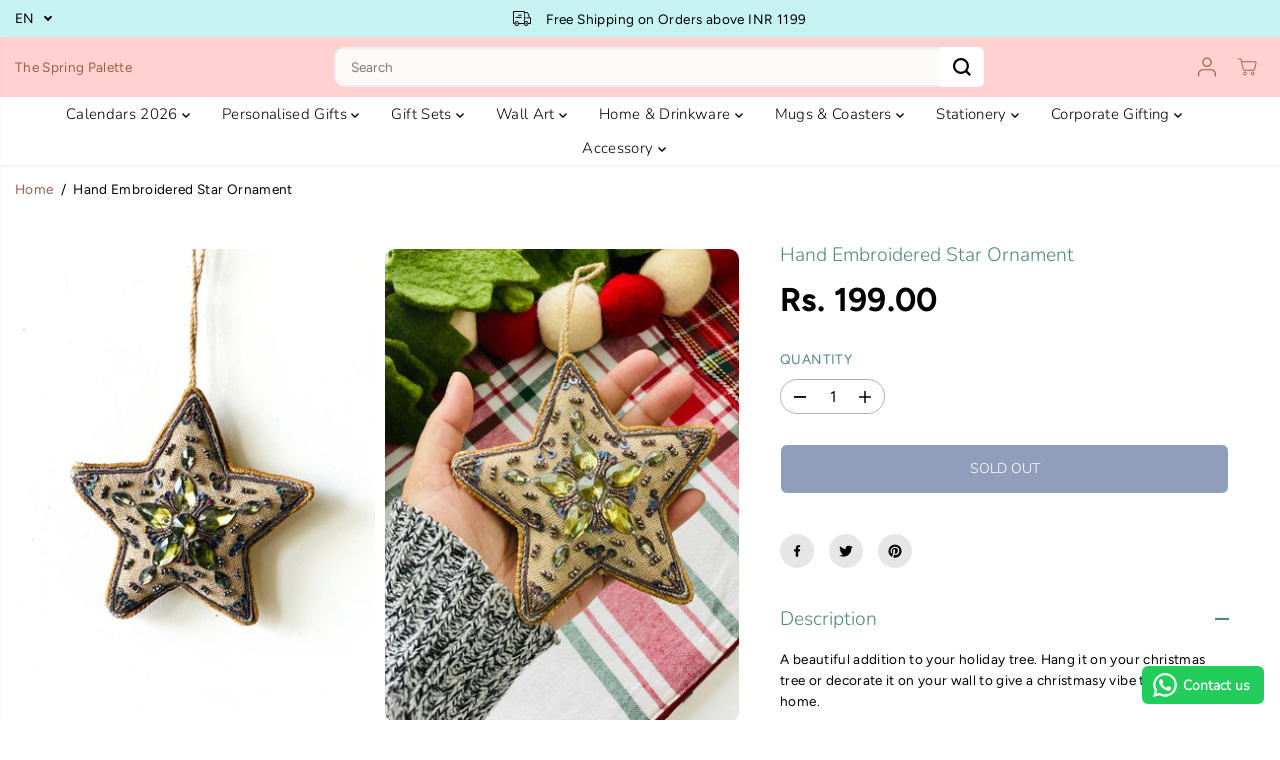

--- FILE ---
content_type: text/html; charset=utf-8
request_url: https://www.thespringpalette.com/products/hand-embroidered-star-ornament
body_size: 71327
content:
<!doctype html>
<html class="no-js" lang="en">
  <head>
    <meta charset="utf-8">
    <meta http-equiv="X-UA-Compatible" content="IE=edge,chrome=1">
    <meta name="viewport" content="width=device-width,initial-scale=1"><meta property="og:site_name" content="The Spring Palette">
<meta property="og:url" content="https://www.thespringpalette.com/products/hand-embroidered-star-ornament">
<meta property="og:title" content="Hand Embroidered Star Ornament">
<meta property="og:type" content="product">
<meta property="og:description" content="A beautiful addition to your holiday tree. Hang it on your christmas tree or decorate it on your wall to give a christmasy vibe to your home.  SIZE  Height: 7 inches Ships in 1-2 days"><meta property="og:image:width" content="300"> <meta property="og:image:height" content="300"><meta property="og:image" content="https://www.thespringpalette.com/cdn/shop/products/hand-embroidered-star-ornament-the-spring-palette-37328830595291.jpg?v=1653821294&width=300"><meta property="og:image" content="https://www.thespringpalette.com/cdn/shop/products/hand-embroidered-star-ornament-the-spring-palette-37328830628059.jpg?v=1653821297&width=300"><meta property="og:image" content="https://www.thespringpalette.com/cdn/shop/products/hand-embroidered-star-ornament-the-spring-palette-37328830660827.jpg?v=1653821467&width=300"><meta property="og:image:secure_url" content="https://www.thespringpalette.com/cdn/shop/products/hand-embroidered-star-ornament-the-spring-palette-37328830595291.jpg?v=1653821294&width=300"><meta property="og:image:secure_url" content="https://www.thespringpalette.com/cdn/shop/products/hand-embroidered-star-ornament-the-spring-palette-37328830628059.jpg?v=1653821297&width=300"><meta property="og:image:secure_url" content="https://www.thespringpalette.com/cdn/shop/products/hand-embroidered-star-ornament-the-spring-palette-37328830660827.jpg?v=1653821467&width=300"><meta property="og:price:amount" content="199.00">
  <meta property="og:price:currency" content="INR">
  <script type="application/ld+json">
    {
      "@context": "http://schema.org",
      "@type": "Organization",
      "name": "The Spring Palette","sameAs": ["","https:\/\/www.facebook.com\/thespringpalette.in\/","https:\/\/www.pinterest.com\/thespringpalette\/?invite_code=a1b929c7d2f24fe0b1edd0d005781e3e\u0026sender=704320966632827114","https:\/\/www.instagram.com\/thespringpalette\/?hl=en","","","https:\/\/www.youtube.com\/channel\/UCfya02036WhDV7qihdLxlbg",""],
      "url":"https:\/\/www.thespringpalette.com"}
  </script>
    <script type="application/ld+json">
      {
        "@context": "http://schema.org/",
        "@type": "Product",
        "name": "Hand Embroidered Star Ornament",
        "url": "https://www.thespringpalette.com/products/hand-embroidered-star-ornament",
        
          "image": [
            "https://www.thespringpalette.com/cdn/shop/products/hand-embroidered-star-ornament-the-spring-palette-37328830595291.jpg?v=1653821294"
          ],
        
        "description": "A beautiful addition to your holiday tree. Hang it on your christmas tree or decorate it on your wall to give a christmasy vibe to your home. 
SIZE 
Height: 7 inches
Ships in 1-2 days",
        
          "sku": "TSP-COR-13",
        
        "brand": {
          "@type": "Thing",
          "name": "The Spring Palette"
        },
        
          "offers": [
            
              {
                "@type" : "Offer",
                "availability" : "http://schema.org/OutOfStock",
                "price" : "199.0",
                "priceCurrency" : "INR",
                "url" : "https://www.thespringpalette.com/products/hand-embroidered-star-ornament?variant=37729958527152",
                "itemOffered" :
                {
                    "@type" : "Product",
                    
                    
                      "name" : "Default Title",
                    
                    
                      "sku": "TSP-COR-13",
                    
                    
                      "weight": {
                        "@type": "QuantitativeValue",
                        
                          "unitCode": "kg",
                        
                        "value": "0.04 kg"
                      },
                    
                    "url": "https://www.thespringpalette.com/products/hand-embroidered-star-ornament?variant=37729958527152"
                }
              }
            
          ]
        
      }
    </script>
  
  

<meta name="twitter:card" content="summary_large_image">
<meta name="twitter:title" content="Hand Embroidered Star Ornament">
<meta name="twitter:description" content="A beautiful addition to your holiday tree. Hang it on your christmas tree or decorate it on your wall to give a christmasy vibe to your home.  SIZE  Height: 7 inches Ships in 1-2 days">
<link rel="canonical" href="https://www.thespringpalette.com/products/hand-embroidered-star-ornament">
    <link rel="preconnect" href="https://cdn.shopify.com" crossorigin><link rel="icon" type="image/png" href="//www.thespringpalette.com/cdn/shop/files/black_and_white_logo_ec91d90f-4a68-4980-8bc9-bb384d2910be.png?crop=center&height=32&v=1726381667&width=32">
      <link rel="shortcut-icon" type="image/png" href="//www.thespringpalette.com/cdn/shop/files/black_and_white_logo_ec91d90f-4a68-4980-8bc9-bb384d2910be.png?crop=center&height=32&v=1726381667&width=32"><link rel="preconnect" href="https://fonts.shopifycdn.com" crossorigin><title>Hand Embroidered Star Ornament</title><meta name="description" content="A beautiful addition to your holiday tree. Hang it on your christmas tree or decorate it on your wall to give a christmasy vibe to your home.  SIZE  Height: 7 inches Ships in 1-2 days"><script>window.performance && window.performance.mark && window.performance.mark('shopify.content_for_header.start');</script><meta name="google-site-verification" content="9FiiCWCtPWVm1xa0EJ4DdcWsxeQBbxKJHGDOAXVagP0">
<meta id="shopify-digital-wallet" name="shopify-digital-wallet" content="/24398856272/digital_wallets/dialog">
<link rel="alternate" type="application/json+oembed" href="https://www.thespringpalette.com/products/hand-embroidered-star-ornament.oembed">
<script async="async" src="/checkouts/internal/preloads.js?locale=en-IN"></script>
<script id="shopify-features" type="application/json">{"accessToken":"2516e530ddc61ee432d85706299c577f","betas":["rich-media-storefront-analytics"],"domain":"www.thespringpalette.com","predictiveSearch":true,"shopId":24398856272,"locale":"en"}</script>
<script>var Shopify = Shopify || {};
Shopify.shop = "the-spring-palette.myshopify.com";
Shopify.locale = "en";
Shopify.currency = {"active":"INR","rate":"1.0"};
Shopify.country = "IN";
Shopify.theme = {"name":"Diwali Theme 2025","id":155055325403,"schema_name":"Yuva","schema_version":"13.0.1","theme_store_id":1615,"role":"main"};
Shopify.theme.handle = "null";
Shopify.theme.style = {"id":null,"handle":null};
Shopify.cdnHost = "www.thespringpalette.com/cdn";
Shopify.routes = Shopify.routes || {};
Shopify.routes.root = "/";</script>
<script type="module">!function(o){(o.Shopify=o.Shopify||{}).modules=!0}(window);</script>
<script>!function(o){function n(){var o=[];function n(){o.push(Array.prototype.slice.apply(arguments))}return n.q=o,n}var t=o.Shopify=o.Shopify||{};t.loadFeatures=n(),t.autoloadFeatures=n()}(window);</script>
<script id="shop-js-analytics" type="application/json">{"pageType":"product"}</script>
<script defer="defer" async type="module" src="//www.thespringpalette.com/cdn/shopifycloud/shop-js/modules/v2/client.init-shop-cart-sync_BT-GjEfc.en.esm.js"></script>
<script defer="defer" async type="module" src="//www.thespringpalette.com/cdn/shopifycloud/shop-js/modules/v2/chunk.common_D58fp_Oc.esm.js"></script>
<script defer="defer" async type="module" src="//www.thespringpalette.com/cdn/shopifycloud/shop-js/modules/v2/chunk.modal_xMitdFEc.esm.js"></script>
<script type="module">
  await import("//www.thespringpalette.com/cdn/shopifycloud/shop-js/modules/v2/client.init-shop-cart-sync_BT-GjEfc.en.esm.js");
await import("//www.thespringpalette.com/cdn/shopifycloud/shop-js/modules/v2/chunk.common_D58fp_Oc.esm.js");
await import("//www.thespringpalette.com/cdn/shopifycloud/shop-js/modules/v2/chunk.modal_xMitdFEc.esm.js");

  window.Shopify.SignInWithShop?.initShopCartSync?.({"fedCMEnabled":true,"windoidEnabled":true});

</script>
<script>(function() {
  var isLoaded = false;
  function asyncLoad() {
    if (isLoaded) return;
    isLoaded = true;
    var urls = ["https:\/\/sr-cdn.shiprocket.in\/sr-promise\/static\/uc.js?channel_id=4\u0026sr_company_id=232843\u0026shop=the-spring-palette.myshopify.com","https:\/\/configs.carthike.com\/carthike.js?shop=the-spring-palette.myshopify.com"];
    for (var i = 0; i < urls.length; i++) {
      var s = document.createElement('script');
      s.type = 'text/javascript';
      s.async = true;
      s.src = urls[i];
      var x = document.getElementsByTagName('script')[0];
      x.parentNode.insertBefore(s, x);
    }
  };
  if(window.attachEvent) {
    window.attachEvent('onload', asyncLoad);
  } else {
    window.addEventListener('load', asyncLoad, false);
  }
})();</script>
<script id="__st">var __st={"a":24398856272,"offset":-18000,"reqid":"a48f347c-8b92-47f9-bbf1-943bbff93162-1769294145","pageurl":"www.thespringpalette.com\/products\/hand-embroidered-star-ornament","u":"e9b1b68714c7","p":"product","rtyp":"product","rid":6119253475504};</script>
<script>window.ShopifyPaypalV4VisibilityTracking = true;</script>
<script id="captcha-bootstrap">!function(){'use strict';const t='contact',e='account',n='new_comment',o=[[t,t],['blogs',n],['comments',n],[t,'customer']],c=[[e,'customer_login'],[e,'guest_login'],[e,'recover_customer_password'],[e,'create_customer']],r=t=>t.map((([t,e])=>`form[action*='/${t}']:not([data-nocaptcha='true']) input[name='form_type'][value='${e}']`)).join(','),a=t=>()=>t?[...document.querySelectorAll(t)].map((t=>t.form)):[];function s(){const t=[...o],e=r(t);return a(e)}const i='password',u='form_key',d=['recaptcha-v3-token','g-recaptcha-response','h-captcha-response',i],f=()=>{try{return window.sessionStorage}catch{return}},m='__shopify_v',_=t=>t.elements[u];function p(t,e,n=!1){try{const o=window.sessionStorage,c=JSON.parse(o.getItem(e)),{data:r}=function(t){const{data:e,action:n}=t;return t[m]||n?{data:e,action:n}:{data:t,action:n}}(c);for(const[e,n]of Object.entries(r))t.elements[e]&&(t.elements[e].value=n);n&&o.removeItem(e)}catch(o){console.error('form repopulation failed',{error:o})}}const l='form_type',E='cptcha';function T(t){t.dataset[E]=!0}const w=window,h=w.document,L='Shopify',v='ce_forms',y='captcha';let A=!1;((t,e)=>{const n=(g='f06e6c50-85a8-45c8-87d0-21a2b65856fe',I='https://cdn.shopify.com/shopifycloud/storefront-forms-hcaptcha/ce_storefront_forms_captcha_hcaptcha.v1.5.2.iife.js',D={infoText:'Protected by hCaptcha',privacyText:'Privacy',termsText:'Terms'},(t,e,n)=>{const o=w[L][v],c=o.bindForm;if(c)return c(t,g,e,D).then(n);var r;o.q.push([[t,g,e,D],n]),r=I,A||(h.body.append(Object.assign(h.createElement('script'),{id:'captcha-provider',async:!0,src:r})),A=!0)});var g,I,D;w[L]=w[L]||{},w[L][v]=w[L][v]||{},w[L][v].q=[],w[L][y]=w[L][y]||{},w[L][y].protect=function(t,e){n(t,void 0,e),T(t)},Object.freeze(w[L][y]),function(t,e,n,w,h,L){const[v,y,A,g]=function(t,e,n){const i=e?o:[],u=t?c:[],d=[...i,...u],f=r(d),m=r(i),_=r(d.filter((([t,e])=>n.includes(e))));return[a(f),a(m),a(_),s()]}(w,h,L),I=t=>{const e=t.target;return e instanceof HTMLFormElement?e:e&&e.form},D=t=>v().includes(t);t.addEventListener('submit',(t=>{const e=I(t);if(!e)return;const n=D(e)&&!e.dataset.hcaptchaBound&&!e.dataset.recaptchaBound,o=_(e),c=g().includes(e)&&(!o||!o.value);(n||c)&&t.preventDefault(),c&&!n&&(function(t){try{if(!f())return;!function(t){const e=f();if(!e)return;const n=_(t);if(!n)return;const o=n.value;o&&e.removeItem(o)}(t);const e=Array.from(Array(32),(()=>Math.random().toString(36)[2])).join('');!function(t,e){_(t)||t.append(Object.assign(document.createElement('input'),{type:'hidden',name:u})),t.elements[u].value=e}(t,e),function(t,e){const n=f();if(!n)return;const o=[...t.querySelectorAll(`input[type='${i}']`)].map((({name:t})=>t)),c=[...d,...o],r={};for(const[a,s]of new FormData(t).entries())c.includes(a)||(r[a]=s);n.setItem(e,JSON.stringify({[m]:1,action:t.action,data:r}))}(t,e)}catch(e){console.error('failed to persist form',e)}}(e),e.submit())}));const S=(t,e)=>{t&&!t.dataset[E]&&(n(t,e.some((e=>e===t))),T(t))};for(const o of['focusin','change'])t.addEventListener(o,(t=>{const e=I(t);D(e)&&S(e,y())}));const B=e.get('form_key'),M=e.get(l),P=B&&M;t.addEventListener('DOMContentLoaded',(()=>{const t=y();if(P)for(const e of t)e.elements[l].value===M&&p(e,B);[...new Set([...A(),...v().filter((t=>'true'===t.dataset.shopifyCaptcha))])].forEach((e=>S(e,t)))}))}(h,new URLSearchParams(w.location.search),n,t,e,['guest_login'])})(!0,!0)}();</script>
<script integrity="sha256-4kQ18oKyAcykRKYeNunJcIwy7WH5gtpwJnB7kiuLZ1E=" data-source-attribution="shopify.loadfeatures" defer="defer" src="//www.thespringpalette.com/cdn/shopifycloud/storefront/assets/storefront/load_feature-a0a9edcb.js" crossorigin="anonymous"></script>
<script data-source-attribution="shopify.dynamic_checkout.dynamic.init">var Shopify=Shopify||{};Shopify.PaymentButton=Shopify.PaymentButton||{isStorefrontPortableWallets:!0,init:function(){window.Shopify.PaymentButton.init=function(){};var t=document.createElement("script");t.src="https://www.thespringpalette.com/cdn/shopifycloud/portable-wallets/latest/portable-wallets.en.js",t.type="module",document.head.appendChild(t)}};
</script>
<script data-source-attribution="shopify.dynamic_checkout.buyer_consent">
  function portableWalletsHideBuyerConsent(e){var t=document.getElementById("shopify-buyer-consent"),n=document.getElementById("shopify-subscription-policy-button");t&&n&&(t.classList.add("hidden"),t.setAttribute("aria-hidden","true"),n.removeEventListener("click",e))}function portableWalletsShowBuyerConsent(e){var t=document.getElementById("shopify-buyer-consent"),n=document.getElementById("shopify-subscription-policy-button");t&&n&&(t.classList.remove("hidden"),t.removeAttribute("aria-hidden"),n.addEventListener("click",e))}window.Shopify?.PaymentButton&&(window.Shopify.PaymentButton.hideBuyerConsent=portableWalletsHideBuyerConsent,window.Shopify.PaymentButton.showBuyerConsent=portableWalletsShowBuyerConsent);
</script>
<script>
  function portableWalletsCleanup(e){e&&e.src&&console.error("Failed to load portable wallets script "+e.src);var t=document.querySelectorAll("shopify-accelerated-checkout .shopify-payment-button__skeleton, shopify-accelerated-checkout-cart .wallet-cart-button__skeleton"),e=document.getElementById("shopify-buyer-consent");for(let e=0;e<t.length;e++)t[e].remove();e&&e.remove()}function portableWalletsNotLoadedAsModule(e){e instanceof ErrorEvent&&"string"==typeof e.message&&e.message.includes("import.meta")&&"string"==typeof e.filename&&e.filename.includes("portable-wallets")&&(window.removeEventListener("error",portableWalletsNotLoadedAsModule),window.Shopify.PaymentButton.failedToLoad=e,"loading"===document.readyState?document.addEventListener("DOMContentLoaded",window.Shopify.PaymentButton.init):window.Shopify.PaymentButton.init())}window.addEventListener("error",portableWalletsNotLoadedAsModule);
</script>

<script type="module" src="https://www.thespringpalette.com/cdn/shopifycloud/portable-wallets/latest/portable-wallets.en.js" onError="portableWalletsCleanup(this)" crossorigin="anonymous"></script>
<script nomodule>
  document.addEventListener("DOMContentLoaded", portableWalletsCleanup);
</script>

<link id="shopify-accelerated-checkout-styles" rel="stylesheet" media="screen" href="https://www.thespringpalette.com/cdn/shopifycloud/portable-wallets/latest/accelerated-checkout-backwards-compat.css" crossorigin="anonymous">
<style id="shopify-accelerated-checkout-cart">
        #shopify-buyer-consent {
  margin-top: 1em;
  display: inline-block;
  width: 100%;
}

#shopify-buyer-consent.hidden {
  display: none;
}

#shopify-subscription-policy-button {
  background: none;
  border: none;
  padding: 0;
  text-decoration: underline;
  font-size: inherit;
  cursor: pointer;
}

#shopify-subscription-policy-button::before {
  box-shadow: none;
}

      </style>

<script>window.performance && window.performance.mark && window.performance.mark('shopify.content_for_header.end');</script>
    <script>
      document.documentElement.className = document.documentElement.className.replace('no-js', 'js');
    </script><style>
  /*============= page loader css start ========*/
  .yv-page-loader {
    position: fixed;
    width: 100%;
    height: 100%;
    background-color: rgba(255, 255, 255, 1);
    left: 0;
    top: 0;
    display: flex;
    align-items: center;
    justify-content: center;
    z-index: 99;
    opacity: 0;
    transform: translateY(-100%);
  }
  .page-loading .yv-page-loader {
    opacity: 1;
    transform: translateY(0);
  }
  .yv-page-loader img {
    max-width: 100px;
  }
  /*============= page loader css end ========*/
</style>
<style data-shopify>
  @font-face {
  font-family: Figtree;
  font-weight: 400;
  font-style: normal;
  font-display: swap;
  src: url("//www.thespringpalette.com/cdn/fonts/figtree/figtree_n4.3c0838aba1701047e60be6a99a1b0a40ce9b8419.woff2") format("woff2"),
       url("//www.thespringpalette.com/cdn/fonts/figtree/figtree_n4.c0575d1db21fc3821f17fd6617d3dee552312137.woff") format("woff");
}

  @font-face {
  font-family: Figtree;
  font-weight: 700;
  font-style: normal;
  font-display: swap;
  src: url("//www.thespringpalette.com/cdn/fonts/figtree/figtree_n7.2fd9bfe01586148e644724096c9d75e8c7a90e55.woff2") format("woff2"),
       url("//www.thespringpalette.com/cdn/fonts/figtree/figtree_n7.ea05de92d862f9594794ab281c4c3a67501ef5fc.woff") format("woff");
}

  @font-face {
  font-family: Figtree;
  font-weight: 400;
  font-style: italic;
  font-display: swap;
  src: url("//www.thespringpalette.com/cdn/fonts/figtree/figtree_i4.89f7a4275c064845c304a4cf8a4a586060656db2.woff2") format("woff2"),
       url("//www.thespringpalette.com/cdn/fonts/figtree/figtree_i4.6f955aaaafc55a22ffc1f32ecf3756859a5ad3e2.woff") format("woff");
}

  @font-face {
  font-family: Figtree;
  font-weight: 700;
  font-style: italic;
  font-display: swap;
  src: url("//www.thespringpalette.com/cdn/fonts/figtree/figtree_i7.06add7096a6f2ab742e09ec7e498115904eda1fe.woff2") format("woff2"),
       url("//www.thespringpalette.com/cdn/fonts/figtree/figtree_i7.ee584b5fcaccdbb5518c0228158941f8df81b101.woff") format("woff");
}

  @font-face {
  font-family: Nunito;
  font-weight: 300;
  font-style: normal;
  font-display: swap;
  src: url("//www.thespringpalette.com/cdn/fonts/nunito/nunito_n3.c1d7c2242f5519d084eafc479d7cc132bcc8c480.woff2") format("woff2"),
       url("//www.thespringpalette.com/cdn/fonts/nunito/nunito_n3.d543cae3671591d99f8b7ed9ea9ca8387fc73b09.woff") format("woff");
}

  @font-face {
  font-family: Nunito;
  font-weight: 300;
  font-style: italic;
  font-display: swap;
  src: url("//www.thespringpalette.com/cdn/fonts/nunito/nunito_i3.11db3ddffd5485d801b7a5d8a24c3b0e446751f1.woff2") format("woff2"),
       url("//www.thespringpalette.com/cdn/fonts/nunito/nunito_i3.7f37c552f86f3fb4c0aae0353840b033f9f464a0.woff") format("woff");
}

  @font-face {
  font-family: Figtree;
  font-weight: 400;
  font-style: normal;
  font-display: swap;
  src: url("//www.thespringpalette.com/cdn/fonts/figtree/figtree_n4.3c0838aba1701047e60be6a99a1b0a40ce9b8419.woff2") format("woff2"),
       url("//www.thespringpalette.com/cdn/fonts/figtree/figtree_n4.c0575d1db21fc3821f17fd6617d3dee552312137.woff") format("woff");
}

  @font-face {
  font-family: Figtree;
  font-weight: 700;
  font-style: normal;
  font-display: swap;
  src: url("//www.thespringpalette.com/cdn/fonts/figtree/figtree_n7.2fd9bfe01586148e644724096c9d75e8c7a90e55.woff2") format("woff2"),
       url("//www.thespringpalette.com/cdn/fonts/figtree/figtree_n7.ea05de92d862f9594794ab281c4c3a67501ef5fc.woff") format("woff");
}

  @font-face {
  font-family: Figtree;
  font-weight: 400;
  font-style: italic;
  font-display: swap;
  src: url("//www.thespringpalette.com/cdn/fonts/figtree/figtree_i4.89f7a4275c064845c304a4cf8a4a586060656db2.woff2") format("woff2"),
       url("//www.thespringpalette.com/cdn/fonts/figtree/figtree_i4.6f955aaaafc55a22ffc1f32ecf3756859a5ad3e2.woff") format("woff");
}

  :root {
    --body-background: #ffffff;
    --gray: #cfcbcb;
    --dark-gray: #747474;
    --green:#6cad61;
    --red:#ec7c7c;
    --heading-font-family:Nunito,sans-serif;
    --heading-font-weight:300;
    --heading-font-style:normal;
    --font-family:Figtree,sans-serif;
    --font-weight:400;
    --font-style:normal;
    --body-font-weight-bold: 300;
    --accent-font-family: Figtree,sans-serif;
    --accent_spacing: 0.025em;
    --accent-font-style:normal; ;
    --accent_line_height: 1.6;
    --accent-font-weight: 400;
    --thin:100;
    --light:300;
    --normal:400;
    --medium:500;
    --semibold:600;
    --bold:700;
    --extrabold:900;
    --theme-color: #9b6045;
    --theme-light-color: rgba(155, 96, 69, 0.1);
    --colorTextBody: #000000;
    --colorLightTextBody: rgba(0, 0, 0, 0.5);
    --colorXlightTextBody: rgba(0, 0, 0, 0.3);
    --colorXXlightTextBody: rgba(0, 0, 0, 0.1);
    --cartDotColor: #efb34c;
    --cartDotColorLight:rgba(239, 179, 76, 0.3);
    --cartDotColorNull:rgba(239, 179, 76, 0);
    --colorBtnPrimary: #213c79;
    --colorBtnPrimaryText: #ffffff;
    --colorBtnPrimaryBorder: #55ad9b;
    --colorBtnSecondary: #558684;
    --colorBtnSecondaryText:#ffffff;
    --colorBtnSecondaryBorder:#000000;
    --primaryColorBody: #ffffff;
    --primaryColorXlightBody: rgba(255, 255, 255, 0.3);
    --primaryColorXXlightBody: rgba(255, 255, 255, 0.1);
    --saleBadgeBg:#efb34c;
    --saleBadgeText:#ffffff;
    --soldBadgeBg:#E22120;
    --soldBadgeText:#ffffff;
    --preorderBadgeBg:#E22120;
    --preorderBadgeText:#ffffff;
    --customBadgeBg:#000000;
    --customBadgeText:#ffffff;
    --secondaryColorBody: #e1dcd8;
    --product-grid-image-size:cover;
    --primaryCardBackground: #ffffff;
    --secondaryCardBackground: #ffffff;
    --tertiaryCardBackground: #ffffff;
    --quaternaryCardBackground: #ffffff;
    --gradientCardBackground: #ffffff;
    --primaryCardText: #000000;
    --secondaryCardText: #000000;
    --tertiaryCardText: #000000;
    --quaternaryCardText: #000000;
    --gradientCardText: ;
    --cardRadius: 10px;
    --inputRadius: 10px;
    --primaryBorderColor: #000000;
    --secondaryBorderColor: #000000;
    --tertiaryBorderColor: #000000;
    --quaternaryBorderColor: #000000;
    --gradientBorderColor: ;
     --line-clamp-count: 2;
    
--primarySocialIconBg:#e6e6e6;
      --primaryAlternateBg:#f2f2f2;--secondarySocialIconBg:#cbc2bb;--tertiarySocialIconBg:#efc4c4;--quaternarySocialIconBg:#ebdcc5;
--cartBottomBg:#e6e6e6;
    --secondarycolorTextBody: #000000;
    --secondaryColorLightTextBody: rgba(0, 0, 0, 0.5);
    --secondaryColorXlightTextBody: rgba(0, 0, 0, 0.3);
    --secondaryColorXXlightTextBody: rgba(0, 0, 0, 0.1);
    --secondary_heading_color: #000000;
    --secondary_subheading_color: #181818;
    --tertiaryColorBody:#faecec;
    --tertiarycolorTextBody: #558684;
    --tertiaryColorLightTextBody: rgba(85, 134, 132, 0.5);
    --tertiaryColorXlightTextBody: rgba(85, 134, 132, 0.3);
    --tertiaryColorXXlightTextBody: rgba(85, 134, 132, 0.1);
    --tertiary_heading_color: #2c817e;
    --tertiary_subheading_color: #181818;
    --gradientColorBody: linear-gradient(262deg, rgba(255, 235, 231, 1), rgba(238, 238, 238, 1) 100%);
    --quaternaryColorBody: #f8f3eb;
    --quaternarycolorTextBody: #181818;
    --quaternaryColorLightTextBody: rgba(24, 24, 24, 0.5);
    --quaternaryColorXlightTextBody: rgba(24, 24, 24, 0.3);
    --quaternaryColorXXlightTextBody: rgba(24, 24, 24, 0.1);
    --quaternary_heading_color: #181818;
    --quaternary_subheading_color: #181818;
    --colorImageBg: #f9dba7;
    --colorImageBorder: #e6ded1;
    --productImageBorder:0;
    --articleImageBorder:0;
    --collectionImageBorder:0;
    --colorTextSavings: #E22120;
    --colorBgSavings: #ffd1d1;
    --heading_color: #558684;
    --subheading_color: #181818;
    --heading_base_size: 0.97;
    --heading_spacing: 0.0em;
    --heading_line_height: 1.1;
    --base_spacing: 0.025em;
    --base_line_height: 1.6;
    --text_base_size: 0.97;
    --buttonRadius: 7px;
    --productGridRadius: 20px;
    --headingTextTransform:;
    --buttonFontFamily: var(--heading-font-family);
    --buttonFontStyle: var(--heading-font-style);
    --buttonFontWeight: var(--heading-font-weight);
    --variantFontFamily: var(--font-family);
    --variantFontStyle: var(--font-style);
    --variantFontWeight: var(--font-weight);
    --filtersHeadingFontFamily: var(--heading-font-family);
    --filtersHeadingFontStyle: var(--heading-font-style);
    --filtersHeadingFontWeight: var(--heading-font-weight);
    --priceFontFamily: var(--font-family);
    --priceFontStyle: var(--font-style);
    --priceFontWeight: var(--font-weight);
    --tabHeadingFontFamily: var(--heading-font-family);
    --tabHeadingFontStyle: var(--heading-font-style);
    --tabHeadingFontWeight: var(--heading-font-weight);
    --tabHeadingTextTransform:uppercase;
    --navigationFontFamily: var(--heading-font-family);
    --navigationFontStyle: var(--heading-font-style);
    --navigationFontWeight: var(--heading-font-weight);
    --navigationTextTransform:uppercase;
    --variantTextTransform:uppercase;
    --xsmallText:calc(var(--text_base_size) * 10px);
    --smallText: calc(var(--text_base_size) * 12px);
    --text: calc(var(--text_base_size) * 14px);
    --mediumText: calc(var(--text_base_size) * 16px);
    --largeText: calc(var(--text_base_size) * 18px);
    --xlargeText:  calc(var(--text_base_size) * 20px);
    --buttonAnimationDirection:translateX(-100%);
  }

  @media (min-width:1025px) {
        
    .button:before,
    .pdp-action-container button.shopify-payment-button__button--hidden:before,
    .pdp-action-container button.shopify-payment-button__button:before,
    .tertiary-button:before {
        content: "";
        position: absolute;top:0;
          right:0;
          width:0;
          height:100%;z-index: -1;
        transition: 0.6s ease-in-out;
    }
    .button:hover:before,
    .pdp-action-container button.shopify-payment-button__button--hidden:hover:before,
    .pdp-action-container button.shopify-payment-button__button:hover:before,
    .secondary-button:hover:before {right:auto;
        left:0;
        width:100%;}
    
  }
  .yv-product-title{
    opacity:1.0;
  } 
  .countryflags { display:flex; height: 20px; flex-shrink: 0; filter: drop-shadow(0px 2px 3px rgb(0 0 0 / 0.1)); }
  .countryflag__AD { background-position: 0 0; } .countryflag__AE { background-position: -21px 0; } .countryflag__AF {
  background-position: 0 -21px; } .countryflag__African_nion { background-position: -21px -21px; } .countryflag__AG {
  background-position: -42px 0; } .countryflag__AI { background-position: -42px -21px; } .countryflag__AL {
  background-position: 0 -42px; } .countryflag__AM { background-position: -21px -42px; } .countryflag__AMS {
  background-position: -42px -42px; } .countryflag__AO { background-position: -63px 0; } .countryflag__AQ {
  background-position: -63px -21px; } .countryflag__AR { background-position: -63px -42px; } .countryflag__AS {
  background-position: 0 -63px; } .countryflag__AT { background-position: -21px -63px; } .countryflag__AU {
  background-position: -42px -63px; } .countryflag__AW { background-position: -63px -63px; } .countryflag__AX {
  background-position: -84px 0; } .countryflag__AZ { background-position: -84px -21px; } .countryflag__BA {
  background-position: -84px -42px; } .countryflag__BB { background-position: -84px -63px; } .countryflag__BD {
  background-position: 0 -84px; } .countryflag__BE { background-position: -21px -84px; } .countryflag__BF {
  background-position: -42px -84px; } .countryflag__BG { background-position: -63px -84px; } .countryflag__BH {
  background-position: -84px -84px; } .countryflag__BI { background-position: -105px 0; } .countryflag__BJ {
  background-position: -105px -21px; } .countryflag__BL { background-position: -105px -42px; } .countryflag__BM {
  background-position: -105px -63px; } .countryflag__BN { background-position: -105px -84px; } .countryflag__BO {
  background-position: 0 -105px; } .countryflag__BQ-BO { background-position: -21px -105px; } .countryflag__BQ-SA {
  background-position: -42px -105px; } .countryflag__BQ-SE { background-position: -63px -105px; } .countryflag__BR {
  background-position: -84px -105px; } .countryflag__BS { background-position: -105px -105px; } .countryflag__BT {
  background-position: -126px 0; } .countryflag__BV { background-position: -126px -21px; } .countryflag__BW {
  background-position: -126px -42px; } .countryflag__BY { background-position: -126px -63px; } .countryflag__BZ {
  background-position: -126px -84px; } .countryflag__CA { background-position: -126px -105px; } .countryflag__CC {
  background-position: 0 -126px; } .countryflag__CD { background-position: -21px -126px; } .countryflag__CF {
  background-position: -42px -126px; } .countryflag__CG { background-position: -63px -126px; } .countryflag__CH {
  background-position: -84px -126px; } .countryflag__CI { background-position: -105px -126px; } .countryflag__CK {
  background-position: -126px -126px; } .countryflag__CL { background-position: -147px 0; } .countryflag__CM {
  background-position: -147px -21px; } .countryflag__CN { background-position: -147px -42px; } .countryflag__CO {
  background-position: -147px -63px; } .countryflag__CR { background-position: -147px -84px; } .countryflag__CU {
  background-position: -147px -105px; } .countryflag__CV { background-position: -147px -126px; } .countryflag__CW {
  background-position: 0 -147px; } .countryflag__CX { background-position: -21px -147px; } .countryflag__CY {
  background-position: -42px -147px; } .countryflag__CZ { background-position: -63px -147px; } .countryflag__DE {
  background-position: -84px -147px; } .countryflag__DJ { background-position: -105px -147px; } .countryflag__DK {
  background-position: -126px -147px; } .countryflag__DM { background-position: -147px -147px; } .countryflag__DO {
  background-position: -168px 0; } .countryflag__DZ { background-position: -168px -21px; } .countryflag__EC {
  background-position: -168px -42px; } .countryflag__EE { background-position: -168px -63px; } .countryflag__EG {
  background-position: -168px -84px; } .countryflag__EH { background-position: -168px -105px; } .countryflag__ER {
  background-position: -168px -126px; } .countryflag__ES { background-position: -168px -147px; } .countryflag__ET {
  background-position: 0 -168px; } .countryflag__EUROPE { background-position: -21px -168px; } .countryflag__FI {
  background-position: -42px -168px; } .countryflag__FJ { background-position: -63px -168px; } .countryflag__FK {
  background-position: -84px -168px; } .countryflag__FM { background-position: -105px -168px; } .countryflag__FO {
  background-position: -126px -168px; } .countryflag__FR { background-position: -147px -168px; } .countryflag__GA {
  background-position: -168px -168px; } .countryflag__GB { background-position: -189px -63px; } .countryflag__GB-NIR {
  background-position: -189px -21px; } .countryflag__GB-SCT { background-position: -189px -42px; } .countryflag__GB-UKM {
  background-position: -189px -63px; } .countryflag__GB-WLS { background-position: -189px -84px; } .countryflag__GD {
  background-position: -189px -105px; } .countryflag__GE { background-position: -189px -126px; } .countryflag__GF {
  background-position: -189px -147px; } .countryflag__GG { background-position: -189px -168px; } .countryflag__GH {
  background-position: 0 -189px; } .countryflag__GI { background-position: -21px -189px; } .countryflag__GL {
  background-position: -42px -189px; } .countryflag__GM { background-position: -63px -189px; } .countryflag__GN {
  background-position: -84px -189px; } .countryflag__GP { background-position: -105px -189px; } .countryflag__GP {
  background-position: -126px -189px; } .countryflag__GQ { background-position: -147px -189px; } .countryflag__GR {
  background-position: -168px -189px; } .countryflag__GS { background-position: -189px -189px; } .countryflag__GT {
  background-position: -210px 0; } .countryflag__GU { background-position: -210px -21px; } .countryflag__GW {
  background-position: -210px -42px; } .countryflag__GY { background-position: -210px -63px; } .countryflag__HK {
  background-position: -210px -84px; } .countryflag__HM { background-position: -210px -105px; } .countryflag__HN {
  background-position: -210px -126px; } .countryflag__HR { background-position: -210px -147px; } .countryflag__HT {
  background-position: -210px -168px; } .countryflag__HU { background-position: -210px -189px; } .countryflag__ID {
  background-position: 0 -210px; } .countryflag__IE { background-position: -21px -210px; } .countryflag__IL {
  background-position: -42px -210px; } .countryflag__IM { background-position: -63px -210px; } .countryflag__IN {
  background-position: -84px -210px; } .countryflag__IO { background-position: -105px -210px; } .countryflag__IQ {
  background-position: -126px -210px; } .countryflag__IR { background-position: -147px -210px; } .countryflag__IS {
  background-position: -168px -210px; } .countryflag__IT { background-position: -189px -210px; } .countryflag__JE {
  background-position: -210px -210px; } .countryflag__JM { background-position: -231px 0; } .countryflag__JO {
  background-position: -231px -21px; } .countryflag__JP { background-position: -231px -42px; } .countryflag__KG {
  background-position: -231px -63px; } .countryflag__KH { background-position: -231px -84px; } .countryflag__KI {
  background-position: -231px -105px; } .countryflag__KM { background-position: -231px -126px; } .countryflag__KN {
  background-position: -231px -147px; } .countryflag__KN-SK { background-position: -231px -168px; } .countryflag__KP {
  background-position: -231px -189px; } .countryflag__KR { background-position: -231px -210px; } .countryflag__KW {
  background-position: 0 -231px; } .countryflag__KY { background-position: -21px -231px; } .countryflag__KZ {
  background-position: -42px -231px; } .countryflag__LA { background-position: -63px -231px; } .countryflag__LB {
  background-position: -84px -231px; } .countryflag__LC { background-position: -105px -231px; } .countryflag__LI {
  background-position: -126px -231px; } .countryflag__LK { background-position: -147px -231px; } .countryflag__LR {
  background-position: -168px -231px; } .countryflag__LS { background-position: -189px -231px; } .countryflag__LT {
  background-position: -210px -231px; } .countryflag__LU { background-position: -231px -231px; } .countryflag__LV {
  background-position: -252px 0; } .countryflag__LY { background-position: -252px -21px; } .countryflag__MA {
  background-position: -252px -42px; } .countryflag__MC { background-position: -252px -63px; } .countryflag__MD {
  background-position: -252px -84px; } .countryflag__ME { background-position: -252px -105px; } .countryflag__MF {
  background-position: -252px -126px; } .countryflag__MG { background-position: -252px -147px; } .countryflag__MH {
  background-position: -252px -168px; } .countryflag__MK { background-position: -252px -189px; } .countryflag__ML {
  background-position: -252px -210px; } .countryflag__MM { background-position: -252px -231px; } .countryflag__MN {
  background-position: 0 -252px; } .countryflag__MO { background-position: -21px -252px; } .countryflag__MP {
  background-position: -42px -252px; } .countryflag__MQ { background-position: -63px -252px; } .countryflag__MQ-UNF {
  background-position: -84px -252px; } .countryflag__MR { background-position: -105px -252px; } .countryflag__MS {
  background-position: -126px -252px; } .countryflag__MT { background-position: -147px -252px; } .countryflag__MU {
  background-position: -168px -252px; } .countryflag__MV { background-position: -189px -252px; } .countryflag__MW {
  background-position: -210px -252px; } .countryflag__MX { background-position: -231px -252px; } .countryflag__MY {
  background-position: -252px -252px; } .countryflag__MZ { background-position: -273px 0; } .countryflag__NA {
  background-position: -273px -21px; } .countryflag__NC { background-position: -273px -42px; } .countryflag__NE {
  background-position: -273px -63px; } .countryflag__NF { background-position: -273px -84px; } .countryflag__NG {
  background-position: -273px -105px; } .countryflag__NI { background-position: -273px -126px; } .countryflag__NL {
  background-position: -273px -147px; } .countryflag__NO { background-position: -273px -168px; } .countryflag__NP {
  background-position: -273px -189px; } .countryflag__NR { background-position: -273px -210px; } .countryflag__NU {
  background-position: -273px -231px; } .countryflag__NZ { background-position: -273px -252px; } .countryflag__OM {
  background-position: 0 -273px; } .countryflag__PA { background-position: -21px -273px; } .countryflag__PE {
  background-position: -42px -273px; } .countryflag__PF { background-position: -63px -273px; } .countryflag__PG {
  background-position: -84px -273px; } .countryflag__PH { background-position: -105px -273px; } .countryflag__PK {
  background-position: -126px -273px; } .countryflag__PL { background-position: -147px -273px; } .countryflag__PM {
  background-position: -168px -273px; } .countryflag__PM-UNF { background-position: -189px -273px; } .countryflag__PN {
  background-position: -210px -273px; } .countryflag__PR { background-position: -231px -273px; } .countryflag__PS {
  background-position: -252px -273px; } .countryflag__PT { background-position: -273px -273px; } .countryflag__PW {
  background-position: -294px 0; } .countryflag__PY { background-position: -294px -21px; } .countryflag__QA {
  background-position: -294px -42px; } .countryflag__RAINBOW { background-position: -294px -63px; } .countryflag__RE {
  background-position: -294px -84px; } .countryflag__RO { background-position: -294px -105px; } .countryflag__RS {
  background-position: -294px -126px; } .countryflag__RU { background-position: -294px -147px; } .countryflag__RW {
  background-position: -294px -168px; } .countryflag__SA { background-position: -294px -189px; } .countryflag__SB {
  background-position: -294px -210px; } .countryflag__SC { background-position: -294px -231px; } .countryflag__SD {
  background-position: -294px -252px; } .countryflag__SE { background-position: -294px -273px; } .countryflag__SG {
  background-position: 0 -294px; } .countryflag__SH { background-position: -21px -294px; } .countryflag__SI {
  background-position: -42px -294px; } .countryflag__SJ { background-position: -63px -294px; } .countryflag__SK {
  background-position: -84px -294px; } .countryflag__SL { background-position: -105px -294px; } .countryflag__SM {
  background-position: -126px -294px; } .countryflag__SN { background-position: -147px -294px; } .countryflag__SO {
  background-position: -168px -294px; } .countryflag__SR { background-position: -189px -294px; } .countryflag__SS {
  background-position: -210px -294px; } .countryflag__ST { background-position: -231px -294px; } .countryflag__SV {
  background-position: -252px -294px; } .countryflag__SX { background-position: -273px -294px; } .countryflag__SY {
  background-position: -294px -294px; } .countryflag__SZ { background-position: -315px 0; } .countryflag__TC {
  background-position: -315px -21px; } .countryflag__TD { background-position: -315px -42px; } .countryflag__TF {
  background-position: -315px -63px; } .countryflag__TG { background-position: -315px -84px; } .countryflag__TH {
  background-position: -315px -105px; } .countryflag__TJ { background-position: -315px -126px; } .countryflag__TK {
  background-position: -315px -147px; } .countryflag__TL { background-position: -315px -168px; } .countryflag__TM {
  background-position: -315px -189px; } .countryflag__TN { background-position: -315px -210px; } .countryflag__TO {
  background-position: -315px -231px; } .countryflag__TR { background-position: -315px -252px; } .countryflag__TT {
  background-position: -315px -273px; } .countryflag__TV { background-position: -315px -294px; } .countryflag__TW {
  background-position: 0 -315px; } .countryflag__TZ { background-position: -21px -315px; } .countryflag__UA {
  background-position: -42px -315px; } .countryflag__UG { background-position: -63px -315px; } .countryflag__UM {
  background-position: -84px -315px; } .countryflag__Union_f_outh_merican_ations { background-position: -105px -315px; }
  .countryflag__US { background-position: -126px -315px; } .countryflag__UY { background-position: -147px -315px; }
  .countryflag__UZ { background-position: -168px -315px; } .countryflag__VA { background-position: -189px -315px; }
  .countryflag__VC { background-position: -210px -315px; } .countryflag__VE { background-position: -231px -315px; }
  .countryflag__VG { background-position: -252px -315px; } .countryflag__VI { background-position: -273px -315px; }
  .countryflag__VN { background-position: -294px -315px; } .countryflag__VU { background-position: -315px -315px; }
  .countryflag__WF { background-position: -336px 0; } .countryflag__WS { background-position: -336px -21px; }
  .countryflag__XK { background-position: -336px -42px; } .countryflag__YE { background-position: -336px -63px; }
  .countryflag__YT-UNF { background-position: -336px -84px; } .countryflag__ZA { background-position: -336px -105px; }
  .countryflag__ZM { background-position: -336px -126px; } .countryflag__ZW { background-position: -336px -147px; }
  .langdrop {
    display: flex;
    align-items: center;
  }
  .langdrop .select-box {
    margin: 0 5px;
  }
  .langdrop .select-box .form-control {
    padding: 4px 10px;
    min-height: 36px;
    min-width: 140px;
    max-width: 200px;
    border-radius: 5px;
    background: var(--footer-form-bg);
    color: var(--footer-form-text-color);
    border-color: var(--footer-form-border-color);
  }
  .country-dropdown,
  .lang-dropdown {
    position: relative;
  }
  .country-dropdown-item {
    position: relative;
    min-height: 40px;
    max-width: 100%;
    width: max-content;
    padding: 4px 10px 4px;
    padding-right: 30px;
    display: flex;
    align-items: center;
    border: 0;
    font-size: var(--text);
    border-radius: 5px;
    text-transform: uppercase;
  }
  .footer-dropdown .country-dropdown-item {
    min-height: 44px;
    padding: 4px 24px 4px 10px;
  }
  .countryflags {
      margin-right: 10px;
  }
  .country-dropdown-item .country-name {
    line-height: 11px;
  }
  .active .country-dropdown-expand {
    max-height: 300px;
    overflow: auto;
    transition: max-height 0.5s ease;
  }
  .country-dropdown-expand {
      display: none;
      position: absolute;
      width: max-content;
      min-width: 100px;
      max-height: 300px;
      overflow-y: auto;
      background: var(--primaryColorBody);
      left: 0;
      bottom: 120%;
      border-radius: 5px;
      z-index: 2;
      transition: all 0.5s ease;
      box-shadow: 0 1px 10px #00000026;
  }
  .announcement-bar-main-wrapper .country-dropdown-expand {
    bottom: auto;
    top: 100%;
  }
  .country-list {
    padding: 6px 4px;
  }
  .country-list-item {
    color: var(--footer-text-color);
    padding: 5px 10px;
    font-size: var(--small-text);
  }
  .country-list-item .custom-checkbox {
    display: flex;
    align-items: flex-start;
    padding-left: 0;
    background: transparent;
    color: var(--footer-form-text-color);
    font-size: var(--xsmall-text);
    text-align: left;
  }
  .country-dropdown-item:after {
    border-bottom-style: solid;
    border-bottom-width: 2px;
    border-right-style: solid;
    border-right-width: 2px;
    content: "";
    display: inline-block;
    height: 6px;
    right: 14px;
    position: absolute;
    top: calc(50% - 5px);
    width: 6px;
    border-color: var(--footer-form-text-color);
    filter: none;
    transform: rotate(45deg);
  }
  
  
  
  
</style>
<link href="//www.thespringpalette.com/cdn/shop/t/29/assets/common.min.css?v=179279524211604699501758020162" as="style" rel="preload">
<link href="//www.thespringpalette.com/cdn/shop/t/29/assets/customer.css?v=90915295638819142111758020162" as="style" rel="preload">
<link href="//www.thespringpalette.com/cdn/shop/t/29/assets/header.min.css?v=55497428753249953111758020163" as="style" rel="preload">
<link href="//www.thespringpalette.com/cdn/shop/t/29/assets/footer.min.css?v=25253241281639914281758020163" as="style" rel="preload">
<link href="//www.thespringpalette.com/cdn/shop/t/29/assets/theme.min.css?v=157398323197773546251758020163" as="style" rel="preload">
<link href="//www.thespringpalette.com/cdn/shop/t/29/assets/responsive.min.css?v=70570653677789672911758020163" as="style" rel="preload">
<link href="//www.thespringpalette.com/cdn/shop/t/29/assets/fancybox.min.css?v=82321193459872401151758020162" as="style" rel="preload">
<link href="//www.thespringpalette.com/cdn/shop/t/29/assets/flickity.min.css?v=49248182386471138231758020162" as="style" rel="preload">

  <link href="//www.thespringpalette.com/cdn/shop/t/29/assets/aos.css?v=114628232695009691351758020162" as="style" rel="preload">

<link href="//www.thespringpalette.com/cdn/shop/t/29/assets/flickity.min.css?v=49248182386471138231758020162" rel="stylesheet" type="text/css" media="all" />
<link href="//www.thespringpalette.com/cdn/shop/t/29/assets/fancybox.min.css?v=82321193459872401151758020162" rel="stylesheet" type="text/css" media="all" />
<link href="//www.thespringpalette.com/cdn/shop/t/29/assets/common.min.css?v=179279524211604699501758020162" rel="stylesheet" type="text/css" media="all" />
<link href="//www.thespringpalette.com/cdn/shop/t/29/assets/customer.css?v=90915295638819142111758020162" rel="stylesheet" type="text/css" media="all" />
<link href="//www.thespringpalette.com/cdn/shop/t/29/assets/header.min.css?v=55497428753249953111758020163" rel="stylesheet" type="text/css" media="all" />
<link href="//www.thespringpalette.com/cdn/shop/t/29/assets/footer.min.css?v=25253241281639914281758020163" rel="stylesheet" type="text/css" media="all" />
<link href="//www.thespringpalette.com/cdn/shop/t/29/assets/theme.min.css?v=157398323197773546251758020163" rel="stylesheet" type="text/css" media="all" />
<link href="//www.thespringpalette.com/cdn/shop/t/29/assets/responsive.min.css?v=70570653677789672911758020163" rel="stylesheet" type="text/css" media="all" />

  <link href="//www.thespringpalette.com/cdn/shop/t/29/assets/aos.css?v=114628232695009691351758020162" rel="stylesheet" type="text/css" media="all" />


  <link rel="stylesheet" href="https://cdn.shopify.com/shopifycloud/model-viewer-ui/assets/v1.0/model-viewer-ui.css">


<script>       
  var focusElement = '';
  var productSlider;
  var productThumbSlider; 
    const moneyFormat = 'Rs. {{amount}}';
    const moneyFormatWithoutCurrency = 'Rs. {{amount}}';
  const freeShippingBarText = ``;
  const freeShippingBarSuccessText = ``;
  const shopCurrency = `INR`;
  const freeShippingBarAmount = 0;const freeShippingBarStatus = false;const gridPickupAvailabilityStatus = false;const addToCartText = 'Add to cart';
  const preorderText = 'Preorder';
  const preorderStatus = true;
  const soldOutText = 'Sold out';
  const saleText = 'Sale';
  const saleOffText = 'OFF';
  const regularPriceText = 'Regular price';
  const comparePriceText = 'Sale price'; 
  const savedPriceText = 'You saved';
  const unitPriceText = 'Unit price';
  const priceVariText = 'From [[price]]';
  const cartTitleLabel = 'Your cart';
  const errorLabel = 'Error';
  const notAvailableLabel = 'We do not ship to this destination.';
  const variantStyle = 'swatch';
  const pickUpAvialabiliyHeading = 'Pick up availability';
  const productGridContentAlignment = 'text-left';
  const unavailableText = 'Unavailable';
  const oneTimePurchaseText = 'One Time Purchase';
  const showSavedAmount = true;
  const savedAmountStyle = 'currency';
  const quickViewHeading = 'Quick View';
  const searchSuggestions = true;
  const searchPageResults = true;
  const searchArticleResults = true;
  const searchCollectionResults = true;
  const searchDrawerSuggestionHead = 'Related queries';
  const searchDrawerProductHead = 'Products';
  const searchDrawerArticleHead = 'Articles';
  const searchDrawerPageHead = 'Pages';
  const searchAllResultText = 'See all Results';
  const searchRecentTitleText = 'Recent Search';
  const searchNoResultText = 'No Result Found.';
  const searchForText = 'Search for';
  const searchResultText = 'Results';
  const searchNoSuggestionText = 'No suggestions found.';
  const searchProductImageHeight = 'image-aspect';
  const searchArticleImageHeight = 'image-aspect';
  const showMoreText = 'Show More';
  const showLessText = 'Show Less';
  const readMoreText = 'Read More';
  const animationStatus = true;
  const rootUrl = '/';
  const cartUrl = '/cart.js';
  const mainCartUrl = '/cart';
  const cartStatusEmpty = `Your cart is empty.`;
  const cartStatusNotEmpty = `Your cart has already some items.`;var emptyCartStatus = true;const cartAdd = '/cart/add';
  const cartAddUrl = '/cart/add.js';
  const cartUpdateUrl = '/cart/update.js';
  const cartChangeUrl = '/cart/change.js';
  const cartClearUrl = '/cart/clear.js';
  const cartChangeError = "You can only add [qty] of this item to your cart.";
  const productRecommendationUrl = '/recommendations/products';
  const googleMapApiKey = '';
  const searchUrl = '/search';
  const preLoadLoadGif = `<div class="yv_load">
          <svg xmlns="http://www.w3.org/2000/svg" xmlns:xlink="http://www.w3.org/1999/xlink"
               style="margin: auto; display: block; shape-rendering: auto;"
               width="200px" height="200px" viewBox="0 0 100 100" preserveAspectRatio="xMidYMid" class="svg-loader" >
            <circle cx="50" cy="50" fill="none" stroke="#dddddd" stroke-width="6" r="35" stroke-dasharray="164.93361431346415 56.97787143782138">
              <animateTransform attributeName="transform" type="rotate" repeatCount="indefinite" dur="1s" values="0 50 50;360 50 50" keyTimes="0;1"/>
            </circle>
          </svg>
    </div>`;
  const noImage = `<svg class="placeholder-svg" xmlns="http://www.w3.org/2000/svg" viewBox="0 0 525.5 525.5"><path d="M324.5 212.7H203c-1.6 0-2.8 1.3-2.8 2.8V308c0 1.6 1.3 2.8 2.8 2.8h121.6c1.6 0 2.8-1.3 2.8-2.8v-92.5c0-1.6-1.3-2.8-2.9-2.8zm1.1 95.3c0 .6-.5 1.1-1.1 1.1H203c-.6 0-1.1-.5-1.1-1.1v-92.5c0-.6.5-1.1 1.1-1.1h121.6c.6 0 1.1.5 1.1 1.1V308z"/><path d="M210.4 299.5H240v.1s.1 0 .2-.1h75.2v-76.2h-105v76.2zm1.8-7.2l20-20c1.6-1.6 3.8-2.5 6.1-2.5s4.5.9 6.1 2.5l1.5 1.5 16.8 16.8c-12.9 3.3-20.7 6.3-22.8 7.2h-27.7v-5.5zm101.5-10.1c-20.1 1.7-36.7 4.8-49.1 7.9l-16.9-16.9 26.3-26.3c1.6-1.6 3.8-2.5 6.1-2.5s4.5.9 6.1 2.5l27.5 27.5v7.8zm-68.9 15.5c9.7-3.5 33.9-10.9 68.9-13.8v13.8h-68.9zm68.9-72.7v46.8l-26.2-26.2c-1.9-1.9-4.5-3-7.3-3s-5.4 1.1-7.3 3l-26.3 26.3-.9-.9c-1.9-1.9-4.5-3-7.3-3s-5.4 1.1-7.3 3l-18.8 18.8V225h101.4z"/><path d="M232.8 254c4.6 0 8.3-3.7 8.3-8.3s-3.7-8.3-8.3-8.3-8.3 3.7-8.3 8.3 3.7 8.3 8.3 8.3zm0-14.9c3.6 0 6.6 2.9 6.6 6.6s-2.9 6.6-6.6 6.6-6.6-2.9-6.6-6.6 3-6.6 6.6-6.6z"/></svg>`;
  const noProductImage = `<svg class="placeholder-svg" xmlns="http://www.w3.org/2000/svg" viewBox="0 0 525.5 525.5"><path d="M375.5 345.2c0-.1 0-.1 0 0 0-.1 0-.1 0 0-1.1-2.9-2.3-5.5-3.4-7.8-1.4-4.7-2.4-13.8-.5-19.8 3.4-10.6 3.6-40.6 1.2-54.5-2.3-14-12.3-29.8-18.5-36.9-5.3-6.2-12.8-14.9-15.4-17.9 8.6-5.6 13.3-13.3 14-23 0-.3 0-.6.1-.8.4-4.1-.6-9.9-3.9-13.5-2.1-2.3-4.8-3.5-8-3.5h-54.9c-.8-7.1-3-13-5.2-17.5-6.8-13.9-12.5-16.5-21.2-16.5h-.7c-8.7 0-14.4 2.5-21.2 16.5-2.2 4.5-4.4 10.4-5.2 17.5h-48.5c-3.2 0-5.9 1.2-8 3.5-3.2 3.6-4.3 9.3-3.9 13.5 0 .2 0 .5.1.8.7 9.8 5.4 17.4 14 23-2.6 3.1-10.1 11.7-15.4 17.9-6.1 7.2-16.1 22.9-18.5 36.9-2.2 13.3-1.2 47.4 1 54.9 1.1 3.8 1.4 14.5-.2 19.4-1.2 2.4-2.3 5-3.4 7.9-4.4 11.6-6.2 26.3-5 32.6 1.8 9.9 16.5 14.4 29.4 14.4h176.8c12.9 0 27.6-4.5 29.4-14.4 1.2-6.5-.5-21.1-5-32.7zm-97.7-178c.3-3.2.8-10.6-.2-18 2.4 4.3 5 10.5 5.9 18h-5.7zm-36.3-17.9c-1 7.4-.5 14.8-.2 18h-5.7c.9-7.5 3.5-13.7 5.9-18zm4.5-6.9c0-.1.1-.2.1-.4 4.4-5.3 8.4-5.8 13.1-5.8h.7c4.7 0 8.7.6 13.1 5.8 0 .1 0 .2.1.4 3.2 8.9 2.2 21.2 1.8 25h-30.7c-.4-3.8-1.3-16.1 1.8-25zm-70.7 42.5c0-.3 0-.6-.1-.9-.3-3.4.5-8.4 3.1-11.3 1-1.1 2.1-1.7 3.4-2.1l-.6.6c-2.8 3.1-3.7 8.1-3.3 11.6 0 .2 0 .5.1.8.3 3.5.9 11.7 10.6 18.8.3.2.8.2 1-.2.2-.3.2-.8-.2-1-9.2-6.7-9.8-14.4-10-17.7 0-.3 0-.6-.1-.8-.3-3.2.5-7.7 3-10.5.8-.8 1.7-1.5 2.6-1.9h155.7c1 .4 1.9 1.1 2.6 1.9 2.5 2.8 3.3 7.3 3 10.5 0 .2 0 .5-.1.8-.3 3.6-1 13.1-13.8 20.1-.3.2-.5.6-.3 1 .1.2.4.4.6.4.1 0 .2 0 .3-.1 13.5-7.5 14.3-17.5 14.6-21.3 0-.3 0-.5.1-.8.4-3.5-.5-8.5-3.3-11.6l-.6-.6c1.3.4 2.5 1.1 3.4 2.1 2.6 2.9 3.5 7.9 3.1 11.3 0 .3 0 .6-.1.9-1.5 20.9-23.6 31.4-65.5 31.4h-43.8c-41.8 0-63.9-10.5-65.4-31.4zm91 89.1h-7c0-1.5 0-3-.1-4.2-.2-12.5-2.2-31.1-2.7-35.1h3.6c.8 0 1.4-.6 1.4-1.4v-14.1h2.4v14.1c0 .8.6 1.4 1.4 1.4h3.7c-.4 3.9-2.4 22.6-2.7 35.1v4.2zm65.3 11.9h-16.8c-.4 0-.7.3-.7.7 0 .4.3.7.7.7h16.8v2.8h-62.2c0-.9-.1-1.9-.1-2.8h33.9c.4 0 .7-.3.7-.7 0-.4-.3-.7-.7-.7h-33.9c-.1-3.2-.1-6.3-.1-9h62.5v9zm-12.5 24.4h-6.3l.2-1.6h5.9l.2 1.6zm-5.8-4.5l1.6-12.3h2l1.6 12.3h-5.2zm-57-19.9h-62.4v-9h62.5c0 2.7 0 5.8-.1 9zm-62.4 1.4h62.4c0 .9-.1 1.8-.1 2.8H194v-2.8zm65.2 0h7.3c0 .9.1 1.8.1 2.8H259c.1-.9.1-1.8.1-2.8zm7.2-1.4h-7.2c.1-3.2.1-6.3.1-9h7c0 2.7 0 5.8.1 9zm-7.7-66.7v6.8h-9v-6.8h9zm-8.9 8.3h9v.7h-9v-.7zm0 2.1h9v2.3h-9v-2.3zm26-1.4h-9v-.7h9v.7zm-9 3.7v-2.3h9v2.3h-9zm9-5.9h-9v-6.8h9v6.8zm-119.3 91.1c-2.1-7.1-3-40.9-.9-53.6 2.2-13.5 11.9-28.6 17.8-35.6 5.6-6.5 13.5-15.7 15.7-18.3 11.4 6.4 28.7 9.6 51.8 9.6h6v14.1c0 .8.6 1.4 1.4 1.4h5.4c.3 3.1 2.4 22.4 2.7 35.1 0 1.2.1 2.6.1 4.2h-63.9c-.8 0-1.4.6-1.4 1.4v16.1c0 .8.6 1.4 1.4 1.4H256c-.8 11.8-2.8 24.7-8 33.3-2.6 4.4-4.9 8.5-6.9 12.2-.4.7-.1 1.6.6 1.9.2.1.4.2.6.2.5 0 1-.3 1.3-.8 1.9-3.7 4.2-7.7 6.8-12.1 5.4-9.1 7.6-22.5 8.4-34.7h7.8c.7 11.2 2.6 23.5 7.1 32.4.2.5.8.8 1.3.8.2 0 .4 0 .6-.2.7-.4 1-1.2.6-1.9-4.3-8.5-6.1-20.3-6.8-31.1H312l-2.4 18.6c-.1.4.1.8.3 1.1.3.3.7.5 1.1.5h9.6c.4 0 .8-.2 1.1-.5.3-.3.4-.7.3-1.1l-2.4-18.6H333c.8 0 1.4-.6 1.4-1.4v-16.1c0-.8-.6-1.4-1.4-1.4h-63.9c0-1.5 0-2.9.1-4.2.2-12.7 2.3-32 2.7-35.1h5.2c.8 0 1.4-.6 1.4-1.4v-14.1h6.2c23.1 0 40.4-3.2 51.8-9.6 2.3 2.6 10.1 11.8 15.7 18.3 5.9 6.9 15.6 22.1 17.8 35.6 2.2 13.4 2 43.2-1.1 53.1-1.2 3.9-1.4 8.7-1 13-1.7-2.8-2.9-4.4-3-4.6-.2-.3-.6-.5-.9-.6h-.5c-.2 0-.4.1-.5.2-.6.5-.8 1.4-.3 2 0 0 .2.3.5.8 1.4 2.1 5.6 8.4 8.9 16.7h-42.9v-43.8c0-.8-.6-1.4-1.4-1.4s-1.4.6-1.4 1.4v44.9c0 .1-.1.2-.1.3 0 .1 0 .2.1.3v9c-1.1 2-3.9 3.7-10.5 3.7h-7.5c-.4 0-.7.3-.7.7 0 .4.3.7.7.7h7.5c5 0 8.5-.9 10.5-2.8-.1 3.1-1.5 6.5-10.5 6.5H210.4c-9 0-10.5-3.4-10.5-6.5 2 1.9 5.5 2.8 10.5 2.8h67.4c.4 0 .7-.3.7-.7 0-.4-.3-.7-.7-.7h-67.4c-6.7 0-9.4-1.7-10.5-3.7v-54.5c0-.8-.6-1.4-1.4-1.4s-1.4.6-1.4 1.4v43.8h-43.6c4.2-10.2 9.4-17.4 9.5-17.5.5-.6.3-1.5-.3-2s-1.5-.3-2 .3c-.1.2-1.4 2-3.2 5 .1-4.9-.4-10.2-1.1-12.8zm221.4 60.2c-1.5 8.3-14.9 12-26.6 12H174.4c-11.8 0-25.1-3.8-26.6-12-1-5.7.6-19.3 4.6-30.2H197v9.8c0 6.4 4.5 9.7 13.4 9.7h105.4c8.9 0 13.4-3.3 13.4-9.7v-9.8h44c4 10.9 5.6 24.5 4.6 30.2z"/><path d="M286.1 359.3c0 .4.3.7.7.7h14.7c.4 0 .7-.3.7-.7 0-.4-.3-.7-.7-.7h-14.7c-.3 0-.7.3-.7.7zm5.3-145.6c13.5-.5 24.7-2.3 33.5-5.3.4-.1.6-.5.4-.9-.1-.4-.5-.6-.9-.4-8.6 3-19.7 4.7-33 5.2-.4 0-.7.3-.7.7 0 .4.3.7.7.7zm-11.3.1c.4 0 .7-.3.7-.7 0-.4-.3-.7-.7-.7H242c-19.9 0-35.3-2.5-45.9-7.4-.4-.2-.8 0-.9.3-.2.4 0 .8.3.9 10.8 5 26.4 7.5 46.5 7.5h38.1zm-7.2 116.9c.4.1.9.1 1.4.1 1.7 0 3.4-.7 4.7-1.9 1.4-1.4 1.9-3.2 1.5-5-.2-.8-.9-1.2-1.7-1.1-.8.2-1.2.9-1.1 1.7.3 1.2-.4 2-.7 2.4-.9.9-2.2 1.3-3.4 1-.8-.2-1.5.3-1.7 1.1s.2 1.5 1 1.7z"/><path d="M275.5 331.6c-.8 0-1.4.6-1.5 1.4 0 .8.6 1.4 1.4 1.5h.3c3.6 0 7-2.8 7.7-6.3.2-.8-.4-1.5-1.1-1.7-.8-.2-1.5.4-1.7 1.1-.4 2.3-2.8 4.2-5.1 4zm5.4 1.6c-.6.5-.6 1.4-.1 2 1.1 1.3 2.5 2.2 4.2 2.8.2.1.3.1.5.1.6 0 1.1-.3 1.3-.9.3-.7-.1-1.6-.8-1.8-1.2-.5-2.2-1.2-3-2.1-.6-.6-1.5-.6-2.1-.1zm-38.2 12.7c.5 0 .9 0 1.4-.1.8-.2 1.3-.9 1.1-1.7-.2-.8-.9-1.3-1.7-1.1-1.2.3-2.5-.1-3.4-1-.4-.4-1-1.2-.8-2.4.2-.8-.3-1.5-1.1-1.7-.8-.2-1.5.3-1.7 1.1-.4 1.8.1 3.7 1.5 5 1.2 1.2 2.9 1.9 4.7 1.9z"/><path d="M241.2 349.6h.3c.8 0 1.4-.7 1.4-1.5s-.7-1.4-1.5-1.4c-2.3.1-4.6-1.7-5.1-4-.2-.8-.9-1.3-1.7-1.1-.8.2-1.3.9-1.1 1.7.7 3.5 4.1 6.3 7.7 6.3zm-9.7 3.6c.2 0 .3 0 .5-.1 1.6-.6 3-1.6 4.2-2.8.5-.6.5-1.5-.1-2s-1.5-.5-2 .1c-.8.9-1.8 1.6-3 2.1-.7.3-1.1 1.1-.8 1.8 0 .6.6.9 1.2.9z"/></svg>`;
  const noResultFound = `<div class="nodatafound_wrapper">
  <div class="nodatafound_box">
    <svg width="113" height="112" viewBox="0 0 113 112" fill="none" xmlns="http://www.w3.org/2000/svg">
      <path opacity="0.6" d="M54.7148 112C84.5491 112 108.715 87.8144 108.715 58C108.715 28.1856 84.5292 4 54.7148 4C24.9005 4 0.714844 28.1459 0.714844 57.9602C0.714844 87.7746 24.9005 112 54.7148 112Z" fill="#DFDFDF"/>
      <path d="M83.8909 16H23.5188C19.7455 16 16.7148 19.1593 16.7148 23H90.7148C90.6948 19.118 87.6641 16 83.8909 16Z" fill="#D9D9D9"/>
      <path d="M16.755 23H90.7148V78.6662C90.7148 81.1631 89.7119 83.5213 87.9466 85.2652C86.1814 87.0091 83.7542 88 81.2668 88H26.1629C23.6354 88 21.2483 87.0091 19.4831 85.2652C17.7178 83.5213 16.7148 81.1235 16.7148 78.6662V23H16.755Z" fill="white"/>
      <path d="M29.4578 57.3904H3.75461C1.69756 57.3904 0 59.0472 0 61.1432V97.8931C0 99.9492 1.65762 101.646 3.75461 101.646H29.4578C31.5148 101.646 33.2124 99.9891 33.2124 97.8931V61.1432C33.1724 59.0672 31.5148 57.3904 29.4578 57.3904Z" fill="white"/>
      <path d="M102.632 0H74.233C72.895 0 71.8564 1.07794 71.8564 2.37546V15.71C71.8564 17.0475 72.9349 18.0855 74.233 18.0855H102.632C103.97 18.0855 105.009 17.0075 105.009 15.71V2.39543C105.049 1.07794 103.97 0 102.632 0Z" fill="white"/>
      <path d="M26.5358 76H6.89339C6.24519 76 5.71484 76.45 5.71484 77C5.71484 77.55 6.24519 78 6.89339 78H26.5358C27.184 78 27.7143 77.55 27.7143 77C27.734 76.45 27.184 76 26.5358 76Z" fill="#DFDFDF"/>
      <path d="M26.5273 93H6.90186C6.249 93 5.71484 93.4407 5.71484 94C5.71484 94.5593 6.249 95 6.90186 95H26.5273C27.1802 95 27.7143 94.5593 27.7143 94C27.7341 93.4576 27.1802 93 26.5273 93Z" fill="#D9D9D9"/>
      <path d="M26.5273 84H6.90186C6.249 84 5.71484 84.4407 5.71484 85C5.71484 85.5593 6.249 86 6.90186 86H26.5273C27.1802 86 27.7143 85.5593 27.7143 85C27.7341 84.4576 27.1802 84 26.5273 84Z" fill="#D9D9D9"/>
      <path d="M14.2565 63H8.17318C6.81901 63 5.71484 64 5.71484 65.2264V66.7736C5.71484 68 6.81901 69 8.17318 69H14.2565C15.6107 69 16.7148 68 16.7148 66.7736V65.2264C16.7148 64 15.6107 63 14.2565 63Z" fill="#DFDFDF"/>
      <path d="M78.7148 12C80.367 12 81.7148 10.6522 81.7148 9C81.7148 7.34783 80.367 6 78.7148 6C77.0627 6 75.7148 7.34783 75.7148 9C75.7148 10.6522 77.0409 12 78.7148 12Z" fill="#D9D9D9"/>
      <path d="M88.7149 12C90.367 12 91.7148 10.6522 91.7148 9C91.7148 7.34783 90.367 6 88.7149 6C87.0627 6 85.7148 7.34783 85.7148 9C85.7366 10.6522 87.0409 12 88.7149 12Z" fill="#D9D9D9"/>
      <path d="M98.7148 12C100.367 12 101.715 10.6522 101.715 9C101.715 7.34783 100.367 6 98.7148 6C97.0627 6 95.7148 7.34783 95.7148 9C95.7366 10.6522 97.0409 12 98.7148 12Z" fill="#D9D9D9"/>
      <path d="M69.2148 89C82.7334 89 93.7148 78.0186 93.7148 64.5C93.7148 50.9814 82.7334 40 69.2148 40C55.6962 40 44.7148 50.9814 44.7148 64.5C44.7347 78.0186 55.6764 89 69.2148 89Z" fill="url(#paint0_linear_13_189)" fill-opacity="0.2"/>
      <path d="M72.4826 64.9903L76.1675 61.3204C76.5184 60.9515 76.6939 60.466 76.6939 59.9806C76.6939 59.4757 76.4989 59.0097 76.1285 58.6408C75.758 58.2718 75.2901 58.0971 74.7832 58.0777C74.2763 58.0777 73.7889 58.2718 73.438 58.6019L69.7531 62.2719L66.0682 58.6019C65.8928 58.4078 65.6783 58.2718 65.4444 58.1553C65.2104 58.0388 64.9569 58 64.684 58C64.4305 58 64.1576 58.0388 63.9236 58.1359C63.6897 58.233 63.4752 58.3689 63.2802 58.5631C63.0853 58.7573 62.9488 58.9515 62.8513 59.2039C62.7538 59.4369 62.7148 59.6893 62.7148 59.9612C62.7148 60.2136 62.7733 60.4854 62.8708 60.7185C62.9878 60.9515 63.1243 61.165 63.3192 61.3398L67.0041 65.0097L63.3777 68.6602C63.1828 68.8349 63.0463 69.0485 62.9293 69.2816C62.8123 69.5146 62.7733 69.767 62.7733 70.0388C62.7733 70.2913 62.8123 70.5631 62.9098 70.7961C63.0073 71.0291 63.1438 71.2427 63.3387 71.4369C63.5337 71.6311 63.7287 71.767 63.9821 71.8641C64.2161 71.9612 64.4695 72 64.7425 72C64.9959 72 65.2689 71.9417 65.5029 71.8447C65.7368 71.7282 65.9513 71.5922 66.1267 71.3981L69.8116 67.7282L73.4964 71.3981C73.8669 71.7282 74.3543 71.9029 74.8417 71.8641C75.3291 71.8447 75.797 71.6505 76.148 71.301C76.4989 70.9515 76.6939 70.4854 76.7134 70C76.7329 69.5146 76.5574 69.0485 76.226 68.6602L72.4826 64.9903Z" fill="#CCCCCC"/>
      <path d="M10.7007 4.74272C10.9516 3.75243 12.4781 3.75243 12.729 4.74272L13.5864 8.0631C13.6909 8.41262 13.9628 8.68447 14.3392 8.76213L17.915 9.55825C18.9815 9.79126 18.9815 11.2087 17.915 11.4417L14.3392 12.2379C13.9628 12.3349 13.67 12.5874 13.5864 12.9369L12.729 16.2573C12.4781 17.2476 10.9516 17.2476 10.7007 16.2573L9.8433 12.9369C9.73875 12.5874 9.46689 12.3155 9.09049 12.2379L5.51469 11.4417C4.44823 11.2087 4.44823 9.79126 5.51469 9.55825L9.09049 8.76213C9.46689 8.66505 9.75966 8.41262 9.8433 8.0631L10.7007 4.74272Z" fill="#D9D9D9"/>
      <path fill-rule="evenodd" clip-rule="evenodd" d="M52.7148 4.93104C53.6459 4.93104 54.4321 4.27586 54.4321 3.5C54.4321 2.72414 53.6459 2.06897 52.7148 2.06897C51.7838 2.06897 50.9976 2.72414 50.9976 3.5C50.9976 4.27586 51.7424 4.93104 52.7148 4.93104ZM52.7148 6C54.37 6 55.7148 4.87931 55.7148 3.5C55.7148 2.12069 54.37 1 52.7148 1C51.0597 1 49.7148 2.12069 49.7148 3.5C49.7148 4.87931 51.0597 6 52.7148 6Z" fill="#D9D9D9"/>
      <path fill-rule="evenodd" clip-rule="evenodd" d="M107.715 29.7172C108.646 29.7172 109.432 28.931 109.432 28C109.432 27.069 108.646 26.2828 107.715 26.2828C106.784 26.2828 105.998 27.069 105.998 28C105.998 28.931 106.784 29.7172 107.715 29.7172ZM107.715 31C109.37 31 110.715 29.6552 110.715 28C110.715 26.3448 109.37 25 107.715 25C106.06 25 104.715 26.3448 104.715 28C104.715 29.6552 106.06 31 107.715 31Z" fill="#D9D9D9"/>
      <path d="M90.7786 78L83.7148 85.5391L103.651 103L110.715 95.4609L90.7786 78Z" fill="#D9D9D9"/>
      <path fill-rule="evenodd" clip-rule="evenodd" d="M98.7148 65C98.7148 81.0206 85.5116 94 69.2148 94C52.9181 94 39.7148 81.0206 39.7148 65C39.7148 48.9794 52.9181 36 69.2148 36C85.5116 36 98.7148 48.9794 98.7148 65ZM94.1857 65C94.1857 78.5559 82.9842 89.5675 69.1946 89.5675C55.405 89.5675 44.2035 78.5559 44.2035 65C44.2035 51.4441 55.405 40.4325 69.1946 40.4325C83.0246 40.4524 94.1857 51.4441 94.1857 65Z" fill="#D9D9D9"/>
      <path d="M103 102.701L110.163 95L111.25 95.9576C112.297 96.8953 112.933 98.1521 112.995 99.5486C113.056 100.945 112.564 102.262 111.62 103.299C110.655 104.317 109.362 104.935 107.926 104.995C106.489 105.055 105.134 104.576 104.067 103.658L103 102.701Z" fill="#D9D9D9"/>
      <defs>
        <linearGradient id="paint0_linear_13_189" x1="60.9937" y1="43.1766" x2="85.6663" y2="107.203" gradientUnits="userSpaceOnUse">
          <stop stop-color="white"/>
          <stop offset="1" stop-color="white"/>
        </linearGradient>
      </defs>
    </svg><h5>No  Found</h5></div>
</div>`;
  const cartDrawerEnable = true;
  var cartItemsCount = 0;
  const browserNotificationStatus = false;
  const browserNotificationBg = '#ffffff';
  const browserNotificationText = '#000000';
  const hapticFeedbackStatus = true;
  
  const browserNotificationShape = 'circle';
  
  const stickers = [
    `<svg width="228" height="199" viewBox="0 0 228 199" fill="none">
      <path d="M209.472 18.6241C184.75 -6.20803 144.639 -6.20803 119.889 18.6241L114 24.5324L108.111 18.6241C83.3891 -6.20803 43.278 -6.20803 18.5554 18.6241C6.16682 31.0262 0 47.3022 0 63.5506C0 79.7985 6.16682 96.0746 18.5554 108.477L24.4445 114.385L105.043 195.276C109.99 200.241 118.011 200.241 122.958 195.278L209.472 108.477C221.833 96.0746 228 79.7985 228 63.5506C228 47.3022 221.833 31.0262 209.472 18.6241Z" fill="currentColor"/>
      </svg>`,
    `<svg width="208" height="199" viewBox="0 0 208 199" fill="none">
      <path d="M104 34.1122L136.138 0L142.206 46.6002L188.138 38.0056L165.819 79.2941L208 99.5L165.819 119.706L188.138 160.994L142.206 152.4L136.138 199L104 164.888L71.8622 199L65.794 152.4L19.8622 160.994L42.1813 119.706L0 99.5L42.1813 79.2941L19.8622 38.0056L65.794 46.6002L71.8622 0L104 34.1122Z" fill="currentColor"/>
      </svg>
      `,
    `<svg width="183" height="199" viewBox="0 0 183 199" fill="none">
      <path d="M165.444 100.61C182.387 89.8993 188.079 67.7029 178.035 50.1437C168.174 32.9109 146.751 26.4398 129.09 34.8358C127.631 15.3618 111.379 0 91.5 0C72.2886 0 56.4679 14.3422 54.1053 32.884C37.0341 25.2149 16.515 31.2082 6.48806 47.566C-4.07819 64.8123 0.940359 87.1769 17.5565 98.3895C0.613428 109.101 -5.0792 131.297 4.96463 148.856C14.8265 166.089 36.2488 172.56 53.9098 164.164C55.3692 183.638 71.6213 199 91.5 199C110.711 199 126.532 184.658 128.895 166.116C145.966 173.778 166.482 167.788 176.509 151.431C187.075 134.181 182.056 111.823 165.444 100.61ZM91.5 131.832C73.6166 131.832 59.1171 117.355 59.1171 99.5C59.1171 81.6446 73.6166 67.1679 91.5 67.1679C109.383 67.1679 123.883 81.6446 123.883 99.5C123.883 117.355 109.383 131.832 91.5 131.832Z" fill="currentColor"/>
      </svg>
      `,
    `<svg width="199" height="199" viewBox="0 0 199 199" fill="none">
      <path d="M99.3936 199C154.305 199 199 154.353 199 99.5C199 44.6474 154.305 0 99.3936 0C44.4824 0 0 44.6474 0 99.5C0 154.353 44.4824 199 99.3936 199ZM112.589 58.0417C114.93 55.0652 118.123 53.3643 121.741 52.9391C125.359 52.5139 128.978 53.5769 131.957 55.9156L132.809 56.5534L133.66 55.703C136.214 53.1517 139.619 51.8761 143.237 51.8761C147.068 51.8761 150.687 53.3643 153.241 56.1282C157.923 61.0182 158.349 68.8846 154.092 74.1998C153.666 74.625 153.241 75.2628 152.815 75.688L137.278 90.5705C136.427 91.4209 135.363 91.8462 134.298 91.8462C133.447 91.8462 132.383 91.6335 131.744 90.9957L114.93 77.6015C111.951 75.2628 110.248 72.0737 109.822 68.4594C109.397 64.4199 110.461 60.8056 112.589 58.0417ZM141.109 108.642C142.173 108.642 143.45 109.067 144.089 109.918C144.727 110.768 145.366 111.831 145.366 113.107C144.727 137.982 124.508 157.542 99.3936 157.542C74.2791 157.542 54.0599 137.982 53.2086 113.107C53.2086 112.044 53.6342 110.768 54.4856 109.918C55.3369 109.067 56.4011 108.642 57.4652 108.642H141.109ZM44.4824 58.0417C46.8235 55.0652 50.016 53.3643 53.6342 52.9391C57.2524 52.5139 60.8706 53.5769 63.8503 55.9156L64.7016 56.5534L65.5529 55.703C68.1069 53.1517 71.5123 51.8761 75.1305 51.8761C78.9615 51.8761 82.5797 53.3643 85.1337 56.1282C89.816 61.0182 90.2417 68.8846 85.985 74.1998C85.5594 74.625 85.1337 75.2628 84.708 75.688L69.1711 90.5705C68.3198 91.4209 67.2556 91.8462 66.1914 91.8462C65.3401 91.8462 64.2759 91.6335 63.6374 90.9957L46.8235 77.6015C43.8438 75.2628 42.1412 72.0737 41.7155 68.4594C41.2898 64.4199 42.354 60.8056 44.4824 58.0417Z" fill="currentColor"/>
      </svg>`,
    `<svg width="166" height="199" viewBox="0 0 166 199" fill="none">
      <path d="M165.011 168.266L152.574 57.4336C152.242 54.6144 149.92 52.5139 147.101 52.5139H115.814V33.0561C115.814 14.8144 100.889 0 82.6473 0C64.4057 0 49.4807 14.8144 49.4807 33.0561V52.5139H18.2487C15.4296 52.5139 13.0526 54.6697 12.7762 57.4336C12.7209 58.1522 4.48455 129.682 0.172883 168.266C-0.711562 176.06 1.83122 183.909 7.02733 189.769C12.2787 195.628 19.7412 199 27.6459 199H137.538C145.388 199 152.905 195.628 158.157 189.769C163.408 183.909 165.896 176.06 165.011 168.266ZM104.758 52.5139H60.5362V33.0561C60.5362 20.895 70.4862 11.0556 82.6473 11.0556C94.8084 11.0556 104.758 20.9503 104.758 33.0561V52.5139Z" fill="currentColor"/>
      </svg>`,
    `<svg width="199" height="199" viewBox="0 0 199 199" fill="none">
      <path d="M187.681 72.1325C183.501 67.9609 181.204 62.4044 181.204 56.4953C181.204 35.1566 163.841 17.7944 142.503 17.7944C136.594 17.7944 131.037 15.493 126.865 11.3173C111.784 -3.76829 87.2315 -3.77658 72.1293 11.3173C67.9578 15.4972 62.4012 17.7944 56.4922 17.7944C35.1534 17.7944 17.7913 35.1566 17.7913 56.4953C17.7913 62.4044 15.4899 67.9609 11.3142 72.1325C-3.7714 87.2222 -3.7714 111.779 11.3142 126.869C15.4941 131.04 17.7913 136.597 17.7913 142.506C17.7913 163.844 35.1534 181.207 56.4922 181.207C62.4012 181.207 67.9578 183.508 72.1293 187.684C79.6721 195.227 89.5827 199 99.4974 199C109.412 199 119.319 195.231 126.87 187.684C131.041 183.504 136.598 181.207 142.507 181.207C163.846 181.207 181.208 163.844 181.208 142.506C181.208 136.597 183.509 131.04 187.685 126.869C202.77 111.779 202.77 87.2222 187.685 72.1325H187.681ZM59.0632 71.5146C59.0632 64.6436 64.6322 59.0746 71.5032 59.0746C78.3742 59.0746 83.9432 64.6436 83.9432 71.5146C83.9432 78.3856 78.3742 83.9546 71.5032 83.9546C64.6322 83.9546 59.0632 78.3856 59.0632 71.5146ZM77.462 133.267C75.8406 134.888 73.7217 135.697 71.5986 135.697C69.4755 135.697 67.3565 134.888 65.7352 133.267C62.4966 130.028 62.4966 124.779 65.7352 121.54L121.529 65.7466C124.767 62.508 130.017 62.508 133.255 65.7466C136.494 68.9851 136.494 74.2348 133.255 77.4734L77.462 133.267ZM127.483 139.935C120.612 139.935 115.043 134.366 115.043 127.495C115.043 120.624 120.612 115.055 127.483 115.055C134.354 115.055 139.923 120.624 139.923 127.495C139.923 134.366 134.354 139.935 127.483 139.935Z" fill="currentColor"/>
      </svg>`
  ]  
  
    const stickersTimer = Number(120000);
    
  
  const randomBgColors = ['one', 'two', 'three', 'four', 'five'  ]
  const randomTextColors = ['one', 'two', 'three', 'four', 'five']
</script>
<style>   
</style>
<script src="//www.thespringpalette.com/cdn/shop/t/29/assets/jquery.min.js?v=149281586601035762361758020163" defer></script>
<script src="//www.thespringpalette.com/cdn/shop/t/29/assets/cookies.min.js?v=122995936109649284831758020162" defer></script>
<script src="//www.thespringpalette.com/cdn/shop/t/29/assets/flickity.min.js?v=70145346093221563551758020163" defer></script>
<script src="//www.thespringpalette.com/cdn/shop/t/29/assets/fancybox.min.js?v=30264878135814575241758020162" defer></script>
<script src="//www.thespringpalette.com/cdn/shop/t/29/assets/parallax.js?v=176613159166806793511758020163" defer></script>
 
  <script src="//www.thespringpalette.com/cdn/shop/t/29/assets/aos.js?v=146123878477799097641758020162"></script>

<script src="//www.thespringpalette.com/cdn/shop/t/29/assets/common.js?v=61281885150716581571758020162" defer></script>
<script src="//www.thespringpalette.com/cdn/shop/t/29/assets/modernizr.min.js?v=182072224963582248741758020163" defer></script>
<script src="//www.thespringpalette.com/cdn/shop/t/29/assets/lazysizes.min.js?v=72950210140891278041758020163" defer></script>

<script src="//www.thespringpalette.com/cdn/shop/t/29/assets/cart-ajax.js?v=108213927630004571971758020162" defer></script><!-- BEGIN app block: shopify://apps/judge-me-reviews/blocks/judgeme_core/61ccd3b1-a9f2-4160-9fe9-4fec8413e5d8 --><!-- Start of Judge.me Core -->






<link rel="dns-prefetch" href="https://cdnwidget.judge.me">
<link rel="dns-prefetch" href="https://cdn.judge.me">
<link rel="dns-prefetch" href="https://cdn1.judge.me">
<link rel="dns-prefetch" href="https://api.judge.me">

<script data-cfasync='false' class='jdgm-settings-script'>window.jdgmSettings={"pagination":5,"disable_web_reviews":false,"badge_no_review_text":"No reviews","badge_n_reviews_text":"{{ n }} review/reviews","badge_star_color":"#ffdf00","hide_badge_preview_if_no_reviews":true,"badge_hide_text":false,"enforce_center_preview_badge":false,"widget_title":"Customer Reviews","widget_open_form_text":"Write a review","widget_close_form_text":"Cancel review","widget_refresh_page_text":"Refresh page","widget_summary_text":"Based on {{ number_of_reviews }} review/reviews","widget_no_review_text":"Be the first to write a review","widget_name_field_text":"Display name","widget_verified_name_field_text":"Verified Name (public)","widget_name_placeholder_text":"Display name","widget_required_field_error_text":"This field is required.","widget_email_field_text":"Email address","widget_verified_email_field_text":"Verified Email (private, can not be edited)","widget_email_placeholder_text":"Your email address","widget_email_field_error_text":"Please enter a valid email address.","widget_rating_field_text":"Rating","widget_review_title_field_text":"Review Title","widget_review_title_placeholder_text":"Give your review a title","widget_review_body_field_text":"Review content","widget_review_body_placeholder_text":"Start writing here...","widget_pictures_field_text":"Picture/Video (optional)","widget_submit_review_text":"Submit Review","widget_submit_verified_review_text":"Submit Verified Review","widget_submit_success_msg_with_auto_publish":"Thank you! Please refresh the page in a few moments to see your review. You can remove or edit your review by logging into \u003ca href='https://judge.me/login' target='_blank' rel='nofollow noopener'\u003eJudge.me\u003c/a\u003e","widget_submit_success_msg_no_auto_publish":"Thank you! Your review will be published as soon as it is approved by the shop admin. You can remove or edit your review by logging into \u003ca href='https://judge.me/login' target='_blank' rel='nofollow noopener'\u003eJudge.me\u003c/a\u003e","widget_show_default_reviews_out_of_total_text":"Showing {{ n_reviews_shown }} out of {{ n_reviews }} reviews.","widget_show_all_link_text":"Show all","widget_show_less_link_text":"Show less","widget_author_said_text":"{{ reviewer_name }} said:","widget_days_text":"{{ n }} days ago","widget_weeks_text":"{{ n }} week/weeks ago","widget_months_text":"{{ n }} month/months ago","widget_years_text":"{{ n }} year/years ago","widget_yesterday_text":"Yesterday","widget_today_text":"Today","widget_replied_text":"\u003e\u003e {{ shop_name }} replied:","widget_read_more_text":"Read more","widget_reviewer_name_as_initial":"","widget_rating_filter_color":"#fbcd0a","widget_rating_filter_see_all_text":"See all reviews","widget_sorting_most_recent_text":"Most Recent","widget_sorting_highest_rating_text":"Highest Rating","widget_sorting_lowest_rating_text":"Lowest Rating","widget_sorting_with_pictures_text":"Only Pictures","widget_sorting_most_helpful_text":"Most Helpful","widget_open_question_form_text":"Ask a question","widget_reviews_subtab_text":"Reviews","widget_questions_subtab_text":"Questions","widget_question_label_text":"Question","widget_answer_label_text":"Answer","widget_question_placeholder_text":"Write your question here","widget_submit_question_text":"Submit Question","widget_question_submit_success_text":"Thank you for your question! We will notify you once it gets answered.","widget_star_color":"#ffdf00","verified_badge_text":"Verified","verified_badge_bg_color":"","verified_badge_text_color":"","verified_badge_placement":"left-of-reviewer-name","widget_review_max_height":"","widget_hide_border":false,"widget_social_share":false,"widget_thumb":false,"widget_review_location_show":false,"widget_location_format":"","all_reviews_include_out_of_store_products":true,"all_reviews_out_of_store_text":"(out of store)","all_reviews_pagination":100,"all_reviews_product_name_prefix_text":"about","enable_review_pictures":true,"enable_question_anwser":false,"widget_theme":"default","review_date_format":"mm/dd/yyyy","default_sort_method":"most-recent","widget_product_reviews_subtab_text":"Product Reviews","widget_shop_reviews_subtab_text":"Shop Reviews","widget_other_products_reviews_text":"Reviews for other products","widget_store_reviews_subtab_text":"Store reviews","widget_no_store_reviews_text":"This store hasn't received any reviews yet","widget_web_restriction_product_reviews_text":"This product hasn't received any reviews yet","widget_no_items_text":"No items found","widget_show_more_text":"Show more","widget_write_a_store_review_text":"Write a Store Review","widget_other_languages_heading":"Reviews in Other Languages","widget_translate_review_text":"Translate review to {{ language }}","widget_translating_review_text":"Translating...","widget_show_original_translation_text":"Show original ({{ language }})","widget_translate_review_failed_text":"Review couldn't be translated.","widget_translate_review_retry_text":"Retry","widget_translate_review_try_again_later_text":"Try again later","show_product_url_for_grouped_product":false,"widget_sorting_pictures_first_text":"Pictures First","show_pictures_on_all_rev_page_mobile":false,"show_pictures_on_all_rev_page_desktop":false,"floating_tab_hide_mobile_install_preference":false,"floating_tab_button_name":"★ Reviews","floating_tab_title":"Let customers speak for us","floating_tab_button_color":"","floating_tab_button_background_color":"","floating_tab_url":"","floating_tab_url_enabled":false,"floating_tab_tab_style":"text","all_reviews_text_badge_text":"Customers rate us {{ shop.metafields.judgeme.all_reviews_rating | round: 1 }}/5 based on {{ shop.metafields.judgeme.all_reviews_count }} reviews.","all_reviews_text_badge_text_branded_style":"{{ shop.metafields.judgeme.all_reviews_rating | round: 1 }} out of 5 stars based on {{ shop.metafields.judgeme.all_reviews_count }} reviews","is_all_reviews_text_badge_a_link":false,"show_stars_for_all_reviews_text_badge":false,"all_reviews_text_badge_url":"","all_reviews_text_style":"text","all_reviews_text_color_style":"judgeme_brand_color","all_reviews_text_color":"#108474","all_reviews_text_show_jm_brand":true,"featured_carousel_show_header":true,"featured_carousel_title":"Let customers speak for us","testimonials_carousel_title":"Customers are saying","videos_carousel_title":"Real customer stories","cards_carousel_title":"Customers are saying","featured_carousel_count_text":"from {{ n }} reviews","featured_carousel_add_link_to_all_reviews_page":false,"featured_carousel_url":"","featured_carousel_show_images":true,"featured_carousel_autoslide_interval":5,"featured_carousel_arrows_on_the_sides":false,"featured_carousel_height":250,"featured_carousel_width":80,"featured_carousel_image_size":0,"featured_carousel_image_height":250,"featured_carousel_arrow_color":"#eeeeee","verified_count_badge_style":"vintage","verified_count_badge_orientation":"horizontal","verified_count_badge_color_style":"judgeme_brand_color","verified_count_badge_color":"#108474","is_verified_count_badge_a_link":false,"verified_count_badge_url":"","verified_count_badge_show_jm_brand":true,"widget_rating_preset_default":5,"widget_first_sub_tab":"product-reviews","widget_show_histogram":true,"widget_histogram_use_custom_color":false,"widget_pagination_use_custom_color":false,"widget_star_use_custom_color":false,"widget_verified_badge_use_custom_color":false,"widget_write_review_use_custom_color":false,"picture_reminder_submit_button":"Upload Pictures","enable_review_videos":false,"mute_video_by_default":false,"widget_sorting_videos_first_text":"Videos First","widget_review_pending_text":"Pending","featured_carousel_items_for_large_screen":3,"social_share_options_order":"Facebook,Twitter","remove_microdata_snippet":false,"disable_json_ld":false,"enable_json_ld_products":false,"preview_badge_show_question_text":false,"preview_badge_no_question_text":"No questions","preview_badge_n_question_text":"{{ number_of_questions }} question/questions","qa_badge_show_icon":false,"qa_badge_position":"same-row","remove_judgeme_branding":false,"widget_add_search_bar":false,"widget_search_bar_placeholder":"Search","widget_sorting_verified_only_text":"Verified only","featured_carousel_theme":"default","featured_carousel_show_rating":true,"featured_carousel_show_title":true,"featured_carousel_show_body":true,"featured_carousel_show_date":false,"featured_carousel_show_reviewer":true,"featured_carousel_show_product":false,"featured_carousel_header_background_color":"#108474","featured_carousel_header_text_color":"#ffffff","featured_carousel_name_product_separator":"reviewed","featured_carousel_full_star_background":"#108474","featured_carousel_empty_star_background":"#dadada","featured_carousel_vertical_theme_background":"#f9fafb","featured_carousel_verified_badge_enable":false,"featured_carousel_verified_badge_color":"#108474","featured_carousel_border_style":"round","featured_carousel_review_line_length_limit":3,"featured_carousel_more_reviews_button_text":"Read more reviews","featured_carousel_view_product_button_text":"View product","all_reviews_page_load_reviews_on":"scroll","all_reviews_page_load_more_text":"Load More Reviews","disable_fb_tab_reviews":false,"enable_ajax_cdn_cache":false,"widget_public_name_text":"displayed publicly like","default_reviewer_name":"John Smith","default_reviewer_name_has_non_latin":true,"widget_reviewer_anonymous":"Anonymous","medals_widget_title":"Judge.me Review Medals","medals_widget_background_color":"#f9fafb","medals_widget_position":"footer_all_pages","medals_widget_border_color":"#f9fafb","medals_widget_verified_text_position":"left","medals_widget_use_monochromatic_version":false,"medals_widget_elements_color":"#108474","show_reviewer_avatar":true,"widget_invalid_yt_video_url_error_text":"Not a YouTube video URL","widget_max_length_field_error_text":"Please enter no more than {0} characters.","widget_show_country_flag":false,"widget_show_collected_via_shop_app":true,"widget_verified_by_shop_badge_style":"light","widget_verified_by_shop_text":"Verified by Shop","widget_show_photo_gallery":false,"widget_load_with_code_splitting":true,"widget_ugc_install_preference":false,"widget_ugc_title":"Made by us, Shared by you","widget_ugc_subtitle":"Tag us to see your picture featured in our page","widget_ugc_arrows_color":"#ffffff","widget_ugc_primary_button_text":"Buy Now","widget_ugc_primary_button_background_color":"#108474","widget_ugc_primary_button_text_color":"#ffffff","widget_ugc_primary_button_border_width":"0","widget_ugc_primary_button_border_style":"none","widget_ugc_primary_button_border_color":"#108474","widget_ugc_primary_button_border_radius":"25","widget_ugc_secondary_button_text":"Load More","widget_ugc_secondary_button_background_color":"#ffffff","widget_ugc_secondary_button_text_color":"#108474","widget_ugc_secondary_button_border_width":"2","widget_ugc_secondary_button_border_style":"solid","widget_ugc_secondary_button_border_color":"#108474","widget_ugc_secondary_button_border_radius":"25","widget_ugc_reviews_button_text":"View Reviews","widget_ugc_reviews_button_background_color":"#ffffff","widget_ugc_reviews_button_text_color":"#108474","widget_ugc_reviews_button_border_width":"2","widget_ugc_reviews_button_border_style":"solid","widget_ugc_reviews_button_border_color":"#108474","widget_ugc_reviews_button_border_radius":"25","widget_ugc_reviews_button_link_to":"judgeme-reviews-page","widget_ugc_show_post_date":true,"widget_ugc_max_width":"800","widget_rating_metafield_value_type":true,"widget_primary_color":"#108474","widget_enable_secondary_color":false,"widget_secondary_color":"#edf5f5","widget_summary_average_rating_text":"{{ average_rating }} out of 5","widget_media_grid_title":"Customer photos \u0026 videos","widget_media_grid_see_more_text":"See more","widget_round_style":false,"widget_show_product_medals":true,"widget_verified_by_judgeme_text":"Verified by Judge.me","widget_show_store_medals":true,"widget_verified_by_judgeme_text_in_store_medals":"Verified by Judge.me","widget_media_field_exceed_quantity_message":"Sorry, we can only accept {{ max_media }} for one review.","widget_media_field_exceed_limit_message":"{{ file_name }} is too large, please select a {{ media_type }} less than {{ size_limit }}MB.","widget_review_submitted_text":"Review Submitted!","widget_question_submitted_text":"Question Submitted!","widget_close_form_text_question":"Cancel","widget_write_your_answer_here_text":"Write your answer here","widget_enabled_branded_link":true,"widget_show_collected_by_judgeme":false,"widget_reviewer_name_color":"","widget_write_review_text_color":"","widget_write_review_bg_color":"","widget_collected_by_judgeme_text":"collected by Judge.me","widget_pagination_type":"standard","widget_load_more_text":"Load More","widget_load_more_color":"#108474","widget_full_review_text":"Full Review","widget_read_more_reviews_text":"Read More Reviews","widget_read_questions_text":"Read Questions","widget_questions_and_answers_text":"Questions \u0026 Answers","widget_verified_by_text":"Verified by","widget_verified_text":"Verified","widget_number_of_reviews_text":"{{ number_of_reviews }} reviews","widget_back_button_text":"Back","widget_next_button_text":"Next","widget_custom_forms_filter_button":"Filters","custom_forms_style":"vertical","widget_show_review_information":false,"how_reviews_are_collected":"How reviews are collected?","widget_show_review_keywords":false,"widget_gdpr_statement":"How we use your data: We'll only contact you about the review you left, and only if necessary. By submitting your review, you agree to Judge.me's \u003ca href='https://judge.me/terms' target='_blank' rel='nofollow noopener'\u003eterms\u003c/a\u003e, \u003ca href='https://judge.me/privacy' target='_blank' rel='nofollow noopener'\u003eprivacy\u003c/a\u003e and \u003ca href='https://judge.me/content-policy' target='_blank' rel='nofollow noopener'\u003econtent\u003c/a\u003e policies.","widget_multilingual_sorting_enabled":false,"widget_translate_review_content_enabled":false,"widget_translate_review_content_method":"manual","popup_widget_review_selection":"automatically_with_pictures","popup_widget_round_border_style":true,"popup_widget_show_title":true,"popup_widget_show_body":true,"popup_widget_show_reviewer":false,"popup_widget_show_product":true,"popup_widget_show_pictures":true,"popup_widget_use_review_picture":true,"popup_widget_show_on_home_page":true,"popup_widget_show_on_product_page":true,"popup_widget_show_on_collection_page":true,"popup_widget_show_on_cart_page":true,"popup_widget_position":"bottom_left","popup_widget_first_review_delay":5,"popup_widget_duration":5,"popup_widget_interval":5,"popup_widget_review_count":5,"popup_widget_hide_on_mobile":true,"review_snippet_widget_round_border_style":true,"review_snippet_widget_card_color":"#FFFFFF","review_snippet_widget_slider_arrows_background_color":"#FFFFFF","review_snippet_widget_slider_arrows_color":"#000000","review_snippet_widget_star_color":"#108474","show_product_variant":false,"all_reviews_product_variant_label_text":"Variant: ","widget_show_verified_branding":false,"widget_ai_summary_title":"Customers say","widget_ai_summary_disclaimer":"AI-powered review summary based on recent customer reviews","widget_show_ai_summary":false,"widget_show_ai_summary_bg":false,"widget_show_review_title_input":true,"redirect_reviewers_invited_via_email":"review_widget","request_store_review_after_product_review":false,"request_review_other_products_in_order":false,"review_form_color_scheme":"default","review_form_corner_style":"square","review_form_star_color":{},"review_form_text_color":"#333333","review_form_background_color":"#ffffff","review_form_field_background_color":"#fafafa","review_form_button_color":{},"review_form_button_text_color":"#ffffff","review_form_modal_overlay_color":"#000000","review_content_screen_title_text":"How would you rate this product?","review_content_introduction_text":"We would love it if you would share a bit about your experience.","store_review_form_title_text":"How would you rate this store?","store_review_form_introduction_text":"We would love it if you would share a bit about your experience.","show_review_guidance_text":true,"one_star_review_guidance_text":"Poor","five_star_review_guidance_text":"Great","customer_information_screen_title_text":"About you","customer_information_introduction_text":"Please tell us more about you.","custom_questions_screen_title_text":"Your experience in more detail","custom_questions_introduction_text":"Here are a few questions to help us understand more about your experience.","review_submitted_screen_title_text":"Thanks for your review!","review_submitted_screen_thank_you_text":"We are processing it and it will appear on the store soon.","review_submitted_screen_email_verification_text":"Please confirm your email by clicking the link we just sent you. This helps us keep reviews authentic.","review_submitted_request_store_review_text":"Would you like to share your experience of shopping with us?","review_submitted_review_other_products_text":"Would you like to review these products?","store_review_screen_title_text":"Would you like to share your experience of shopping with us?","store_review_introduction_text":"We value your feedback and use it to improve. Please share any thoughts or suggestions you have.","reviewer_media_screen_title_picture_text":"Share a picture","reviewer_media_introduction_picture_text":"Upload a photo to support your review.","reviewer_media_screen_title_video_text":"Share a video","reviewer_media_introduction_video_text":"Upload a video to support your review.","reviewer_media_screen_title_picture_or_video_text":"Share a picture or video","reviewer_media_introduction_picture_or_video_text":"Upload a photo or video to support your review.","reviewer_media_youtube_url_text":"Paste your Youtube URL here","advanced_settings_next_step_button_text":"Next","advanced_settings_close_review_button_text":"Close","modal_write_review_flow":false,"write_review_flow_required_text":"Required","write_review_flow_privacy_message_text":"We respect your privacy.","write_review_flow_anonymous_text":"Post review as anonymous","write_review_flow_visibility_text":"This won't be visible to other customers.","write_review_flow_multiple_selection_help_text":"Select as many as you like","write_review_flow_single_selection_help_text":"Select one option","write_review_flow_required_field_error_text":"This field is required","write_review_flow_invalid_email_error_text":"Please enter a valid email address","write_review_flow_max_length_error_text":"Max. {{ max_length }} characters.","write_review_flow_media_upload_text":"\u003cb\u003eClick to upload\u003c/b\u003e or drag and drop","write_review_flow_gdpr_statement":"We'll only contact you about your review if necessary. By submitting your review, you agree to our \u003ca href='https://judge.me/terms' target='_blank' rel='nofollow noopener'\u003eterms and conditions\u003c/a\u003e and \u003ca href='https://judge.me/privacy' target='_blank' rel='nofollow noopener'\u003eprivacy policy\u003c/a\u003e.","rating_only_reviews_enabled":false,"show_negative_reviews_help_screen":false,"new_review_flow_help_screen_rating_threshold":3,"negative_review_resolution_screen_title_text":"Tell us more","negative_review_resolution_text":"Your experience matters to us. If there were issues with your purchase, we're here to help. Feel free to reach out to us, we'd love the opportunity to make things right.","negative_review_resolution_button_text":"Contact us","negative_review_resolution_proceed_with_review_text":"Leave a review","negative_review_resolution_subject":"Issue with purchase from {{ shop_name }}.{{ order_name }}","preview_badge_collection_page_install_status":false,"widget_review_custom_css":"","preview_badge_custom_css":"","preview_badge_stars_count":"5-stars","featured_carousel_custom_css":"","floating_tab_custom_css":"","all_reviews_widget_custom_css":"","medals_widget_custom_css":"","verified_badge_custom_css":"","all_reviews_text_custom_css":"","transparency_badges_collected_via_store_invite":false,"transparency_badges_from_another_provider":false,"transparency_badges_collected_from_store_visitor":false,"transparency_badges_collected_by_verified_review_provider":false,"transparency_badges_earned_reward":false,"transparency_badges_collected_via_store_invite_text":"Review collected via store invitation","transparency_badges_from_another_provider_text":"Review collected from another provider","transparency_badges_collected_from_store_visitor_text":"Review collected from a store visitor","transparency_badges_written_in_google_text":"Review written in Google","transparency_badges_written_in_etsy_text":"Review written in Etsy","transparency_badges_written_in_shop_app_text":"Review written in Shop App","transparency_badges_earned_reward_text":"Review earned a reward for future purchase","product_review_widget_per_page":10,"widget_store_review_label_text":"Review about the store","checkout_comment_extension_title_on_product_page":"Customer Comments","checkout_comment_extension_num_latest_comment_show":5,"checkout_comment_extension_format":"name_and_timestamp","checkout_comment_customer_name":"last_initial","checkout_comment_comment_notification":true,"preview_badge_collection_page_install_preference":true,"preview_badge_home_page_install_preference":false,"preview_badge_product_page_install_preference":true,"review_widget_install_preference":"","review_carousel_install_preference":false,"floating_reviews_tab_install_preference":"none","verified_reviews_count_badge_install_preference":false,"all_reviews_text_install_preference":false,"review_widget_best_location":true,"judgeme_medals_install_preference":false,"review_widget_revamp_enabled":false,"review_widget_qna_enabled":false,"review_widget_header_theme":"minimal","review_widget_widget_title_enabled":true,"review_widget_header_text_size":"medium","review_widget_header_text_weight":"regular","review_widget_average_rating_style":"compact","review_widget_bar_chart_enabled":true,"review_widget_bar_chart_type":"numbers","review_widget_bar_chart_style":"standard","review_widget_expanded_media_gallery_enabled":false,"review_widget_reviews_section_theme":"standard","review_widget_image_style":"thumbnails","review_widget_review_image_ratio":"square","review_widget_stars_size":"medium","review_widget_verified_badge":"standard_text","review_widget_review_title_text_size":"medium","review_widget_review_text_size":"medium","review_widget_review_text_length":"medium","review_widget_number_of_columns_desktop":3,"review_widget_carousel_transition_speed":5,"review_widget_custom_questions_answers_display":"always","review_widget_button_text_color":"#FFFFFF","review_widget_text_color":"#000000","review_widget_lighter_text_color":"#7B7B7B","review_widget_corner_styling":"soft","review_widget_review_word_singular":"review","review_widget_review_word_plural":"reviews","review_widget_voting_label":"Helpful?","review_widget_shop_reply_label":"Reply from {{ shop_name }}:","review_widget_filters_title":"Filters","qna_widget_question_word_singular":"Question","qna_widget_question_word_plural":"Questions","qna_widget_answer_reply_label":"Answer from {{ answerer_name }}:","qna_content_screen_title_text":"Ask a question about this product","qna_widget_question_required_field_error_text":"Please enter your question.","qna_widget_flow_gdpr_statement":"We'll only contact you about your question if necessary. By submitting your question, you agree to our \u003ca href='https://judge.me/terms' target='_blank' rel='nofollow noopener'\u003eterms and conditions\u003c/a\u003e and \u003ca href='https://judge.me/privacy' target='_blank' rel='nofollow noopener'\u003eprivacy policy\u003c/a\u003e.","qna_widget_question_submitted_text":"Thanks for your question!","qna_widget_close_form_text_question":"Close","qna_widget_question_submit_success_text":"We’ll notify you by email when your question is answered.","all_reviews_widget_v2025_enabled":false,"all_reviews_widget_v2025_header_theme":"default","all_reviews_widget_v2025_widget_title_enabled":true,"all_reviews_widget_v2025_header_text_size":"medium","all_reviews_widget_v2025_header_text_weight":"regular","all_reviews_widget_v2025_average_rating_style":"compact","all_reviews_widget_v2025_bar_chart_enabled":true,"all_reviews_widget_v2025_bar_chart_type":"numbers","all_reviews_widget_v2025_bar_chart_style":"standard","all_reviews_widget_v2025_expanded_media_gallery_enabled":false,"all_reviews_widget_v2025_show_store_medals":true,"all_reviews_widget_v2025_show_photo_gallery":true,"all_reviews_widget_v2025_show_review_keywords":false,"all_reviews_widget_v2025_show_ai_summary":false,"all_reviews_widget_v2025_show_ai_summary_bg":false,"all_reviews_widget_v2025_add_search_bar":false,"all_reviews_widget_v2025_default_sort_method":"most-recent","all_reviews_widget_v2025_reviews_per_page":10,"all_reviews_widget_v2025_reviews_section_theme":"default","all_reviews_widget_v2025_image_style":"thumbnails","all_reviews_widget_v2025_review_image_ratio":"square","all_reviews_widget_v2025_stars_size":"medium","all_reviews_widget_v2025_verified_badge":"bold_badge","all_reviews_widget_v2025_review_title_text_size":"medium","all_reviews_widget_v2025_review_text_size":"medium","all_reviews_widget_v2025_review_text_length":"medium","all_reviews_widget_v2025_number_of_columns_desktop":3,"all_reviews_widget_v2025_carousel_transition_speed":5,"all_reviews_widget_v2025_custom_questions_answers_display":"always","all_reviews_widget_v2025_show_product_variant":false,"all_reviews_widget_v2025_show_reviewer_avatar":true,"all_reviews_widget_v2025_reviewer_name_as_initial":"","all_reviews_widget_v2025_review_location_show":false,"all_reviews_widget_v2025_location_format":"","all_reviews_widget_v2025_show_country_flag":false,"all_reviews_widget_v2025_verified_by_shop_badge_style":"light","all_reviews_widget_v2025_social_share":false,"all_reviews_widget_v2025_social_share_options_order":"Facebook,Twitter,LinkedIn,Pinterest","all_reviews_widget_v2025_pagination_type":"standard","all_reviews_widget_v2025_button_text_color":"#FFFFFF","all_reviews_widget_v2025_text_color":"#000000","all_reviews_widget_v2025_lighter_text_color":"#7B7B7B","all_reviews_widget_v2025_corner_styling":"soft","all_reviews_widget_v2025_title":"Customer reviews","all_reviews_widget_v2025_ai_summary_title":"Customers say about this store","all_reviews_widget_v2025_no_review_text":"Be the first to write a review","platform":"shopify","branding_url":"https://app.judge.me/reviews/stores/www.thespringpalette.com","branding_text":"Powered by Judge.me","locale":"en","reply_name":"The Spring Palette","widget_version":"2.1","footer":true,"autopublish":true,"review_dates":true,"enable_custom_form":false,"shop_use_review_site":true,"shop_locale":"en","enable_multi_locales_translations":false,"show_review_title_input":true,"review_verification_email_status":"always","can_be_branded":true,"reply_name_text":"The Spring Palette"};</script> <style class='jdgm-settings-style'>.jdgm-xx{left:0}:not(.jdgm-prev-badge__stars)>.jdgm-star{color:#ffdf00}.jdgm-histogram .jdgm-star.jdgm-star{color:#ffdf00}.jdgm-preview-badge .jdgm-star.jdgm-star{color:#ffdf00}.jdgm-histogram .jdgm-histogram__bar-content{background:#fbcd0a}.jdgm-histogram .jdgm-histogram__bar:after{background:#fbcd0a}.jdgm-prev-badge[data-average-rating='0.00']{display:none !important}.jdgm-author-all-initials{display:none !important}.jdgm-author-last-initial{display:none !important}.jdgm-rev-widg__title{visibility:hidden}.jdgm-rev-widg__summary-text{visibility:hidden}.jdgm-prev-badge__text{visibility:hidden}.jdgm-rev__replier:before{content:'The Spring Palette'}.jdgm-rev__prod-link-prefix:before{content:'about'}.jdgm-rev__variant-label:before{content:'Variant: '}.jdgm-rev__out-of-store-text:before{content:'(out of store)'}@media only screen and (min-width: 768px){.jdgm-rev__pics .jdgm-rev_all-rev-page-picture-separator,.jdgm-rev__pics .jdgm-rev__product-picture{display:none}}@media only screen and (max-width: 768px){.jdgm-rev__pics .jdgm-rev_all-rev-page-picture-separator,.jdgm-rev__pics .jdgm-rev__product-picture{display:none}}.jdgm-preview-badge[data-template="index"]{display:none !important}.jdgm-verified-count-badget[data-from-snippet="true"]{display:none !important}.jdgm-carousel-wrapper[data-from-snippet="true"]{display:none !important}.jdgm-all-reviews-text[data-from-snippet="true"]{display:none !important}.jdgm-medals-section[data-from-snippet="true"]{display:none !important}.jdgm-ugc-media-wrapper[data-from-snippet="true"]{display:none !important}.jdgm-rev__transparency-badge[data-badge-type="review_collected_via_store_invitation"]{display:none !important}.jdgm-rev__transparency-badge[data-badge-type="review_collected_from_another_provider"]{display:none !important}.jdgm-rev__transparency-badge[data-badge-type="review_collected_from_store_visitor"]{display:none !important}.jdgm-rev__transparency-badge[data-badge-type="review_written_in_etsy"]{display:none !important}.jdgm-rev__transparency-badge[data-badge-type="review_written_in_google_business"]{display:none !important}.jdgm-rev__transparency-badge[data-badge-type="review_written_in_shop_app"]{display:none !important}.jdgm-rev__transparency-badge[data-badge-type="review_earned_for_future_purchase"]{display:none !important}
</style> <style class='jdgm-settings-style'></style>

  
  
  
  <style class='jdgm-miracle-styles'>
  @-webkit-keyframes jdgm-spin{0%{-webkit-transform:rotate(0deg);-ms-transform:rotate(0deg);transform:rotate(0deg)}100%{-webkit-transform:rotate(359deg);-ms-transform:rotate(359deg);transform:rotate(359deg)}}@keyframes jdgm-spin{0%{-webkit-transform:rotate(0deg);-ms-transform:rotate(0deg);transform:rotate(0deg)}100%{-webkit-transform:rotate(359deg);-ms-transform:rotate(359deg);transform:rotate(359deg)}}@font-face{font-family:'JudgemeStar';src:url("[data-uri]") format("woff");font-weight:normal;font-style:normal}.jdgm-star{font-family:'JudgemeStar';display:inline !important;text-decoration:none !important;padding:0 4px 0 0 !important;margin:0 !important;font-weight:bold;opacity:1;-webkit-font-smoothing:antialiased;-moz-osx-font-smoothing:grayscale}.jdgm-star:hover{opacity:1}.jdgm-star:last-of-type{padding:0 !important}.jdgm-star.jdgm--on:before{content:"\e000"}.jdgm-star.jdgm--off:before{content:"\e001"}.jdgm-star.jdgm--half:before{content:"\e002"}.jdgm-widget *{margin:0;line-height:1.4;-webkit-box-sizing:border-box;-moz-box-sizing:border-box;box-sizing:border-box;-webkit-overflow-scrolling:touch}.jdgm-hidden{display:none !important;visibility:hidden !important}.jdgm-temp-hidden{display:none}.jdgm-spinner{width:40px;height:40px;margin:auto;border-radius:50%;border-top:2px solid #eee;border-right:2px solid #eee;border-bottom:2px solid #eee;border-left:2px solid #ccc;-webkit-animation:jdgm-spin 0.8s infinite linear;animation:jdgm-spin 0.8s infinite linear}.jdgm-prev-badge{display:block !important}

</style>


  
  
   


<script data-cfasync='false' class='jdgm-script'>
!function(e){window.jdgm=window.jdgm||{},jdgm.CDN_HOST="https://cdnwidget.judge.me/",jdgm.CDN_HOST_ALT="https://cdn2.judge.me/cdn/widget_frontend/",jdgm.API_HOST="https://api.judge.me/",jdgm.CDN_BASE_URL="https://cdn.shopify.com/extensions/019beb2a-7cf9-7238-9765-11a892117c03/judgeme-extensions-316/assets/",
jdgm.docReady=function(d){(e.attachEvent?"complete"===e.readyState:"loading"!==e.readyState)?
setTimeout(d,0):e.addEventListener("DOMContentLoaded",d)},jdgm.loadCSS=function(d,t,o,a){
!o&&jdgm.loadCSS.requestedUrls.indexOf(d)>=0||(jdgm.loadCSS.requestedUrls.push(d),
(a=e.createElement("link")).rel="stylesheet",a.class="jdgm-stylesheet",a.media="nope!",
a.href=d,a.onload=function(){this.media="all",t&&setTimeout(t)},e.body.appendChild(a))},
jdgm.loadCSS.requestedUrls=[],jdgm.loadJS=function(e,d){var t=new XMLHttpRequest;
t.onreadystatechange=function(){4===t.readyState&&(Function(t.response)(),d&&d(t.response))},
t.open("GET",e),t.onerror=function(){if(e.indexOf(jdgm.CDN_HOST)===0&&jdgm.CDN_HOST_ALT!==jdgm.CDN_HOST){var f=e.replace(jdgm.CDN_HOST,jdgm.CDN_HOST_ALT);jdgm.loadJS(f,d)}},t.send()},jdgm.docReady((function(){(window.jdgmLoadCSS||e.querySelectorAll(
".jdgm-widget, .jdgm-all-reviews-page").length>0)&&(jdgmSettings.widget_load_with_code_splitting?
parseFloat(jdgmSettings.widget_version)>=3?jdgm.loadCSS(jdgm.CDN_HOST+"widget_v3/base.css"):
jdgm.loadCSS(jdgm.CDN_HOST+"widget/base.css"):jdgm.loadCSS(jdgm.CDN_HOST+"shopify_v2.css"),
jdgm.loadJS(jdgm.CDN_HOST+"loa"+"der.js"))}))}(document);
</script>
<noscript><link rel="stylesheet" type="text/css" media="all" href="https://cdnwidget.judge.me/shopify_v2.css"></noscript>

<!-- BEGIN app snippet: theme_fix_tags --><script>
  (function() {
    var jdgmThemeFixes = null;
    if (!jdgmThemeFixes) return;
    var thisThemeFix = jdgmThemeFixes[Shopify.theme.id];
    if (!thisThemeFix) return;

    if (thisThemeFix.html) {
      document.addEventListener("DOMContentLoaded", function() {
        var htmlDiv = document.createElement('div');
        htmlDiv.classList.add('jdgm-theme-fix-html');
        htmlDiv.innerHTML = thisThemeFix.html;
        document.body.append(htmlDiv);
      });
    };

    if (thisThemeFix.css) {
      var styleTag = document.createElement('style');
      styleTag.classList.add('jdgm-theme-fix-style');
      styleTag.innerHTML = thisThemeFix.css;
      document.head.append(styleTag);
    };

    if (thisThemeFix.js) {
      var scriptTag = document.createElement('script');
      scriptTag.classList.add('jdgm-theme-fix-script');
      scriptTag.innerHTML = thisThemeFix.js;
      document.head.append(scriptTag);
    };
  })();
</script>
<!-- END app snippet -->
<!-- End of Judge.me Core -->



<!-- END app block --><script src="https://cdn.shopify.com/extensions/019be3f3-a239-7e0c-9eb8-14cc332b2c36/avada-app-81/assets/avada-order-limit.js" type="text/javascript" defer="defer"></script>
<script src="https://cdn.shopify.com/extensions/019beb2a-7cf9-7238-9765-11a892117c03/judgeme-extensions-316/assets/loader.js" type="text/javascript" defer="defer"></script>
<link href="https://monorail-edge.shopifysvc.com" rel="dns-prefetch">
<script>(function(){if ("sendBeacon" in navigator && "performance" in window) {try {var session_token_from_headers = performance.getEntriesByType('navigation')[0].serverTiming.find(x => x.name == '_s').description;} catch {var session_token_from_headers = undefined;}var session_cookie_matches = document.cookie.match(/_shopify_s=([^;]*)/);var session_token_from_cookie = session_cookie_matches && session_cookie_matches.length === 2 ? session_cookie_matches[1] : "";var session_token = session_token_from_headers || session_token_from_cookie || "";function handle_abandonment_event(e) {var entries = performance.getEntries().filter(function(entry) {return /monorail-edge.shopifysvc.com/.test(entry.name);});if (!window.abandonment_tracked && entries.length === 0) {window.abandonment_tracked = true;var currentMs = Date.now();var navigation_start = performance.timing.navigationStart;var payload = {shop_id: 24398856272,url: window.location.href,navigation_start,duration: currentMs - navigation_start,session_token,page_type: "product"};window.navigator.sendBeacon("https://monorail-edge.shopifysvc.com/v1/produce", JSON.stringify({schema_id: "online_store_buyer_site_abandonment/1.1",payload: payload,metadata: {event_created_at_ms: currentMs,event_sent_at_ms: currentMs}}));}}window.addEventListener('pagehide', handle_abandonment_event);}}());</script>
<script id="web-pixels-manager-setup">(function e(e,d,r,n,o){if(void 0===o&&(o={}),!Boolean(null===(a=null===(i=window.Shopify)||void 0===i?void 0:i.analytics)||void 0===a?void 0:a.replayQueue)){var i,a;window.Shopify=window.Shopify||{};var t=window.Shopify;t.analytics=t.analytics||{};var s=t.analytics;s.replayQueue=[],s.publish=function(e,d,r){return s.replayQueue.push([e,d,r]),!0};try{self.performance.mark("wpm:start")}catch(e){}var l=function(){var e={modern:/Edge?\/(1{2}[4-9]|1[2-9]\d|[2-9]\d{2}|\d{4,})\.\d+(\.\d+|)|Firefox\/(1{2}[4-9]|1[2-9]\d|[2-9]\d{2}|\d{4,})\.\d+(\.\d+|)|Chrom(ium|e)\/(9{2}|\d{3,})\.\d+(\.\d+|)|(Maci|X1{2}).+ Version\/(15\.\d+|(1[6-9]|[2-9]\d|\d{3,})\.\d+)([,.]\d+|)( \(\w+\)|)( Mobile\/\w+|) Safari\/|Chrome.+OPR\/(9{2}|\d{3,})\.\d+\.\d+|(CPU[ +]OS|iPhone[ +]OS|CPU[ +]iPhone|CPU IPhone OS|CPU iPad OS)[ +]+(15[._]\d+|(1[6-9]|[2-9]\d|\d{3,})[._]\d+)([._]\d+|)|Android:?[ /-](13[3-9]|1[4-9]\d|[2-9]\d{2}|\d{4,})(\.\d+|)(\.\d+|)|Android.+Firefox\/(13[5-9]|1[4-9]\d|[2-9]\d{2}|\d{4,})\.\d+(\.\d+|)|Android.+Chrom(ium|e)\/(13[3-9]|1[4-9]\d|[2-9]\d{2}|\d{4,})\.\d+(\.\d+|)|SamsungBrowser\/([2-9]\d|\d{3,})\.\d+/,legacy:/Edge?\/(1[6-9]|[2-9]\d|\d{3,})\.\d+(\.\d+|)|Firefox\/(5[4-9]|[6-9]\d|\d{3,})\.\d+(\.\d+|)|Chrom(ium|e)\/(5[1-9]|[6-9]\d|\d{3,})\.\d+(\.\d+|)([\d.]+$|.*Safari\/(?![\d.]+ Edge\/[\d.]+$))|(Maci|X1{2}).+ Version\/(10\.\d+|(1[1-9]|[2-9]\d|\d{3,})\.\d+)([,.]\d+|)( \(\w+\)|)( Mobile\/\w+|) Safari\/|Chrome.+OPR\/(3[89]|[4-9]\d|\d{3,})\.\d+\.\d+|(CPU[ +]OS|iPhone[ +]OS|CPU[ +]iPhone|CPU IPhone OS|CPU iPad OS)[ +]+(10[._]\d+|(1[1-9]|[2-9]\d|\d{3,})[._]\d+)([._]\d+|)|Android:?[ /-](13[3-9]|1[4-9]\d|[2-9]\d{2}|\d{4,})(\.\d+|)(\.\d+|)|Mobile Safari.+OPR\/([89]\d|\d{3,})\.\d+\.\d+|Android.+Firefox\/(13[5-9]|1[4-9]\d|[2-9]\d{2}|\d{4,})\.\d+(\.\d+|)|Android.+Chrom(ium|e)\/(13[3-9]|1[4-9]\d|[2-9]\d{2}|\d{4,})\.\d+(\.\d+|)|Android.+(UC? ?Browser|UCWEB|U3)[ /]?(15\.([5-9]|\d{2,})|(1[6-9]|[2-9]\d|\d{3,})\.\d+)\.\d+|SamsungBrowser\/(5\.\d+|([6-9]|\d{2,})\.\d+)|Android.+MQ{2}Browser\/(14(\.(9|\d{2,})|)|(1[5-9]|[2-9]\d|\d{3,})(\.\d+|))(\.\d+|)|K[Aa][Ii]OS\/(3\.\d+|([4-9]|\d{2,})\.\d+)(\.\d+|)/},d=e.modern,r=e.legacy,n=navigator.userAgent;return n.match(d)?"modern":n.match(r)?"legacy":"unknown"}(),u="modern"===l?"modern":"legacy",c=(null!=n?n:{modern:"",legacy:""})[u],f=function(e){return[e.baseUrl,"/wpm","/b",e.hashVersion,"modern"===e.buildTarget?"m":"l",".js"].join("")}({baseUrl:d,hashVersion:r,buildTarget:u}),m=function(e){var d=e.version,r=e.bundleTarget,n=e.surface,o=e.pageUrl,i=e.monorailEndpoint;return{emit:function(e){var a=e.status,t=e.errorMsg,s=(new Date).getTime(),l=JSON.stringify({metadata:{event_sent_at_ms:s},events:[{schema_id:"web_pixels_manager_load/3.1",payload:{version:d,bundle_target:r,page_url:o,status:a,surface:n,error_msg:t},metadata:{event_created_at_ms:s}}]});if(!i)return console&&console.warn&&console.warn("[Web Pixels Manager] No Monorail endpoint provided, skipping logging."),!1;try{return self.navigator.sendBeacon.bind(self.navigator)(i,l)}catch(e){}var u=new XMLHttpRequest;try{return u.open("POST",i,!0),u.setRequestHeader("Content-Type","text/plain"),u.send(l),!0}catch(e){return console&&console.warn&&console.warn("[Web Pixels Manager] Got an unhandled error while logging to Monorail."),!1}}}}({version:r,bundleTarget:l,surface:e.surface,pageUrl:self.location.href,monorailEndpoint:e.monorailEndpoint});try{o.browserTarget=l,function(e){var d=e.src,r=e.async,n=void 0===r||r,o=e.onload,i=e.onerror,a=e.sri,t=e.scriptDataAttributes,s=void 0===t?{}:t,l=document.createElement("script"),u=document.querySelector("head"),c=document.querySelector("body");if(l.async=n,l.src=d,a&&(l.integrity=a,l.crossOrigin="anonymous"),s)for(var f in s)if(Object.prototype.hasOwnProperty.call(s,f))try{l.dataset[f]=s[f]}catch(e){}if(o&&l.addEventListener("load",o),i&&l.addEventListener("error",i),u)u.appendChild(l);else{if(!c)throw new Error("Did not find a head or body element to append the script");c.appendChild(l)}}({src:f,async:!0,onload:function(){if(!function(){var e,d;return Boolean(null===(d=null===(e=window.Shopify)||void 0===e?void 0:e.analytics)||void 0===d?void 0:d.initialized)}()){var d=window.webPixelsManager.init(e)||void 0;if(d){var r=window.Shopify.analytics;r.replayQueue.forEach((function(e){var r=e[0],n=e[1],o=e[2];d.publishCustomEvent(r,n,o)})),r.replayQueue=[],r.publish=d.publishCustomEvent,r.visitor=d.visitor,r.initialized=!0}}},onerror:function(){return m.emit({status:"failed",errorMsg:"".concat(f," has failed to load")})},sri:function(e){var d=/^sha384-[A-Za-z0-9+/=]+$/;return"string"==typeof e&&d.test(e)}(c)?c:"",scriptDataAttributes:o}),m.emit({status:"loading"})}catch(e){m.emit({status:"failed",errorMsg:(null==e?void 0:e.message)||"Unknown error"})}}})({shopId: 24398856272,storefrontBaseUrl: "https://www.thespringpalette.com",extensionsBaseUrl: "https://extensions.shopifycdn.com/cdn/shopifycloud/web-pixels-manager",monorailEndpoint: "https://monorail-edge.shopifysvc.com/unstable/produce_batch",surface: "storefront-renderer",enabledBetaFlags: ["2dca8a86"],webPixelsConfigList: [{"id":"1047888091","configuration":"{\"webPixelName\":\"Judge.me\"}","eventPayloadVersion":"v1","runtimeContext":"STRICT","scriptVersion":"34ad157958823915625854214640f0bf","type":"APP","apiClientId":683015,"privacyPurposes":["ANALYTICS"],"dataSharingAdjustments":{"protectedCustomerApprovalScopes":["read_customer_email","read_customer_name","read_customer_personal_data","read_customer_phone"]}},{"id":"316309723","configuration":"{\"config\":\"{\\\"pixel_id\\\":\\\"G-SJ0PYE7D3H\\\",\\\"target_country\\\":\\\"IN\\\",\\\"gtag_events\\\":[{\\\"type\\\":\\\"search\\\",\\\"action_label\\\":[\\\"G-SJ0PYE7D3H\\\",\\\"AW-692368233\\\/n3PLCL6ll4IDEOnmksoC\\\"]},{\\\"type\\\":\\\"begin_checkout\\\",\\\"action_label\\\":[\\\"G-SJ0PYE7D3H\\\",\\\"AW-692368233\\\/Ytm3CLull4IDEOnmksoC\\\"]},{\\\"type\\\":\\\"view_item\\\",\\\"action_label\\\":[\\\"G-SJ0PYE7D3H\\\",\\\"AW-692368233\\\/4PvkCLWll4IDEOnmksoC\\\",\\\"MC-RW4HWQ8GWC\\\"]},{\\\"type\\\":\\\"purchase\\\",\\\"action_label\\\":[\\\"G-SJ0PYE7D3H\\\",\\\"AW-692368233\\\/JAGyCLKll4IDEOnmksoC\\\",\\\"MC-RW4HWQ8GWC\\\"]},{\\\"type\\\":\\\"page_view\\\",\\\"action_label\\\":[\\\"G-SJ0PYE7D3H\\\",\\\"AW-692368233\\\/Ae06CK-ll4IDEOnmksoC\\\",\\\"MC-RW4HWQ8GWC\\\"]},{\\\"type\\\":\\\"add_payment_info\\\",\\\"action_label\\\":[\\\"G-SJ0PYE7D3H\\\",\\\"AW-692368233\\\/_Py5CMGll4IDEOnmksoC\\\"]},{\\\"type\\\":\\\"add_to_cart\\\",\\\"action_label\\\":[\\\"G-SJ0PYE7D3H\\\",\\\"AW-692368233\\\/TMB5CLill4IDEOnmksoC\\\"]}],\\\"enable_monitoring_mode\\\":false}\"}","eventPayloadVersion":"v1","runtimeContext":"OPEN","scriptVersion":"b2a88bafab3e21179ed38636efcd8a93","type":"APP","apiClientId":1780363,"privacyPurposes":[],"dataSharingAdjustments":{"protectedCustomerApprovalScopes":["read_customer_address","read_customer_email","read_customer_name","read_customer_personal_data","read_customer_phone"]}},{"id":"232161499","configuration":"{\"pixel_id\":\"349258669407466\",\"pixel_type\":\"facebook_pixel\",\"metaapp_system_user_token\":\"-\"}","eventPayloadVersion":"v1","runtimeContext":"OPEN","scriptVersion":"ca16bc87fe92b6042fbaa3acc2fbdaa6","type":"APP","apiClientId":2329312,"privacyPurposes":["ANALYTICS","MARKETING","SALE_OF_DATA"],"dataSharingAdjustments":{"protectedCustomerApprovalScopes":["read_customer_address","read_customer_email","read_customer_name","read_customer_personal_data","read_customer_phone"]}},{"id":"shopify-app-pixel","configuration":"{}","eventPayloadVersion":"v1","runtimeContext":"STRICT","scriptVersion":"0450","apiClientId":"shopify-pixel","type":"APP","privacyPurposes":["ANALYTICS","MARKETING"]},{"id":"shopify-custom-pixel","eventPayloadVersion":"v1","runtimeContext":"LAX","scriptVersion":"0450","apiClientId":"shopify-pixel","type":"CUSTOM","privacyPurposes":["ANALYTICS","MARKETING"]}],isMerchantRequest: false,initData: {"shop":{"name":"The Spring Palette","paymentSettings":{"currencyCode":"INR"},"myshopifyDomain":"the-spring-palette.myshopify.com","countryCode":"IN","storefrontUrl":"https:\/\/www.thespringpalette.com"},"customer":null,"cart":null,"checkout":null,"productVariants":[{"price":{"amount":199.0,"currencyCode":"INR"},"product":{"title":"Hand Embroidered Star Ornament","vendor":"The Spring Palette","id":"6119253475504","untranslatedTitle":"Hand Embroidered Star Ornament","url":"\/products\/hand-embroidered-star-ornament","type":"christmas ornament"},"id":"37729958527152","image":{"src":"\/\/www.thespringpalette.com\/cdn\/shop\/products\/hand-embroidered-star-ornament-the-spring-palette-37328830595291.jpg?v=1653821294"},"sku":"TSP-COR-13","title":"Default Title","untranslatedTitle":"Default Title"}],"purchasingCompany":null},},"https://www.thespringpalette.com/cdn","fcfee988w5aeb613cpc8e4bc33m6693e112",{"modern":"","legacy":""},{"shopId":"24398856272","storefrontBaseUrl":"https:\/\/www.thespringpalette.com","extensionBaseUrl":"https:\/\/extensions.shopifycdn.com\/cdn\/shopifycloud\/web-pixels-manager","surface":"storefront-renderer","enabledBetaFlags":"[\"2dca8a86\"]","isMerchantRequest":"false","hashVersion":"fcfee988w5aeb613cpc8e4bc33m6693e112","publish":"custom","events":"[[\"page_viewed\",{}],[\"product_viewed\",{\"productVariant\":{\"price\":{\"amount\":199.0,\"currencyCode\":\"INR\"},\"product\":{\"title\":\"Hand Embroidered Star Ornament\",\"vendor\":\"The Spring Palette\",\"id\":\"6119253475504\",\"untranslatedTitle\":\"Hand Embroidered Star Ornament\",\"url\":\"\/products\/hand-embroidered-star-ornament\",\"type\":\"christmas ornament\"},\"id\":\"37729958527152\",\"image\":{\"src\":\"\/\/www.thespringpalette.com\/cdn\/shop\/products\/hand-embroidered-star-ornament-the-spring-palette-37328830595291.jpg?v=1653821294\"},\"sku\":\"TSP-COR-13\",\"title\":\"Default Title\",\"untranslatedTitle\":\"Default Title\"}}]]"});</script><script>
  window.ShopifyAnalytics = window.ShopifyAnalytics || {};
  window.ShopifyAnalytics.meta = window.ShopifyAnalytics.meta || {};
  window.ShopifyAnalytics.meta.currency = 'INR';
  var meta = {"product":{"id":6119253475504,"gid":"gid:\/\/shopify\/Product\/6119253475504","vendor":"The Spring Palette","type":"christmas ornament","handle":"hand-embroidered-star-ornament","variants":[{"id":37729958527152,"price":19900,"name":"Hand Embroidered Star Ornament","public_title":null,"sku":"TSP-COR-13"}],"remote":false},"page":{"pageType":"product","resourceType":"product","resourceId":6119253475504,"requestId":"a48f347c-8b92-47f9-bbf1-943bbff93162-1769294145"}};
  for (var attr in meta) {
    window.ShopifyAnalytics.meta[attr] = meta[attr];
  }
</script>
<script class="analytics">
  (function () {
    var customDocumentWrite = function(content) {
      var jquery = null;

      if (window.jQuery) {
        jquery = window.jQuery;
      } else if (window.Checkout && window.Checkout.$) {
        jquery = window.Checkout.$;
      }

      if (jquery) {
        jquery('body').append(content);
      }
    };

    var hasLoggedConversion = function(token) {
      if (token) {
        return document.cookie.indexOf('loggedConversion=' + token) !== -1;
      }
      return false;
    }

    var setCookieIfConversion = function(token) {
      if (token) {
        var twoMonthsFromNow = new Date(Date.now());
        twoMonthsFromNow.setMonth(twoMonthsFromNow.getMonth() + 2);

        document.cookie = 'loggedConversion=' + token + '; expires=' + twoMonthsFromNow;
      }
    }

    var trekkie = window.ShopifyAnalytics.lib = window.trekkie = window.trekkie || [];
    if (trekkie.integrations) {
      return;
    }
    trekkie.methods = [
      'identify',
      'page',
      'ready',
      'track',
      'trackForm',
      'trackLink'
    ];
    trekkie.factory = function(method) {
      return function() {
        var args = Array.prototype.slice.call(arguments);
        args.unshift(method);
        trekkie.push(args);
        return trekkie;
      };
    };
    for (var i = 0; i < trekkie.methods.length; i++) {
      var key = trekkie.methods[i];
      trekkie[key] = trekkie.factory(key);
    }
    trekkie.load = function(config) {
      trekkie.config = config || {};
      trekkie.config.initialDocumentCookie = document.cookie;
      var first = document.getElementsByTagName('script')[0];
      var script = document.createElement('script');
      script.type = 'text/javascript';
      script.onerror = function(e) {
        var scriptFallback = document.createElement('script');
        scriptFallback.type = 'text/javascript';
        scriptFallback.onerror = function(error) {
                var Monorail = {
      produce: function produce(monorailDomain, schemaId, payload) {
        var currentMs = new Date().getTime();
        var event = {
          schema_id: schemaId,
          payload: payload,
          metadata: {
            event_created_at_ms: currentMs,
            event_sent_at_ms: currentMs
          }
        };
        return Monorail.sendRequest("https://" + monorailDomain + "/v1/produce", JSON.stringify(event));
      },
      sendRequest: function sendRequest(endpointUrl, payload) {
        // Try the sendBeacon API
        if (window && window.navigator && typeof window.navigator.sendBeacon === 'function' && typeof window.Blob === 'function' && !Monorail.isIos12()) {
          var blobData = new window.Blob([payload], {
            type: 'text/plain'
          });

          if (window.navigator.sendBeacon(endpointUrl, blobData)) {
            return true;
          } // sendBeacon was not successful

        } // XHR beacon

        var xhr = new XMLHttpRequest();

        try {
          xhr.open('POST', endpointUrl);
          xhr.setRequestHeader('Content-Type', 'text/plain');
          xhr.send(payload);
        } catch (e) {
          console.log(e);
        }

        return false;
      },
      isIos12: function isIos12() {
        return window.navigator.userAgent.lastIndexOf('iPhone; CPU iPhone OS 12_') !== -1 || window.navigator.userAgent.lastIndexOf('iPad; CPU OS 12_') !== -1;
      }
    };
    Monorail.produce('monorail-edge.shopifysvc.com',
      'trekkie_storefront_load_errors/1.1',
      {shop_id: 24398856272,
      theme_id: 155055325403,
      app_name: "storefront",
      context_url: window.location.href,
      source_url: "//www.thespringpalette.com/cdn/s/trekkie.storefront.8d95595f799fbf7e1d32231b9a28fd43b70c67d3.min.js"});

        };
        scriptFallback.async = true;
        scriptFallback.src = '//www.thespringpalette.com/cdn/s/trekkie.storefront.8d95595f799fbf7e1d32231b9a28fd43b70c67d3.min.js';
        first.parentNode.insertBefore(scriptFallback, first);
      };
      script.async = true;
      script.src = '//www.thespringpalette.com/cdn/s/trekkie.storefront.8d95595f799fbf7e1d32231b9a28fd43b70c67d3.min.js';
      first.parentNode.insertBefore(script, first);
    };
    trekkie.load(
      {"Trekkie":{"appName":"storefront","development":false,"defaultAttributes":{"shopId":24398856272,"isMerchantRequest":null,"themeId":155055325403,"themeCityHash":"12679328524100563351","contentLanguage":"en","currency":"INR","eventMetadataId":"611464dc-4390-447e-9709-768da1634fb3"},"isServerSideCookieWritingEnabled":true,"monorailRegion":"shop_domain","enabledBetaFlags":["65f19447"]},"Session Attribution":{},"S2S":{"facebookCapiEnabled":true,"source":"trekkie-storefront-renderer","apiClientId":580111}}
    );

    var loaded = false;
    trekkie.ready(function() {
      if (loaded) return;
      loaded = true;

      window.ShopifyAnalytics.lib = window.trekkie;

      var originalDocumentWrite = document.write;
      document.write = customDocumentWrite;
      try { window.ShopifyAnalytics.merchantGoogleAnalytics.call(this); } catch(error) {};
      document.write = originalDocumentWrite;

      window.ShopifyAnalytics.lib.page(null,{"pageType":"product","resourceType":"product","resourceId":6119253475504,"requestId":"a48f347c-8b92-47f9-bbf1-943bbff93162-1769294145","shopifyEmitted":true});

      var match = window.location.pathname.match(/checkouts\/(.+)\/(thank_you|post_purchase)/)
      var token = match? match[1]: undefined;
      if (!hasLoggedConversion(token)) {
        setCookieIfConversion(token);
        window.ShopifyAnalytics.lib.track("Viewed Product",{"currency":"INR","variantId":37729958527152,"productId":6119253475504,"productGid":"gid:\/\/shopify\/Product\/6119253475504","name":"Hand Embroidered Star Ornament","price":"199.00","sku":"TSP-COR-13","brand":"The Spring Palette","variant":null,"category":"christmas ornament","nonInteraction":true,"remote":false},undefined,undefined,{"shopifyEmitted":true});
      window.ShopifyAnalytics.lib.track("monorail:\/\/trekkie_storefront_viewed_product\/1.1",{"currency":"INR","variantId":37729958527152,"productId":6119253475504,"productGid":"gid:\/\/shopify\/Product\/6119253475504","name":"Hand Embroidered Star Ornament","price":"199.00","sku":"TSP-COR-13","brand":"The Spring Palette","variant":null,"category":"christmas ornament","nonInteraction":true,"remote":false,"referer":"https:\/\/www.thespringpalette.com\/products\/hand-embroidered-star-ornament"});
      }
    });


        var eventsListenerScript = document.createElement('script');
        eventsListenerScript.async = true;
        eventsListenerScript.src = "//www.thespringpalette.com/cdn/shopifycloud/storefront/assets/shop_events_listener-3da45d37.js";
        document.getElementsByTagName('head')[0].appendChild(eventsListenerScript);

})();</script>
  <script>
  if (!window.ga || (window.ga && typeof window.ga !== 'function')) {
    window.ga = function ga() {
      (window.ga.q = window.ga.q || []).push(arguments);
      if (window.Shopify && window.Shopify.analytics && typeof window.Shopify.analytics.publish === 'function') {
        window.Shopify.analytics.publish("ga_stub_called", {}, {sendTo: "google_osp_migration"});
      }
      console.error("Shopify's Google Analytics stub called with:", Array.from(arguments), "\nSee https://help.shopify.com/manual/promoting-marketing/pixels/pixel-migration#google for more information.");
    };
    if (window.Shopify && window.Shopify.analytics && typeof window.Shopify.analytics.publish === 'function') {
      window.Shopify.analytics.publish("ga_stub_initialized", {}, {sendTo: "google_osp_migration"});
    }
  }
</script>
<script
  defer
  src="https://www.thespringpalette.com/cdn/shopifycloud/perf-kit/shopify-perf-kit-3.0.4.min.js"
  data-application="storefront-renderer"
  data-shop-id="24398856272"
  data-render-region="gcp-us-east1"
  data-page-type="product"
  data-theme-instance-id="155055325403"
  data-theme-name="Yuva"
  data-theme-version="13.0.1"
  data-monorail-region="shop_domain"
  data-resource-timing-sampling-rate="10"
  data-shs="true"
  data-shs-beacon="true"
  data-shs-export-with-fetch="true"
  data-shs-logs-sample-rate="1"
  data-shs-beacon-endpoint="https://www.thespringpalette.com/api/collect"
></script>
</head>
  <body
    class="template_product page-loading breadcrumb-true theme-layout-rounded"
    style="--layoutRadius:10px;"
  >
    <a class="skip-to-content-link button yv-visually-hidden focus-inside" href="#MainContent">
      Skip to content
    </a>
    <div class="body-wrapper">
      <div class="wrapper">
        <!-- BEGIN sections: header-group -->
<div id="shopify-section-sections--20381694591195__announcement-bar" class="shopify-section shopify-section-group-header-group announcement-bar-section"><style>#shopify-section-sections--20381694591195__announcement-bar {
   --announce-height: adapt_image;
   --animation-speed:5s;
   border-color:transparent !important;
   --announcement-overlay-bg:;
   --announcement-overlay-opacity: 0.5;background-color:#c6f2f2;}.announcement-bar .localization-dropdown{
   background-color:#c6f2f2;
   }#shopify-section-sections--20381694591195__announcement-bar .announcement-bar .announcement-bar__message,
   #shopify-section-sections--20381694591195__announcement-bar .announcement-bar .announcement-bar__message *,
   #shopify-section-sections--20381694591195__announcement-bar .announcement-bar .announcement-bar__message ul li span,
   #shopify-section-sections--20381694591195__announcement-bar .announcement-bar .announcement_icon,
   #shopify-section-sections--20381694591195__announcement-bar .announcement-bar-main-wrapper .announce_close,
   #shopify-section-sections--20381694591195__announcement-bar .country-select-box .detail-summary span,
   #shopify-section-sections--20381694591195__announcement-bar .country-select-box .detail-summary:after,
   #shopify-section-sections--20381694591195__announcement-bar .announcement-bar-main-wrapper .social-links ul li a{
   color:#000000;
   font-size:var(--text);  
   }
   #shopify-section-sections--20381694591195__announcement-bar .announcement-bar .announcement-bar__message .announce-btn{
   color:#181818;
   background-color:#ffffff;
   border-color:#ffffff;
   }
   @media screen and (max-width:767px){
   #shopify-section-sections--20381694591195__announcement-bar{
   --announce-height :adapt_image;
   }
   }
   
</style>

<div id="announcement-main-sections--20381694591195__announcement-bar"  class="hidden container  height-adapt" >
   <div class="announcement-bar-main-wrapper align-items-center d-flex close-icon-false">
       <div class="d-none d-lg-block"><div class="localization-dropdown"><div class="disclosure btn-group dropup">
      <form method="post" action="/localization" id="localization_form_language" accept-charset="UTF-8" class="shopify-localization-form" enctype="multipart/form-data"><input type="hidden" name="form_type" value="localization" /><input type="hidden" name="utf8" value="✓" /><input type="hidden" name="_method" value="put" /><input type="hidden" name="return_to" value="/products/hand-embroidered-star-ornament" />
      <div class="country-select-box">
        <div class="detail-box lang-dropdown" tabindex="0">
          <div class="detail-summary country-dropdown-item cursor-pointer">
            <span class="country-name">en
            </span>
          </div>
          <div class="detail-expand lang-dropdown-expand  country-dropdown-expand">
            <ul id="country__list" class="list-unstyled country-list">
              
                <li class="country-list-item ">
                  <button
                    type="submit"
                    name="language_code"
                    id="language-sections--20381694591195__announcement-bar-1"
                    value="en"
                    class="custom-checkbox radio-box body-font"
                  >
                  <span>
                      English
                  </span>
                  </button>
                </li>
              
            </ul>
          </div>
        </div>
      </div>
      </form>
    </div></div>
</div> 
      <div id="announcementsections--20381694591195__announcement-bar" class="announcement-bar " role="region" aria-label="Announcement" >
         <div
            class="announcement-bar-wrapper"
            
            data-manual="true"
            data-flickity-slider='{
            "wrapAround":true,
            "contain": true,
            "pauseAutoPlayOnHover": false,
            "resize": true,
            "touchVerticalScroll": false,
            "pageDots": false,
            "prevNextButtons":false,
            "autoPlay":5000,
            "arrowShape":"M 10,50 L 60,100 L 70,90 L 30,50  L 70,10 L 60,0 Z" 
            }'
            
            >
            
   <div class="announcement-bar__message" >
   <span class="announcement_icon">
<svg viewBox="0 0 29.64 23.3">
  <g>
    <g>
      <path d="M6.22,20.47c.6,0,1.06-.46,1.06-1.06s-.46-1.06-1.06-1.06-1.06,.46-1.06,1.06,.46,1.06,1.06,1.06Z"/>
      <path d="M21.75,20.47c.6,0,1.06-.46,1.06-1.06s-.46-1.06-1.06-1.06-1.06,.46-1.06,1.06,.46,1.06,1.06,1.06Z"/>
      <path d="M28.03,9.88h-.38c-.17-.33-.37-.9-.53-1.41-.38-1.27-.82-3.4-1.21-4.1-.43-.75-.76-1.2-1.21-1.65-.35-.48-.97-.98-1.65-.98h-3.62c-.14-.99-.98-1.74-2.01-1.74H2.04C.89,0,0,.89,0,2.04V18.13c0,1.18,.91,2.14,2.04,2.14h.46c.34,1.77,1.86,3.03,3.72,3.03s3.27-1.26,3.61-3.03h8.2c.34,1.77,1.82,3.03,3.62,3.03s3.37-1.29,3.72-3.03h2.67c.93,0,1.6-.67,1.6-1.6v-7.07c0-1.01-.66-1.71-1.6-1.71h0Zm0,8.8h-2.67c-.31-1.96-1.62-3.03-3.72-3.03-.86,0-1.66,.3-2.3,.84v-5.15h8.58s.14,.08,.14,.14v7.07l-.06,.07,.03,.07h0Zm-6.29-1.57c1.31,0,2.19,.93,2.3,2.41,0,1.29-1.01,2.3-2.3,2.3s-2.3-1.08-2.3-2.41,.99-2.3,2.3-2.3Zm-2.3-7.7V3.2h3.59s.25,.05,.56,.45c.33,.33,.64,.76,1.03,1.43,.32,.65,.75,2.72,1.07,3.67,.08,.24,.16,.46,.23,.67,.07,.2,.14,.39,.19,.56h-6.66v-.56h-.01Zm-13.23,7.72h.22c1.07,.1,2.08,.92,2.08,2.4,0,1.33-1.03,2.41-2.3,2.41s-2.3-1.05-2.3-2.3c0-1.41,1.01-2.51,2.3-2.51ZM17.98,2.04V18.8H9.85c-.07-.73-.4-1.43-.94-1.97-.71-.71-1.77-1.17-2.7-1.17-1.82,0-3.37,1.29-3.72,3.03h-.46c-.42,0-.56-.36-.56-.67V1.92c0-.37,.29-.56,.56-.56h15.28c.37,0,.67,.3,.67,.67h0Z"/>
      <rect x="4.11" y="9.17" width="9.96" height="1.57"/>
      <rect x="8.55" y="5.66" width="5.63" height="1.57"/>
    </g>
  </g>
</svg>
</span><p>Free Shipping on Orders above INR 1199</p>
</div>
   <div class="announcement-bar__message" >
   <span class="announcement_icon">
<svg viewBox="0 0 23.97 25.5">
  <g>
    <path d="M23.96,7.77c.04-.63-.17-1.23-.62-1.71-.46-.49-1.1-.78-1.76-.78h-4.28c.44-.56,.69-1.27,.69-1.97,0-1.83-1.49-3.32-3.32-3.32-1.18,0-2.26,.62-2.86,1.6-.59-.62-1.41-1-2.17-1-1.66,0-3.07,1.4-3.07,3.07,0,.69,.25,1.27,.53,1.71H2.47c-1.34,0-2.47,1.13-2.47,2.47v1.62c0,1.19,.86,2.23,1.96,2.44v10.53c0,1.66,1.4,3.07,3.07,3.07h13.91c1.66,0,3.06-1.4,3.06-3.07V11.9c1.13-.2,1.96-1.21,1.96-2.44v-1.69ZM14.58,1.35c1.1,0,1.97,.86,1.97,1.97s-.92,1.97-1.97,1.97h-1.97v-1.97c0-1.1,.86-1.97,1.97-1.97Zm8.11,6.4v1.62c0,.63-.49,1.12-1.12,1.12H12.7v-3.85h8.88c.62,0,1.12,.49,1.12,1.11Zm-1.96,4v10.59c0,.98-.74,1.71-1.71,1.71h-6.32V11.76h8.03Zm-9.38,.09v12.3H5.03c-.94,0-1.71-.81-1.71-1.8V11.85H11.35Zm0-5.2v3.85H2.47c-.62,0-1.11-.49-1.11-1.12v-1.62c0-.62,.49-1.11,1.11-1.11H11.35Zm-1.71-4.78c.98,0,1.71,.74,1.71,1.71v1.71h-1.71c-.98,0-1.71-.74-1.71-1.71s.74-1.71,1.71-1.71Z"/>
  </g>
</svg>
</span><p>Calendar 2026 | New Year Hampers</p>
</div>
         </div>
      </div>
      
</div>
</div>
<script>
   function announcementTimer(){
     const second = 1000,
           minute = second * 60,
           hour = minute * 60,
           day = hour * 24;
     var eventdates = document.getElementsByClassName("eventDate");
     if(eventdates.length > 0) {
       Array.from(eventdates).forEach(function(eventdate) {
         const myArr = eventdate.value.split("/");
         let _day = myArr[0];
         let _month = myArr[1];
         let _year = myArr[2];
         let _date = _month+"/"+_day+"/"+_year+" 00:00:00";
         let countDown = new Date(_date).getTime();
         x = setInterval(function() {
           let now = new Date().getTime(),
           distance = countDown - now;
           if(distance > 0){
             let parent = eventdate.closest(".announcement-bar__message");
             parent.querySelector("#announcementTimer").classList.remove('hidden');
             var leftDays = Math.floor(distance / (day));
             let daysHours = parent.querySelector("#dayHours");
             let days = parent.querySelector("#days");
             let hours = parent.querySelector("#hours");
             let minutes = parent.querySelector("#minutes");
             let seconds = parent.querySelector("#seconds");
             if(daysHours){
               if(leftDays > 0){
                 daysHours.textContent= 'Days';
               }else{
                 parent.querySelector("#dayHours").textContent = 'Hours';
               }
             }
             if(days){
               days.innerText = pad2(leftDays);
             }
             if(hours){
               hours.innerText = pad2(Math.floor((distance % (day)) / (hour)));
             }
             if(minutes){
               minutes.innerText = pad2(Math.floor((distance % (hour)) / (minute)));
             }
             if(seconds){
               seconds.innerText = pad2(Math.floor((distance % (minute)) / second));
             }
           }
           else{
             clearInterval(x);
           }
         }, 0)
       });
     }
     setTimeout(function(){
       var getnew_Pop = Cookies.get('announcement_closed');
       if(getnew_Pop != "true"){
         document.querySelector('body').classList.add('announcement-open');
       }
     },500);
   }
   function initAnnouncement(){
     var getnew_Pop = Cookies.get('announcement_closed');
     if(getnew_Pop != "true"){
       $('#announcement-main-sections--20381694591195__announcement-bar').removeClass('hidden');
        $('body').removeClass('announcement-open');
       let announcementSlider = $('#announcementsections--20381694591195__announcement-bar').find('[data-flickity-slider]');
       if(announcementSlider.length > 0){
         setTimeout(function(){
           announcementSlider.attr('data-manual','false')
           flickitySlider(announcementSlider);},500);
       }
     }
   }
   document.addEventListener("DOMContentLoaded", announcementTimer,false);
   document.addEventListener("DOMContentLoaded", initAnnouncement,false);
   document.addEventListener("shopify:section:load", announcementTimer,false);
   document.addEventListener("shopify:section:load", initAnnouncement,false);
   document.addEventListener("DOMContentLoaded",function(){
       $('.announce_close').click(function(){
         $('.announcement-bar').slideToggle();
         $('#announcement-main-sections--20381694591195__announcement-bar').addClass('hidden');
         var date = new Date();
         date.setTime(date.getTime() + (parseInt(24 * 60 * 60 * 1000)));
         Cookies.set('announcement_closed', 'true', { expires: date, path: '/' });
         $('body').removeClass('announcement-open');
          let announcementHeight =0;
            $('body').css('--announcement-height',announcementHeight+'px');
         setTimeout(function(){
           let headerHeight = $('#headerSection').height();
           $('.yv-collections-topbar').css('top',headerHeight+'px');
         },500);
       });
   });
</script>
</div><div id="shopify-section-sections--20381694591195__header" class="shopify-section shopify-section-group-header-group shopify-section-main-header">
<header
  class="header color-#000000"
  data-header-sticky="true"
  data-header-sticky-style="always"
  data-naviation-open-method="click"
  data-header-style="header4"
  >
  <link href="//www.thespringpalette.com/cdn/shop/t/29/assets/catalog.css?v=13947134691798086891758020162" rel="stylesheet" type="text/css" media="all" />

<div
  class="top-header header_4 shadow-true"
  style="--layoutRadius:6px;"
>
  <div class="container">
    <div class="navigation__header">
      
<div id="nav-menu-btn" class="nav-menu-btn " >
          <div class="nav__btn thin-icon">
            <div
              class="navbar-toggler"
              data-toggle="collapse"
              role="button"
              data-target="#navbarCollapse"
              aria-controls="navbarCollapse"
              aria-expanded="false"
              aria-label="Toggle navigation"
            >
              <span class="navbar-toggler-icon"></span>
            </div>
          </div>
        </div>
        
        <a class="header__heading-link yv-heading-shop-link" href="/"  aria-label="The Spring Palette" >
<span>The Spring Palette</span>
</a>
      
      <div class="header-search-group ">
        
        
          <div class="yv-header-searchbar-box">
            <form
              action="/search"
              method="get"
              role="search"
              class="yv-header-searchbar "
            >
              <input name="type" type="hidden" value="product">
              <input name="options[prefix]" type="hidden" value="last">
              <label class="visually-hidden" for="search-query-input">Search</label>
              <input
                id="search-drawer-input-query"
                type="text"
                name="q"
                
                  placeholder="Search"
                
                class="form-control search-input yv-search-bar "
                autocomplete="off"
                data-search-drawer-query-input
                data-search-input
              >
              <button class="yv-header-searchbar-icon" aria-label="Search icon">
                <svg id="Layer_2" width="18" height="18" viewBox="0 0 17.53 17.53">
                  <path   d="m13.94,12.41c1.01-1.34,1.56-2.98,1.56-4.66C15.5,3.48,12.02,0,7.75,0S0,3.48,0,7.75s3.48,7.75,7.75,7.75h0c1.67,0,3.32-.55,4.65-1.56l3.59,3.59,1.53-1.53-3.59-3.59Zm-.61-4.66c0,1.46-.56,2.84-1.57,3.89l-.12.12c-1.04,1.02-2.42,1.58-3.88,1.58h0c-3.08,0-5.58-2.5-5.58-5.58S4.67,2.17,7.75,2.17s5.58,2.5,5.58,5.58Z"/>
                </svg>
              </button>
              <button
                class="search__speech header-search-bar-speech hidden yv-header-searchbar-icon"
                tabindex="0"
                data-speech-search
                aria-label="search speech"
              >
                <svg width="12" viewBox="0 0 14 19" fill="currentColor" xmlns="http://www.w3.org/2000/svg">
                  <path d="M12.3 9C12.3 12 9.76 14.1 7 14.1C4.24 14.1 1.7 12 1.7 9H0C0 12.41 2.72 15.23 6 15.72V19H8V15.72C11.28 15.23 14 12.41 14 9M5.8 2.9C5.8 2.24 6.34 1.7 7 1.7C7.66 1.7 8.2 2.24 8.2 2.9L8.19 9.1C8.19 9.76 7.66 10.3 7 10.3C6.34 10.3 5.8 9.76 5.8 9.1M7 12C7.79565 12 8.55871 11.6839 9.12132 11.1213C9.68393 10.5587 10 9.79565 10 9V3C10 2.20435 9.68393 1.44129 9.12132 0.87868C8.55871 0.316071 7.79565 0 7 0C6.20435 0 5.44129 0.316071 4.87868 0.87868C4.31607 1.44129 4 2.20435 4 3V9C4 9.79565 4.31607 10.5587 4.87868 11.1213C5.44129 11.6839 6.20435 12 7 12Z" fill="currentColor"/>
                </svg>
              </button>
              <button type="button" class="yv-header-searchbar-icon cross" style="display:none;" data-searchbar-cross>
                <svg width="10" height="10" viewBox="0 0 10 10" fill="currentColor">
                  <path d="M4.16518 6.34244L1.09847 9.48601C1.08756 9.49719 1.07734 9.50001 1.06863 9.5C1.05992 9.49999 1.04968 9.49715 1.03877 9.4859L0.519699 8.95133C0.508041 8.93932 0.500001 8.92164 0.500001 8.8994C0.500001 8.87716 0.50804 8.85949 0.519681 8.8475L0.519701 8.84748L3.55861 5.71774L4.16518 6.34244ZM5.13626 5.6264L4.99999 5.48671L4.86374 5.62638L4.25553 4.99999L4.86374 4.3736L5.00001 4.51329L5.13626 4.37362L5.74447 5.00001L5.13626 5.6264ZM4.16518 3.65754L3.55861 4.28224L0.519699 1.15251L0.519698 1.15251C0.50804 1.14051 0.5 1.12283 0.5 1.10058C0.5 1.07834 0.508039 1.06068 0.51968 1.04869L0.519698 1.04867L1.03877 0.514095C1.04968 0.502854 1.05992 0.500011 1.06863 0.5C1.07734 0.499989 1.08756 0.502805 1.09847 0.513993C1.09847 0.513993 1.09847 0.513994 1.09847 0.513994L4.16518 3.65754ZM6.44139 4.28226L5.83482 3.65756L8.90153 0.513992C8.91244 0.502805 8.92266 0.499989 8.93137 0.5C8.94008 0.500011 8.95032 0.502854 8.96123 0.514095L9.4803 1.04867C9.49196 1.06068 9.5 1.07836 9.5 1.1006C9.5 1.12285 9.49196 1.14051 9.48032 1.1525L9.4803 1.15252L6.44139 4.28226ZM5.83482 6.34246L6.4414 5.71776L9.4803 8.84749L9.83902 8.49918L9.4803 8.84749C9.49196 8.85949 9.5 8.87717 9.5 8.89942C9.5 8.92166 9.49196 8.93932 9.48032 8.95131L9.4803 8.95133L8.96123 9.4859C8.95032 9.49715 8.94008 9.49999 8.93137 9.5C8.92266 9.50001 8.91244 9.4972 8.90153 9.48601L5.83482 6.34246Z" fill="currentColor" stroke="currentColor"/>
                </svg>
              </button>
            </form>
            <div class="yv-header-searchbar-content" style="display:none"></div>
          </div>
        
      </div>
      <div class="form-inline header-right">
        <div class="header__icons thin-icon icon-medium">
  

<div class="header-search-icon"> 
            <a href="/search" class="btn icon-search search-form" title="Search" data-search-drawer="addsearch">
              <svg x="0px" y="0px" viewBox="0 0 50 50" style="enable-background:new 0 0 50 50;" >
                <g>
                	<path d="M38.6,36.4L39,36c3-3.7,4.6-8.1,4.6-12.7c0-11-8.9-19.9-19.9-19.9c-11.2,0-20.4,8.9-20.4,19.9S12.1,43.1,23,43.1   c4.6,0,9-1.6,12.7-4.6l0.4-0.3l8,8c0.4,0.4,0.7,0.6,1,0.6c0.5,0,0.6-0.2,1-0.6l0.1-0.1c0.2-0.2,0.7-0.6,0.7-0.9   c0-0.3-0.1-0.5-0.5-0.8L38.6,36.4z M23.5,40.3c-9.4,0-17-7.6-17-17s7.6-17,17-17c9.4,0,17,7.6,17,17S32.9,40.3,23.5,40.3z"/>
                </g>
              </svg>
            </a>
      </div>
  <div class="customer-links">
    <a class="acc-links text-hover acc-sign-in" 
       id="customer_login_link" href="/account/login"
       
       title="Log in">
        <svg x="0px" y="0px" viewBox="0 0 50 50" style="enable-background:new 0 0 50 50;" >
          <g>
          	<path d="M34.5,29.9h-19c-5.9,0-10.8,5-10.8,10.8v4.8c0,0.9,0.5,1.3,1.3,1.3s1.3-0.5,1.3-1.3v-4.8c0-4.4,3.8-8.2,8.2-8.2h19   c4.4,0,8.2,3.8,8.2,8.2v4.8c0,0.9,0.5,1.3,1.3,1.3s1.3-0.5,1.3-1.3v-4.8C45.3,34.9,40.4,29.9,34.5,29.9z"/>
          	<path d="M25,25c5.9,0,10.8-5,10.8-10.8c0-5.9-5-10.8-10.8-10.8s-10.8,5-10.8,10.8C14.2,20,19.1,25,25,25z M25,5.9   c4.4,0,8.2,3.8,8.2,8.2s-3.8,8.2-8.2,8.2s-8.2-3.8-8.2-8.2S20.6,5.9,25,5.9z"/>
          </g>
        </svg>
    </a>
  
        <div class="customer-account-popup account-wrapper" data-account-dropdown>
          
        </div>
      
    </div><div class="wrapper-top-cart">
    <a href="/cart" title="Cart" class="cart-icon openCartDrawer">
      
        <svg  x="0px" y="0px" viewBox="0 0 50 50" style="enable-background:new 0 0 50 50;">
          <g>
          	<path d="M45.6,13.5c-0.6-0.8-1.9-1.5-2.9-1.5H13.1l-0.8-3.6C12,6.8,10.3,5.6,8.6,5.6H4.2c-0.5,0-1,0.5-1,1c0,0.5,0.5,1,1,1h4.4   c0.8,0,1.5,0.5,1.8,1.4l5.3,21.4c0.4,1.8,2,2.9,3.8,2.9h20c1.7,0,3.4-1.3,3.8-2.9l3.2-13.5C46.7,15.5,46.4,14.3,45.6,13.5   L45.6,13.5z M44.5,16.1l-3.2,13.4c-0.3,1-1,1.5-1.8,1.5h-20c-0.8,0-1.5-0.5-1.8-1.4L13.6,14h28.9c0.6,0,1.2,0.3,1.5,0.6   c0.6,0.6,0.6,1.2,0.6,1.4L44.5,16.1z"/>
          	<path d="M20.5,35.7c-2.3,0-4.2,1.9-4.2,4.2c0,2.3,1.9,4.2,4.2,4.2s4.2-1.9,4.2-4.2C24.7,37.6,22.8,35.7,20.5,35.7z M20.5,42   c-1.1,0-2.3-0.9-2.3-2.3c0-1.4,0.9-2.3,2.3-2.3c1.4,0,2.3,0.9,2.3,2.3C22.7,41.1,21.6,42,20.5,42z"/>
          	<path d="M37.9,35.7c-2.3,0-4.2,1.9-4.2,4.2c0,2.3,1.9,4.2,4.2,4.2c2.3,0,4.2-1.9,4.2-4.2C42.1,37.5,40.3,35.7,37.9,35.7z M37.9,42   c-1.1,0-2.3-0.9-2.3-2.3c0-1.4,0.9-2.3,2.3-2.3c1.4,0,2.3,0.9,2.3,2.3C40.1,41.1,39,42,37.9,42z"/>
          </g>
        </svg>
        
      <span class="cartCount" data-cart-count="" style="display:none">0</span>
    </a>
  </div>
</div>
      </div>
    </div>
  </div><div class="nav__header nav_2">
      
      <div class="container">
        <div class="navbar navbar-expand-md " 
          style="justify-content:center;"
        >
          <ul class="list-unstyled navbar-nav list-menu--inline" 
            style="justify-content:center;"
            role="list">
            
    
    
     
  <li class="nav-item dropdown-menu-list nav-item-mega-menu "><details-disclousre>
        
          <details class="yv-dropdown-detail">
            <summary class="nav-link dropdown-menu-item" >
              Calendars 2026
              
              <svg fill="currentColor" viewBox="0 0 448 512">
                <path fill="currentColor" d="M207.029 381.476L12.686 187.132c-9.373-9.373-9.373-24.569 0-33.941l22.667-22.667c9.357-9.357 24.522-9.375 33.901-.04L224 284.505l154.745-154.021c9.379-9.335 24.544-9.317 33.901.04l22.667 22.667c9.373 9.373 9.373 24.569 0 33.941L240.971 381.476c-9.373 9.372-24.569 9.372-33.942 0z" class=""></path>
              </svg>
            </summary>
            <div class="yv-dropdown-menus-outer fullwidth-megamenus">
              <div class="yv-dropdown-menus menu-list-type-megamenu">
                    <div class="container"><div class="row"><div class="col-12 col-sm-12 col-md-12">
        <div class="dropdown-inner-menu-item">
          <ul class="list-unstyled"><li>
                <a class="yv-dropdown-item-link" href="/collections/calendars-2026"
                  ><span>Shop All </span></a
                >
              </li><li>
                <a class="yv-dropdown-item-link" href="/collections/desk-calendars-2025"
                  ><span>Desk Calendars </span></a
                >
              </li><li>
                <a class="yv-dropdown-item-link" href="/collections/wall-calendars-2025"
                  ><span>Wall Calendars</span></a
                >
              </li><li>
                <a class="yv-dropdown-item-link" href="/collections/calendar-bundles"
                  ><span>Calendar Bundles</span></a
                >
              </li></ul>
        </div>
      </div></div></div>
                  </div>
            </div>
          </details>
        
      </details-disclousre></li>
    
    
     
  <li class="nav-item dropdown-menu-list nav-item-mega-menu "><details-disclousre>
        
          <details class="yv-dropdown-detail">
            <summary class="nav-link dropdown-menu-item" >
              Personalised Gifts
              
              <svg fill="currentColor" viewBox="0 0 448 512">
                <path fill="currentColor" d="M207.029 381.476L12.686 187.132c-9.373-9.373-9.373-24.569 0-33.941l22.667-22.667c9.357-9.357 24.522-9.375 33.901-.04L224 284.505l154.745-154.021c9.379-9.335 24.544-9.317 33.901.04l22.667 22.667c9.373 9.373 9.373 24.569 0 33.941L240.971 381.476c-9.373 9.372-24.569 9.372-33.942 0z" class=""></path>
              </svg>
            </summary>
            <div class="yv-dropdown-menus-outer fullwidth-megamenus">
              <div class="yv-dropdown-menus menu-list-type-megamenu">
                    <div class="container"><div class="row"><div class="col-12 col-sm-12 col-md-12">
        <div class="dropdown-inner-menu-item">
          <ul class="list-unstyled"><li>
                <a class="yv-dropdown-item-link" href="/collections/personalised-drinkware"
                  ><span>Personalised Drinkware</span></a
                >
              </li><li>
                <a class="yv-dropdown-item-link" href="/collections/personalised-photo-frames"
                  ><span>Personalised Photo Frames</span></a
                >
              </li><li>
                <a class="yv-dropdown-item-link" href="/collections/personalised-pens"
                  ><span>Personalised Pens</span></a
                >
              </li><li>
                <a class="yv-dropdown-item-link" href="/collections/personalised-accessory"
                  ><span>Personalised Accessory </span></a
                >
              </li></ul>
        </div>
      </div></div></div>
                  </div>
            </div>
          </details>
        
      </details-disclousre></li>
    
    
     
  <li class="nav-item dropdown-menu-list nav-item-mega-menu "><details-disclousre>
        
          <details class="yv-dropdown-detail">
            <summary class="nav-link dropdown-menu-item" >
              Gift Sets
              
              <svg fill="currentColor" viewBox="0 0 448 512">
                <path fill="currentColor" d="M207.029 381.476L12.686 187.132c-9.373-9.373-9.373-24.569 0-33.941l22.667-22.667c9.357-9.357 24.522-9.375 33.901-.04L224 284.505l154.745-154.021c9.379-9.335 24.544-9.317 33.901.04l22.667 22.667c9.373 9.373 9.373 24.569 0 33.941L240.971 381.476c-9.373 9.372-24.569 9.372-33.942 0z" class=""></path>
              </svg>
            </summary>
            <div class="yv-dropdown-menus-outer fullwidth-megamenus">
              <div class="yv-dropdown-menus menu-list-type-megamenu">
                    <div class="container"><div class="row"><div class="col-12 col-sm-12 col-md-4 col-lg-3 col-xl-2">
          <div class="dropdown-inner-menu-item">
            <a class="menu-category-title" href="/collections/best-seller-gift-hampers">Our Best Sellers</a></div>
        </div><div class="col-12 col-sm-12 col-md-4 col-lg-3 col-xl-2">
          <div class="dropdown-inner-menu-item">
            <a class="menu-category-title" href="/collections/gift-for-all-occasions">Gift for</a><ul class="list-unstyled"><li>
                  <a href="/collections/gifts-for-him" class="yv-dropdown-item-link">Him</a>
                </li><li>
                  <a href="/collections/gifts-for-her" class="yv-dropdown-item-link">Her</a>
                </li><li>
                  <a href="/collections/gifts-for-girlfriend" class="yv-dropdown-item-link">Girlfriend</a>
                </li><li>
                  <a href="/collections/best-birthday-gift-for-boyfriend" class="yv-dropdown-item-link">Boyfriend</a>
                </li><li>
                  <a href="/collections/gifts-for-couples" class="yv-dropdown-item-link">Couples</a>
                </li><li>
                  <a href="/collections/gifts-for-bride-groom" class="yv-dropdown-item-link">Bride/ Groom</a>
                </li><li>
                  <a href="/collections/gifts-for-sister" class="yv-dropdown-item-link">Sister</a>
                </li><li>
                  <a href="/collections/gifts-for-brother" class="yv-dropdown-item-link">Brother</a>
                </li><li>
                  <a href="/collections/mothers-day" class="yv-dropdown-item-link">Mother</a>
                </li><li>
                  <a href="/collections/gifts-for-father" class="yv-dropdown-item-link">Father</a>
                </li><li>
                  <a href="/collections/gifts-for-parents" class="yv-dropdown-item-link">Parents</a>
                </li></ul></div>
        </div><div class="col-12 col-sm-12 col-md-4 col-lg-3 col-xl-2">
          <div class="dropdown-inner-menu-item">
            <a class="menu-category-title" href="/collections/gift-for-all-occasions">Occasion</a><ul class="list-unstyled"><li>
                  <a href="/collections/diwali-gift-hampers" class="yv-dropdown-item-link">Diwali</a>
                </li><li>
                  <a href="/collections/happy-birthday-gift-collection" class="yv-dropdown-item-link">Happy Birthday</a>
                </li><li>
                  <a href="/collections/express-love" class="yv-dropdown-item-link">Valentine</a>
                </li><li>
                  <a href="/collections/2022-new-year-christmas-gift-set" class="yv-dropdown-item-link">New Year/ Christmas Special</a>
                </li><li>
                  <a href="/collections/gift-for-all-occasions" class="yv-dropdown-item-link">Gifts for all occasions</a>
                </li></ul></div>
        </div><div class="col-12 col-sm-12 col-md-4 col-lg-3 col-xl-2">
          <div class="dropdown-inner-menu-item">
            <a class="menu-category-title" href="/collections/diwali-gift-hampers">Diwali Gifts</a><ul class="list-unstyled"><li>
                  <a href="/collections/diwali-gift-hampers" class="yv-dropdown-item-link">Shop All</a>
                </li><li>
                  <a href="/collections/diwali-gifts-under-inr-2000" class="yv-dropdown-item-link">Below INR 2000</a>
                </li><li>
                  <a href="/collections/diwali-gifts-between-2000-4000" class="yv-dropdown-item-link">Above INR 2000</a>
                </li></ul></div>
        </div><div class="col-12 col-sm-12 col-md-4 col-lg-3 col-xl-2">
          <div class="dropdown-inner-menu-item">
            <a class="menu-category-title" href="/collections/gift-for-all-occasions">Interest</a><ul class="list-unstyled"><li>
                  <a href="/collections/motivation-gift-set" class="yv-dropdown-item-link">Motivational</a>
                </li><li>
                  <a href="/collections/travel-lovers-gift-bundles" class="yv-dropdown-item-link">Travel Lovers </a>
                </li></ul></div>
        </div><div class="col-12 col-sm-12 col-md-4 col-lg-3 col-xl-2">
          <div class="dropdown-inner-menu-item">
            <a class="menu-category-title" href="/collections/greeting-cards">Greeting Cards</a><ul class="list-unstyled"><li>
                  <a href="/collections/greeting-cards/birthday" class="yv-dropdown-item-link">Birthday</a>
                </li><li>
                  <a href="/collections/greeting-cards/love" class="yv-dropdown-item-link">Love</a>
                </li><li>
                  <a href="/collections/greeting-cards/thankyou" class="yv-dropdown-item-link">Thankyou</a>
                </li><li>
                  <a href="/collections/greeting-cards/encouragement" class="yv-dropdown-item-link">Encouragement</a>
                </li><li>
                  <a href="/collections/greeting-cards/christmas" class="yv-dropdown-item-link">Christmas</a>
                </li><li>
                  <a href="/collections/greeting-cards/newyear" class="yv-dropdown-item-link">NewYear</a>
                </li></ul></div>
        </div></div></div>
                  </div>
            </div>
          </details>
        
      </details-disclousre></li>
    
    
     
  <li class="nav-item dropdown-menu-list nav-item-mega-menu "><details-disclousre>
        
          <details class="yv-dropdown-detail">
            <summary class="nav-link dropdown-menu-item" >
              Wall Art
              
              <svg fill="currentColor" viewBox="0 0 448 512">
                <path fill="currentColor" d="M207.029 381.476L12.686 187.132c-9.373-9.373-9.373-24.569 0-33.941l22.667-22.667c9.357-9.357 24.522-9.375 33.901-.04L224 284.505l154.745-154.021c9.379-9.335 24.544-9.317 33.901.04l22.667 22.667c9.373 9.373 9.373 24.569 0 33.941L240.971 381.476c-9.373 9.372-24.569 9.372-33.942 0z" class=""></path>
              </svg>
            </summary>
            <div class="yv-dropdown-menus-outer fullwidth-megamenus">
              <div class="yv-dropdown-menus menu-list-type-megamenu">
                    <div class="container"><div class="row"><div class="col-12 col-sm-12 col-md-4 col-lg-3 col-xl-2">
          <div class="dropdown-inner-menu-item">
            <a class="menu-category-title" href="/collections/bestsellers-wall-arts">Best Sellers</a></div>
        </div><div class="col-12 col-sm-12 col-md-4 col-lg-3 col-xl-2">
          <div class="dropdown-inner-menu-item">
            <a class="menu-category-title" href="/collections/paintings-for-home-decor">Themes</a><ul class="list-unstyled"><li>
                  <a href="/collections/mindful-reflections-2025" class="yv-dropdown-item-link">Mindful Reflections (2025)</a>
                </li><li>
                  <a href="/collections/notes-to-self" class="yv-dropdown-item-link">Notes To Self </a>
                </li><li>
                  <a href="/collections/self-love-1" class="yv-dropdown-item-link">Self Love </a>
                </li><li>
                  <a href="/collections/buy-travel-wall-arts" class="yv-dropdown-item-link">Beautiful Destinations (New)</a>
                </li><li>
                  <a href="/collections/botanical-art" class="yv-dropdown-item-link">Botanical Art </a>
                </li><li>
                  <a href="/collections/whimsical-art" class="yv-dropdown-item-link">Whimsical Art</a>
                </li><li>
                  <a href="/collections/motivational-art" class="yv-dropdown-item-link">Motivational Art</a>
                </li><li>
                  <a href="/collections/floral-abstract-wall-arts" class="yv-dropdown-item-link">Abstract Wall Arts (New)</a>
                </li></ul></div>
        </div><div class="col-12 col-sm-12 col-md-4 col-lg-3 col-xl-2">
          <div class="dropdown-inner-menu-item">
            <a class="menu-category-title" href="/collections/new-collection-wall-arts">New Arrivals</a></div>
        </div><div class="col-12 col-sm-12 col-md-4 col-lg-3 col-xl-2">
          <div class="dropdown-inner-menu-item">
            <a class="menu-category-title" href="/collections/frame-set">Curated Collection</a></div>
        </div><div class="col-12 col-sm-12 col-md-4 col-lg-3 col-xl-2">
          <div class="dropdown-inner-menu-item">
            <a class="menu-category-title" href="/collections/mini-art-frames">Mini Art Frames</a></div>
        </div></div></div>
                  </div>
            </div>
          </details>
        
      </details-disclousre></li>
    
    
     
  <li class="nav-item dropdown-menu-list nav-item-mega-menu "><details-disclousre>
        
          <details class="yv-dropdown-detail">
            <summary class="nav-link dropdown-menu-item" >
              Home &amp; Drinkware
              
              <svg fill="currentColor" viewBox="0 0 448 512">
                <path fill="currentColor" d="M207.029 381.476L12.686 187.132c-9.373-9.373-9.373-24.569 0-33.941l22.667-22.667c9.357-9.357 24.522-9.375 33.901-.04L224 284.505l154.745-154.021c9.379-9.335 24.544-9.317 33.901.04l22.667 22.667c9.373 9.373 9.373 24.569 0 33.941L240.971 381.476c-9.373 9.372-24.569 9.372-33.942 0z" class=""></path>
              </svg>
            </summary>
            <div class="yv-dropdown-menus-outer fullwidth-megamenus">
              <div class="yv-dropdown-menus menu-list-type-megamenu">
                    <div class="container"><div class="row"><div class="col-12 col-sm-12 col-md-12">
        <div class="dropdown-inner-menu-item">
          <ul class="list-unstyled"><li>
                <a class="yv-dropdown-item-link" href="/collections/new-launches-home"
                  ><span>New Launches</span></a
                >
              </li><li>
                <a class="yv-dropdown-item-link" href="/collections/personalised-drinkware"
                  ><span>Drinkware</span></a
                >
              </li><li>
                <a class="yv-dropdown-item-link" href="/collections/candles"
                  ><span>Candles</span></a
                >
              </li><li>
                <a class="yv-dropdown-item-link" href="/collections/cushion-covers"
                  ><span>Cushion Covers</span></a
                >
              </li></ul>
        </div>
      </div></div></div>
                  </div>
            </div>
          </details>
        
      </details-disclousre></li>
    
    
     
  <li class="nav-item dropdown-menu-list nav-item-mega-menu "><details-disclousre>
        
          <details class="yv-dropdown-detail">
            <summary class="nav-link dropdown-menu-item" >
              Mugs &amp; Coasters
              
              <svg fill="currentColor" viewBox="0 0 448 512">
                <path fill="currentColor" d="M207.029 381.476L12.686 187.132c-9.373-9.373-9.373-24.569 0-33.941l22.667-22.667c9.357-9.357 24.522-9.375 33.901-.04L224 284.505l154.745-154.021c9.379-9.335 24.544-9.317 33.901.04l22.667 22.667c9.373 9.373 9.373 24.569 0 33.941L240.971 381.476c-9.373 9.372-24.569 9.372-33.942 0z" class=""></path>
              </svg>
            </summary>
            <div class="yv-dropdown-menus-outer fullwidth-megamenus">
              <div class="yv-dropdown-menus menu-list-type-megamenu">
                    <div class="container"><div class="row"><div class="col-12 col-sm-12 col-md-4">
          <div class="dropdown-inner-menu-item">
            <a class="menu-category-title" href="/collections/mugs">Mugs by Theme</a><ul class="list-unstyled"><li>
                  <a href="/collections/new-collection-2022-mugs" class="yv-dropdown-item-link">Motivational Mugs</a>
                </li><li>
                  <a href="/collections/love-mugs" class="yv-dropdown-item-link">Love &amp; Valentine Mugs</a>
                </li><li>
                  <a href="/collections/travel-mugs" class="yv-dropdown-item-link">Travel Mugs</a>
                </li><li>
                  <a href="/collections/monogram-cups" class="yv-dropdown-item-link">Personalised Mugs</a>
                </li><li>
                  <a href="/collections/christmas-mugs" class="yv-dropdown-item-link">Christmas Mug</a>
                </li><li>
                  <a href="/collections/coffee-tea-lover" class="yv-dropdown-item-link">Coffee/Tea Lover</a>
                </li><li>
                  <a href="/collections/floral-mugs" class="yv-dropdown-item-link">Floral Mugs</a>
                </li></ul></div>
        </div><div class="col-12 col-sm-12 col-md-4">
          <div class="dropdown-inner-menu-item">
            <a class="menu-category-title" href="/collections/buy-mugs-online">Mugs for Relationships</a><ul class="list-unstyled"><li>
                  <a href="/collections/mugs-for-friends" class="yv-dropdown-item-link">Mugs for Friends</a>
                </li><li>
                  <a href="/collections/mugs-for-sister" class="yv-dropdown-item-link">Mugs for Sister</a>
                </li><li>
                  <a href="/collections/mugs-for-brother" class="yv-dropdown-item-link">Mugs for Brother</a>
                </li><li>
                  <a href="/collections/mothers-day" class="yv-dropdown-item-link">Mugs for Mother</a>
                </li><li>
                  <a href="/collections/mugs-for-father" class="yv-dropdown-item-link">Mugs for Father</a>
                </li></ul></div>
        </div><div class="col-12 col-sm-12 col-md-4">
          <div class="dropdown-inner-menu-item">
            <a class="menu-category-title" href="/collections/coasters">Coasters</a><ul class="list-unstyled"><li>
                  <a href="/collections/printed-coasters" class="yv-dropdown-item-link">Printed Coaster</a>
                </li><li>
                  <a href="/collections/handmade-coaster" class="yv-dropdown-item-link">Luxe Coaster</a>
                </li></ul></div>
        </div></div></div>
                  </div>
            </div>
          </details>
        
      </details-disclousre></li>
    
    
     
  <li class="nav-item dropdown-menu-list nav-item-mega-menu "><details-disclousre>
        
          <details class="yv-dropdown-detail">
            <summary class="nav-link dropdown-menu-item" >
              Stationery
              
              <svg fill="currentColor" viewBox="0 0 448 512">
                <path fill="currentColor" d="M207.029 381.476L12.686 187.132c-9.373-9.373-9.373-24.569 0-33.941l22.667-22.667c9.357-9.357 24.522-9.375 33.901-.04L224 284.505l154.745-154.021c9.379-9.335 24.544-9.317 33.901.04l22.667 22.667c9.373 9.373 9.373 24.569 0 33.941L240.971 381.476c-9.373 9.372-24.569 9.372-33.942 0z" class=""></path>
              </svg>
            </summary>
            <div class="yv-dropdown-menus-outer fullwidth-megamenus">
              <div class="yv-dropdown-menus menu-list-type-megamenu">
                    <div class="container"><div class="row"><div class="col-12 col-sm-12 col-md-3">
          <div class="dropdown-inner-menu-item">
            <a class="menu-category-title" href="/collections/stationery-best-sellers">Stationery Best-Sellers</a></div>
        </div><div class="col-12 col-sm-12 col-md-3">
          <div class="dropdown-inner-menu-item">
            <a class="menu-category-title" href="/collections/stationery">Notebooks</a><ul class="list-unstyled"><li>
                  <a href="/collections/new-arrivals-stationery" class="yv-dropdown-item-link">New Arrivals</a>
                </li><li>
                  <a href="/collections/combo-notebooks" class="yv-dropdown-item-link">Combo Notebooks</a>
                </li><li>
                  <a href="/collections/wiro-notebooks" class="yv-dropdown-item-link">Wiro Notebooks</a>
                </li><li>
                  <a href="/collections/notebooks" class="yv-dropdown-item-link">Notebooks</a>
                </li><li>
                  <a href="/collections/pocket-notebook" class="yv-dropdown-item-link">Pocket Notebook</a>
                </li><li>
                  <a href="/collections/weekly-desk-pads" class="yv-dropdown-item-link">Weekly Desk Pads</a>
                </li><li>
                  <a href="/collections/notepads" class="yv-dropdown-item-link">Notepads</a>
                </li></ul></div>
        </div><div class="col-12 col-sm-12 col-md-3">
          <div class="dropdown-inner-menu-item">
            <a class="menu-category-title" href="/collections/bookmarks">Bookmarks</a></div>
        </div><div class="col-12 col-sm-12 col-md-3">
          <div class="dropdown-inner-menu-item">
            <a class="menu-category-title" href="/collections/mouse-pad">Mouse Pad</a></div>
        </div></div></div>
                  </div>
            </div>
          </details>
        
      </details-disclousre></li>
    
    
     
  <li class="nav-item dropdown-menu-list nav-item-mega-menu "><details-disclousre>
        
          <details class="yv-dropdown-detail">
            <summary class="nav-link dropdown-menu-item" >
              Corporate Gifting
              
              <svg fill="currentColor" viewBox="0 0 448 512">
                <path fill="currentColor" d="M207.029 381.476L12.686 187.132c-9.373-9.373-9.373-24.569 0-33.941l22.667-22.667c9.357-9.357 24.522-9.375 33.901-.04L224 284.505l154.745-154.021c9.379-9.335 24.544-9.317 33.901.04l22.667 22.667c9.373 9.373 9.373 24.569 0 33.941L240.971 381.476c-9.373 9.372-24.569 9.372-33.942 0z" class=""></path>
              </svg>
            </summary>
            <div class="yv-dropdown-menus-outer fullwidth-megamenus">
              <div class="yv-dropdown-menus menu-list-type-megamenu">
                    <div class="container"><div class="row"><div class="col-12 col-sm-12 col-md-12">
        <div class="dropdown-inner-menu-item">
          <ul class="list-unstyled"><li>
                <a class="yv-dropdown-item-link" href="/collections/diwali-gift-hampers"
                  ><span>Diwali Gifts</span></a
                >
              </li><li>
                <a class="yv-dropdown-item-link" href="/collections/corporate-gifts"
                  ><span>Shop all</span></a
                >
              </li><li>
                <a class="yv-dropdown-item-link" href="/collections/corporate-gift-sets"
                  ><span>Corporate Gift Sets</span></a
                >
              </li><li>
                <a class="yv-dropdown-item-link" href="/collections/sippers-mugs"
                  ><span>Sippers &amp; Mugs</span></a
                >
              </li><li>
                <a class="yv-dropdown-item-link" href="/collections/diaries-journals"
                  ><span>Diaries &amp; Journals</span></a
                >
              </li><li>
                <a class="yv-dropdown-item-link" href="/collections/pens"
                  ><span>Pens</span></a
                >
              </li><li>
                <a class="yv-dropdown-item-link" href="/collections/keychains"
                  ><span>Keychains</span></a
                >
              </li><li>
                <a class="yv-dropdown-item-link" href="/collections/trophies"
                  ><span>Trophies</span></a
                >
              </li><li>
                <a class="yv-dropdown-item-link" href="/collections/miscellaneous-corporate-gift-items"
                  ><span>Miscellaneous Corporate Gifts</span></a
                >
              </li></ul>
        </div>
      </div></div></div>
                  </div>
            </div>
          </details>
        
      </details-disclousre></li>
    
    
     
  <li class="nav-item dropdown-menu-list nav-item-mega-menu "><details-disclousre>
        
          <details class="yv-dropdown-detail">
            <summary class="nav-link dropdown-menu-item" >
              Accessory
              
              <svg fill="currentColor" viewBox="0 0 448 512">
                <path fill="currentColor" d="M207.029 381.476L12.686 187.132c-9.373-9.373-9.373-24.569 0-33.941l22.667-22.667c9.357-9.357 24.522-9.375 33.901-.04L224 284.505l154.745-154.021c9.379-9.335 24.544-9.317 33.901.04l22.667 22.667c9.373 9.373 9.373 24.569 0 33.941L240.971 381.476c-9.373 9.372-24.569 9.372-33.942 0z" class=""></path>
              </svg>
            </summary>
            <div class="yv-dropdown-menus-outer fullwidth-megamenus">
              <div class="yv-dropdown-menus menu-list-type-megamenu">
                    <div class="container"><div class="row"><div class="col-12 col-sm-12 col-md-3">
          <div class="dropdown-inner-menu-item">
            <a class="menu-category-title" href="/collections/tote-bags">Tote Bags</a></div>
        </div><div class="col-12 col-sm-12 col-md-3">
          <div class="dropdown-inner-menu-item">
            <a class="menu-category-title" href="/collections/pouches">Pouches</a><ul class="list-unstyled"><li>
                  <a href="/collections/tote-bags" class="yv-dropdown-item-link">Tote Bags</a>
                </li><li>
                  <a href="/collections/clutch-pouch" class="yv-dropdown-item-link">Clutch Pouches</a>
                </li><li>
                  <a href="/collections/flat-pouch" class="yv-dropdown-item-link">Flat Pouches</a>
                </li><li>
                  <a href="/collections/pen-pouch" class="yv-dropdown-item-link">Pen Pouch</a>
                </li></ul></div>
        </div><div class="col-12 col-sm-12 col-md-3">
          <div class="dropdown-inner-menu-item">
            <a class="menu-category-title" href="/collections/scrunchies">Scrunchie</a><ul class="list-unstyled"><li>
                  <a href="/collections/bow-scrunchie" class="yv-dropdown-item-link">Bow Scrunchie</a>
                </li><li>
                  <a href="/collections/regular-scrunchie" class="yv-dropdown-item-link">Regular Scrunchie</a>
                </li></ul></div>
        </div><div class="col-12 col-sm-12 col-md-3">
          <div class="dropdown-inner-menu-item">
            <a class="menu-category-title" href="/collections/hairbands">Headbands</a></div>
        </div></div></div>
                  </div>
            </div>
          </details>
        
      </details-disclousre></li>
          </ul>
          
        </div>
      </div>
    </div></div><div id="mobileMenu" class="side-menu">
  <div class="side-menu-header"> 
    <a href="#header" class="close-btn" title="Close" tabindex="-1">
      <svg viewBox="0 0 17.02 17.02" class="icon icon-close">
        <g id="Layer_15" data-name="Layer 15">
          <g id="Layer_1-2A" data-name="Layer 1">
            <polygon points="17.02 0.93 16.09 0 8.51 7.58 0.93 0 0 0.93 7.58 8.51 0 16.09 0.93 17.02 8.51 9.44 16.09 17.02 17.02 16.09 9.44 8.51 17.02 0.93"></polygon>
          </g>
        </g>
      </svg>
    </a>
  </div>
  
    
  
  <div class="inner-side">
    <div class="inner-side-first-item">
      
      <div  class="side-menu-wrapper tabcontent "  id="menu-view">
        <div class="collapse navbar-collapse navbar-collapse-sidebar">
          <ul class="list-unstyled navbar-nav navbar-nav-sidebar"> 
              
               
              <li class="nav-item dropdown "><button class="list-menu__item toggle " href="/collections/calendars-2026" >
                    Calendars 2026
                    
                  </button>
                
<div class="inner child">
                    <ul class="list-unstyled">
<li class="nav-item "><a class="toggle-level" href="/collections/calendars-2026">
                                Shop All </a>
                          </li><li class="nav-item "><a class="toggle-level" href="/collections/desk-calendars-2025">
                                Desk Calendars </a>
                          </li><li class="nav-item "><a class="toggle-level" href="/collections/wall-calendars-2025">
                                Wall Calendars</a>
                          </li><li class="nav-item "><a class="toggle-level" href="/collections/calendar-bundles">
                                Calendar Bundles</a>
                          </li></ul>
                  </div>
                
              </li> 
              
               
              <li class="nav-item dropdown "><button class="list-menu__item toggle " href="/collections/personalised-gifts" >
                    Personalised Gifts
                    
                  </button>
                
<div class="inner child">
                    <ul class="list-unstyled">
<li class="nav-item "><a class="toggle-level" href="/collections/personalised-drinkware">
                                Personalised Drinkware</a>
                          </li><li class="nav-item "><a class="toggle-level" href="/collections/personalised-photo-frames">
                                Personalised Photo Frames</a>
                          </li><li class="nav-item "><a class="toggle-level" href="/collections/personalised-pens">
                                Personalised Pens</a>
                          </li><li class="nav-item "><a class="toggle-level" href="/collections/personalised-accessory">
                                Personalised Accessory </a>
                          </li></ul>
                  </div>
                
              </li> 
              
               
              <li class="nav-item dropdown "><button class="list-menu__item toggle " href="/collections/gift-bundles" >
                    Gift Sets
                    
                  </button>
                
<div class="inner child">
                    <ul class="list-unstyled">
<li class="nav-item "><a class="toggle-level" href="/collections/best-seller-gift-hampers">
                                Our Best Sellers</a>
                          </li><li class="nav-item dropdown"><button class="toggle-level">
                                Gift for
                              </button><div class="inner grandchild">
                                <ul class="list-unstyled"><li class="nav-item">
                                      <a href="/collections/gifts-for-him">Him</a>
                                    </li><li class="nav-item">
                                      <a href="/collections/gifts-for-her">Her</a>
                                    </li><li class="nav-item">
                                      <a href="/collections/gifts-for-girlfriend">Girlfriend</a>
                                    </li><li class="nav-item">
                                      <a href="/collections/best-birthday-gift-for-boyfriend">Boyfriend</a>
                                    </li><li class="nav-item">
                                      <a href="/collections/gifts-for-couples">Couples</a>
                                    </li><li class="nav-item">
                                      <a href="/collections/gifts-for-bride-groom">Bride/ Groom</a>
                                    </li><li class="nav-item">
                                      <a href="/collections/gifts-for-sister">Sister</a>
                                    </li><li class="nav-item">
                                      <a href="/collections/gifts-for-brother">Brother</a>
                                    </li><li class="nav-item">
                                      <a href="/collections/mothers-day">Mother</a>
                                    </li><li class="nav-item">
                                      <a href="/collections/gifts-for-father">Father</a>
                                    </li><li class="nav-item">
                                      <a href="/collections/gifts-for-parents">Parents</a>
                                    </li></ul>
                              </div>
                            
                          </li><li class="nav-item dropdown"><button class="toggle-level">
                                Occasion
                              </button><div class="inner grandchild">
                                <ul class="list-unstyled"><li class="nav-item">
                                      <a href="/collections/diwali-gift-hampers">Diwali</a>
                                    </li><li class="nav-item">
                                      <a href="/collections/happy-birthday-gift-collection">Happy Birthday</a>
                                    </li><li class="nav-item">
                                      <a href="/collections/express-love">Valentine</a>
                                    </li><li class="nav-item">
                                      <a href="/collections/2022-new-year-christmas-gift-set">New Year/ Christmas Special</a>
                                    </li><li class="nav-item">
                                      <a href="/collections/gift-for-all-occasions">Gifts for all occasions</a>
                                    </li></ul>
                              </div>
                            
                          </li><li class="nav-item dropdown"><button class="toggle-level">
                                Diwali Gifts
                              </button><div class="inner grandchild">
                                <ul class="list-unstyled"><li class="nav-item">
                                      <a href="/collections/diwali-gift-hampers">Shop All</a>
                                    </li><li class="nav-item">
                                      <a href="/collections/diwali-gifts-under-inr-2000">Below INR 2000</a>
                                    </li><li class="nav-item">
                                      <a href="/collections/diwali-gifts-between-2000-4000">Above INR 2000</a>
                                    </li></ul>
                              </div>
                            
                          </li><li class="nav-item dropdown"><button class="toggle-level">
                                Interest
                              </button><div class="inner grandchild">
                                <ul class="list-unstyled"><li class="nav-item">
                                      <a href="/collections/motivation-gift-set">Motivational</a>
                                    </li><li class="nav-item">
                                      <a href="/collections/travel-lovers-gift-bundles">Travel Lovers </a>
                                    </li></ul>
                              </div>
                            
                          </li><li class="nav-item dropdown"><button class="toggle-level">
                                Greeting Cards
                              </button><div class="inner grandchild">
                                <ul class="list-unstyled"><li class="nav-item">
                                      <a href="/collections/greeting-cards/birthday">Birthday</a>
                                    </li><li class="nav-item">
                                      <a href="/collections/greeting-cards/love">Love</a>
                                    </li><li class="nav-item">
                                      <a href="/collections/greeting-cards/thankyou">Thankyou</a>
                                    </li><li class="nav-item">
                                      <a href="/collections/greeting-cards/encouragement">Encouragement</a>
                                    </li><li class="nav-item">
                                      <a href="/collections/greeting-cards/christmas">Christmas</a>
                                    </li><li class="nav-item">
                                      <a href="/collections/greeting-cards/newyear">NewYear</a>
                                    </li></ul>
                              </div>
                            
                          </li></ul>
                  </div>
                
              </li> 
              
               
              <li class="nav-item dropdown "><button class="list-menu__item toggle " href="/collections/paintings-for-home-decor" >
                    Wall Art
                    
                  </button>
                
<div class="inner child">
                    <ul class="list-unstyled">
<li class="nav-item "><a class="toggle-level" href="/collections/bestsellers-wall-arts">
                                Best Sellers</a>
                          </li><li class="nav-item dropdown"><button class="toggle-level">
                                Themes
                              </button><div class="inner grandchild">
                                <ul class="list-unstyled"><li class="nav-item">
                                      <a href="/collections/mindful-reflections-2025">Mindful Reflections (2025)</a>
                                    </li><li class="nav-item">
                                      <a href="/collections/notes-to-self">Notes To Self </a>
                                    </li><li class="nav-item">
                                      <a href="/collections/self-love-1">Self Love </a>
                                    </li><li class="nav-item">
                                      <a href="/collections/buy-travel-wall-arts">Beautiful Destinations (New)</a>
                                    </li><li class="nav-item">
                                      <a href="/collections/botanical-art">Botanical Art </a>
                                    </li><li class="nav-item">
                                      <a href="/collections/whimsical-art">Whimsical Art</a>
                                    </li><li class="nav-item">
                                      <a href="/collections/motivational-art">Motivational Art</a>
                                    </li><li class="nav-item">
                                      <a href="/collections/floral-abstract-wall-arts">Abstract Wall Arts (New)</a>
                                    </li></ul>
                              </div>
                            
                          </li><li class="nav-item "><a class="toggle-level" href="/collections/new-collection-wall-arts">
                                New Arrivals</a>
                          </li><li class="nav-item "><a class="toggle-level" href="/collections/frame-set">
                                Curated Collection</a>
                          </li><li class="nav-item "><a class="toggle-level" href="/collections/mini-art-frames">
                                Mini Art Frames</a>
                          </li></ul>
                  </div>
                
              </li> 
              
               
              <li class="nav-item dropdown "><button class="list-menu__item toggle " href="/collections/paintings-for-home-decor" >
                    Home &amp; Drinkware
                    
                  </button>
                
<div class="inner child">
                    <ul class="list-unstyled">
<li class="nav-item "><a class="toggle-level" href="/collections/new-launches-home">
                                New Launches</a>
                          </li><li class="nav-item "><a class="toggle-level" href="/collections/personalised-drinkware">
                                Drinkware</a>
                          </li><li class="nav-item "><a class="toggle-level" href="/collections/candles">
                                Candles</a>
                          </li><li class="nav-item "><a class="toggle-level" href="/collections/cushion-covers">
                                Cushion Covers</a>
                          </li></ul>
                  </div>
                
              </li> 
              
               
              <li class="nav-item dropdown "><button class="list-menu__item toggle " href="/collections/buy-mugs-online" >
                    Mugs &amp; Coasters
                    
                  </button>
                
<div class="inner child">
                    <ul class="list-unstyled">
<li class="nav-item dropdown"><button class="toggle-level">
                                Mugs by Theme
                              </button><div class="inner grandchild">
                                <ul class="list-unstyled"><li class="nav-item">
                                      <a href="/collections/new-collection-2022-mugs">Motivational Mugs</a>
                                    </li><li class="nav-item">
                                      <a href="/collections/love-mugs">Love &amp; Valentine Mugs</a>
                                    </li><li class="nav-item">
                                      <a href="/collections/travel-mugs">Travel Mugs</a>
                                    </li><li class="nav-item">
                                      <a href="/collections/monogram-cups">Personalised Mugs</a>
                                    </li><li class="nav-item">
                                      <a href="/collections/christmas-mugs">Christmas Mug</a>
                                    </li><li class="nav-item">
                                      <a href="/collections/coffee-tea-lover">Coffee/Tea Lover</a>
                                    </li><li class="nav-item">
                                      <a href="/collections/floral-mugs">Floral Mugs</a>
                                    </li></ul>
                              </div>
                            
                          </li><li class="nav-item dropdown"><button class="toggle-level">
                                Mugs for Relationships
                              </button><div class="inner grandchild">
                                <ul class="list-unstyled"><li class="nav-item">
                                      <a href="/collections/mugs-for-friends">Mugs for Friends</a>
                                    </li><li class="nav-item">
                                      <a href="/collections/mugs-for-sister">Mugs for Sister</a>
                                    </li><li class="nav-item">
                                      <a href="/collections/mugs-for-brother">Mugs for Brother</a>
                                    </li><li class="nav-item">
                                      <a href="/collections/mothers-day">Mugs for Mother</a>
                                    </li><li class="nav-item">
                                      <a href="/collections/mugs-for-father">Mugs for Father</a>
                                    </li></ul>
                              </div>
                            
                          </li><li class="nav-item dropdown"><button class="toggle-level">
                                Coasters
                              </button><div class="inner grandchild">
                                <ul class="list-unstyled"><li class="nav-item">
                                      <a href="/collections/printed-coasters">Printed Coaster</a>
                                    </li><li class="nav-item">
                                      <a href="/collections/handmade-coaster">Luxe Coaster</a>
                                    </li></ul>
                              </div>
                            
                          </li></ul>
                  </div>
                
              </li> 
              
               
              <li class="nav-item dropdown "><button class="list-menu__item toggle " href="/collections/stationery" >
                    Stationery
                    
                  </button>
                
<div class="inner child">
                    <ul class="list-unstyled">
<li class="nav-item "><a class="toggle-level" href="/collections/stationery-best-sellers">
                                Stationery Best-Sellers</a>
                          </li><li class="nav-item dropdown"><button class="toggle-level">
                                Notebooks
                              </button><div class="inner grandchild">
                                <ul class="list-unstyled"><li class="nav-item">
                                      <a href="/collections/new-arrivals-stationery">New Arrivals</a>
                                    </li><li class="nav-item">
                                      <a href="/collections/combo-notebooks">Combo Notebooks</a>
                                    </li><li class="nav-item">
                                      <a href="/collections/wiro-notebooks">Wiro Notebooks</a>
                                    </li><li class="nav-item">
                                      <a href="/collections/notebooks">Notebooks</a>
                                    </li><li class="nav-item">
                                      <a href="/collections/pocket-notebook">Pocket Notebook</a>
                                    </li><li class="nav-item">
                                      <a href="/collections/weekly-desk-pads">Weekly Desk Pads</a>
                                    </li><li class="nav-item">
                                      <a href="/collections/notepads">Notepads</a>
                                    </li></ul>
                              </div>
                            
                          </li><li class="nav-item "><a class="toggle-level" href="/collections/bookmarks">
                                Bookmarks</a>
                          </li><li class="nav-item "><a class="toggle-level" href="/collections/mouse-pad">
                                Mouse Pad</a>
                          </li></ul>
                  </div>
                
              </li> 
              
               
              <li class="nav-item dropdown "><button class="list-menu__item toggle " href="/collections/corporate-gifts" >
                    Corporate Gifting
                    
                  </button>
                
<div class="inner child">
                    <ul class="list-unstyled">
<li class="nav-item "><a class="toggle-level" href="/collections/diwali-gift-hampers">
                                Diwali Gifts</a>
                          </li><li class="nav-item "><a class="toggle-level" href="/collections/corporate-gifts">
                                Shop all</a>
                          </li><li class="nav-item "><a class="toggle-level" href="/collections/corporate-gift-sets">
                                Corporate Gift Sets</a>
                          </li><li class="nav-item "><a class="toggle-level" href="/collections/sippers-mugs">
                                Sippers &amp; Mugs</a>
                          </li><li class="nav-item "><a class="toggle-level" href="/collections/diaries-journals">
                                Diaries &amp; Journals</a>
                          </li><li class="nav-item "><a class="toggle-level" href="/collections/pens">
                                Pens</a>
                          </li><li class="nav-item "><a class="toggle-level" href="/collections/keychains">
                                Keychains</a>
                          </li><li class="nav-item "><a class="toggle-level" href="/collections/trophies">
                                Trophies</a>
                          </li><li class="nav-item "><a class="toggle-level" href="/collections/miscellaneous-corporate-gift-items">
                                Miscellaneous Corporate Gifts</a>
                          </li></ul>
                  </div>
                
              </li> 
              
               
              <li class="nav-item dropdown "><button class="list-menu__item toggle " href="/collections/fashion-accessory" >
                    Accessory
                    
                  </button>
                
<div class="inner child">
                    <ul class="list-unstyled">
<li class="nav-item "><a class="toggle-level" href="/collections/tote-bags">
                                Tote Bags</a>
                          </li><li class="nav-item dropdown"><button class="toggle-level">
                                Pouches
                              </button><div class="inner grandchild">
                                <ul class="list-unstyled"><li class="nav-item">
                                      <a href="/collections/tote-bags">Tote Bags</a>
                                    </li><li class="nav-item">
                                      <a href="/collections/clutch-pouch">Clutch Pouches</a>
                                    </li><li class="nav-item">
                                      <a href="/collections/flat-pouch">Flat Pouches</a>
                                    </li><li class="nav-item">
                                      <a href="/collections/pen-pouch">Pen Pouch</a>
                                    </li></ul>
                              </div>
                            
                          </li><li class="nav-item dropdown"><button class="toggle-level">
                                Scrunchie
                              </button><div class="inner grandchild">
                                <ul class="list-unstyled"><li class="nav-item">
                                      <a href="/collections/bow-scrunchie">Bow Scrunchie</a>
                                    </li><li class="nav-item">
                                      <a href="/collections/regular-scrunchie">Regular Scrunchie</a>
                                    </li></ul>
                              </div>
                            
                          </li><li class="nav-item "><a class="toggle-level" href="/collections/hairbands">
                                Headbands</a>
                          </li></ul>
                  </div>
                
              </li>
              
            
          </ul>
        </div>
      </div>
      <div class="--- mobile-category-menu-bar tabcontent hidden" id="mobile-view-catalog" >
        <ul class="list-unstyled navbar-nav navbar-nav-sidebar"> 
           
          
           
            <li class="nav-item dropdown "><button class="list-menu__item toggle " href="/collections/calendars-2026" >
                  Calendars 2026
                    
                </button>
              
              <div class="inner child">
                <ul class="list-unstyled"><li class="nav-item "><a class="toggle-level" href="/collections/calendars-2026"> Shop All </a>
                    </li><li class="nav-item "><a class="toggle-level" href="/collections/desk-calendars-2025"> Desk Calendars </a>
                    </li><li class="nav-item "><a class="toggle-level" href="/collections/wall-calendars-2025"> Wall Calendars</a>
                    </li><li class="nav-item "><a class="toggle-level" href="/collections/calendar-bundles"> Calendar Bundles</a>
                    </li></ul>
              </div>
            </li> 
           
          
           
            <li class="nav-item dropdown "><button class="list-menu__item toggle " href="/collections/personalised-gifts" >
                  Personalised Gifts
                    
                </button>
              
              <div class="inner child">
                <ul class="list-unstyled"><li class="nav-item "><a class="toggle-level" href="/collections/personalised-drinkware"> Personalised Drinkware</a>
                    </li><li class="nav-item "><a class="toggle-level" href="/collections/personalised-photo-frames"> Personalised Photo Frames</a>
                    </li><li class="nav-item "><a class="toggle-level" href="/collections/personalised-pens"> Personalised Pens</a>
                    </li><li class="nav-item "><a class="toggle-level" href="/collections/personalised-accessory"> Personalised Accessory </a>
                    </li></ul>
              </div>
            </li> 
           
          
           
            <li class="nav-item dropdown "><button class="list-menu__item toggle " href="/collections/gift-bundles" >
                  Gift Sets
                    
                </button>
              
              <div class="inner child">
                <ul class="list-unstyled"><li class="nav-item "><a class="toggle-level" href="/collections/best-seller-gift-hampers"> Our Best Sellers</a>
                    </li><li class="nav-item dropdown"><button class="toggle-level">
                          Gift for
                        </button><div class="inner grandchild">
                          <ul class="list-unstyled">
                              <li class="nav-item">
                                <a href="/collections/gifts-for-him">
                                  <span>
                                    Him
                                  </span>
                                  
                                  <div
                                    class="image-wrapper"
                                    style="padding-bottom:133.33333333333334%"
                                  >
<img
  
  class="lazyload no-js-hidden "
  
    data-src="//www.thespringpalette.com/cdn/shop/products/cocktail-lovers-gift-hamper-the-spring-palette-37329551261915.jpg?v=1653829941&width={width}"
  
  data-aspectratio="0.75"
  data-sizes="auto"
  data-widths=""
  width="3024"
  height="4032"
  data-original="//www.thespringpalette.com/cdn/shop/products/cocktail-lovers-gift-hamper-the-spring-palette-37329551261915.jpg?v=1653829941"
  alt="The Spring Palette Gift Cocktail Lovers Gift Hamper"
  loading="eager"
  style="object-position:"
>
  
  <noscript>
    <img     
     src="//www.thespringpalette.com/cdn/shop/products/cocktail-lovers-gift-hamper-the-spring-palette-37329551261915.jpg?v=1653829941&width=3024"
     loading="eager"
      alt="The Spring Palette Gift Cocktail Lovers Gift Hamper"
      width="3024"
      height="4032"
    >
  </noscript>
</div>
                                
                                </a>
                              </li>
                              <li class="nav-item">
                                <a href="/collections/gifts-for-her">
                                  <span>
                                    Her
                                  </span>
                                  
                                  <div
                                    class="image-wrapper"
                                    style="padding-bottom:133.33333333333334%"
                                  >
<img
  
  class="lazyload no-js-hidden "
  
    data-src="//www.thespringpalette.com/cdn/shop/files/1bestiehamper.jpg?v=1707229999&width={width}"
  
  data-aspectratio="0.75"
  data-sizes="auto"
  data-widths=""
  width="3024"
  height="4032"
  data-original="//www.thespringpalette.com/cdn/shop/files/1bestiehamper.jpg?v=1707229999"
  alt=""
  loading="eager"
  style="object-position:"
>
  
  <noscript>
    <img     
     src="//www.thespringpalette.com/cdn/shop/files/1bestiehamper.jpg?v=1707229999&width=3024"
     loading="eager"
      alt="The Spring Palette"
      width="3024"
      height="4032"
    >
  </noscript>
</div>
                                
                                </a>
                              </li>
                              <li class="nav-item">
                                <a href="/collections/gifts-for-girlfriend">
                                  <span>
                                    Girlfriend
                                  </span>
                                  
                                  <div
                                    class="image-wrapper"
                                    style="padding-bottom:133.33333333333334%"
                                  >
<img
  
  class="lazyload no-js-hidden "
  
    data-src="//www.thespringpalette.com/cdn/shop/files/1WithLove.jpg?v=1707149166&width={width}"
  
  data-aspectratio="0.75"
  data-sizes="auto"
  data-widths=""
  width="3024"
  height="4032"
  data-original="//www.thespringpalette.com/cdn/shop/files/1WithLove.jpg?v=1707149166"
  alt=""
  loading="eager"
  style="object-position:"
>
  
  <noscript>
    <img     
     src="//www.thespringpalette.com/cdn/shop/files/1WithLove.jpg?v=1707149166&width=3024"
     loading="eager"
      alt="The Spring Palette"
      width="3024"
      height="4032"
    >
  </noscript>
</div>
                                
                                </a>
                              </li>
                              <li class="nav-item">
                                <a href="/collections/best-birthday-gift-for-boyfriend">
                                  <span>
                                    Boyfriend
                                  </span>
                                  
                                  <div
                                    class="image-wrapper"
                                    style="padding-bottom:133.33333333333334%"
                                  >
<img
  
  class="lazyload no-js-hidden "
  
    data-src="//www.thespringpalette.com/cdn/shop/products/best-boyfriend-gift-hamper-the-spring-palette-37405255958747.jpg?v=1653841448&width={width}"
  
  data-aspectratio="0.75"
  data-sizes="auto"
  data-widths=""
  width="3024"
  height="4032"
  data-original="//www.thespringpalette.com/cdn/shop/products/best-boyfriend-gift-hamper-the-spring-palette-37405255958747.jpg?v=1653841448"
  alt="The Spring Palette Gift Best Boyfriend Gift Hamper"
  loading="eager"
  style="object-position:"
>
  
  <noscript>
    <img     
     src="//www.thespringpalette.com/cdn/shop/products/best-boyfriend-gift-hamper-the-spring-palette-37405255958747.jpg?v=1653841448&width=3024"
     loading="eager"
      alt="The Spring Palette Gift Best Boyfriend Gift Hamper"
      width="3024"
      height="4032"
    >
  </noscript>
</div>
                                
                                </a>
                              </li>
                              <li class="nav-item">
                                <a href="/collections/gifts-for-couples">
                                  <span>
                                    Couples
                                  </span>
                                  
                                  <div
                                    class="image-wrapper"
                                    style="padding-bottom:133.33333333333334%"
                                  >
<img
  
  class="lazyload no-js-hidden "
  
    data-src="//www.thespringpalette.com/cdn/shop/products/book-lovers-delight-gift-hamper-the-spring-palette-37328636412123.jpg?v=1653807068&width={width}"
  
  data-aspectratio="0.75"
  data-sizes="auto"
  data-widths=""
  width="3024"
  height="4032"
  data-original="//www.thespringpalette.com/cdn/shop/products/book-lovers-delight-gift-hamper-the-spring-palette-37328636412123.jpg?v=1653807068"
  alt="The Spring Palette Gift Happy Birthday Girl / The Secret Book Lovers Delight Gift Hamper"
  loading="eager"
  style="object-position:"
>
  
  <noscript>
    <img     
     src="//www.thespringpalette.com/cdn/shop/products/book-lovers-delight-gift-hamper-the-spring-palette-37328636412123.jpg?v=1653807068&width=3024"
     loading="eager"
      alt="The Spring Palette Gift Happy Birthday Girl / The Secret Book Lovers Delight Gift Hamper"
      width="3024"
      height="4032"
    >
  </noscript>
</div>
                                
                                </a>
                              </li>
                              <li class="nav-item">
                                <a href="/collections/gifts-for-bride-groom">
                                  <span>
                                    Bride/ Groom
                                  </span>
                                  
                                  <div
                                    class="image-wrapper"
                                    style="padding-bottom:133.33333333333334%"
                                  >
<img
  
  class="lazyload no-js-hidden "
  
    data-src="//www.thespringpalette.com/cdn/shop/files/travellersretreat1.jpg?v=1689186606&width={width}"
  
  data-aspectratio="0.75"
  data-sizes="auto"
  data-widths=""
  width="3024"
  height="4032"
  data-original="//www.thespringpalette.com/cdn/shop/files/travellersretreat1.jpg?v=1689186606"
  alt=""
  loading="eager"
  style="object-position:"
>
  
  <noscript>
    <img     
     src="//www.thespringpalette.com/cdn/shop/files/travellersretreat1.jpg?v=1689186606&width=3024"
     loading="eager"
      alt="The Spring Palette"
      width="3024"
      height="4032"
    >
  </noscript>
</div>
                                
                                </a>
                              </li>
                              <li class="nav-item">
                                <a href="/collections/gifts-for-sister">
                                  <span>
                                    Sister
                                  </span>
                                  
                                  <div
                                    class="image-wrapper"
                                    style="padding-bottom:133.33333333333334%"
                                  >
<img
  
  class="lazyload no-js-hidden "
  
    data-src="//www.thespringpalette.com/cdn/shop/files/cocktailfemme.jpg?v=1707683250&width={width}"
  
  data-aspectratio="0.75"
  data-sizes="auto"
  data-widths=""
  width="3024"
  height="4032"
  data-original="//www.thespringpalette.com/cdn/shop/files/cocktailfemme.jpg?v=1707683250"
  alt=""
  loading="eager"
  style="object-position:"
>
  
  <noscript>
    <img     
     src="//www.thespringpalette.com/cdn/shop/files/cocktailfemme.jpg?v=1707683250&width=3024"
     loading="eager"
      alt="The Spring Palette"
      width="3024"
      height="4032"
    >
  </noscript>
</div>
                                
                                </a>
                              </li>
                              <li class="nav-item">
                                <a href="/collections/gifts-for-brother">
                                  <span>
                                    Brother
                                  </span>
                                  
                                  <div
                                    class="image-wrapper"
                                    style="padding-bottom:133.33333333333334%"
                                  >
<img
  
  class="lazyload no-js-hidden "
  
    data-src="//www.thespringpalette.com/cdn/shop/collections/1_super_brother.jpg?v=1657965078&width={width}"
  
  data-aspectratio="0.75"
  data-sizes="auto"
  data-widths=""
  width="3024"
  height="4032"
  data-original="//www.thespringpalette.com/cdn/shop/collections/1_super_brother.jpg?v=1657965078"
  alt="Gifts For Brother"
  loading="eager"
  style="object-position:"
>
  
  <noscript>
    <img     
     src="//www.thespringpalette.com/cdn/shop/collections/1_super_brother.jpg?v=1657965078&width=3024"
     loading="eager"
      alt="Gifts For Brother"
      width="3024"
      height="4032"
    >
  </noscript>
</div>
                                
                                </a>
                              </li>
                              <li class="nav-item">
                                <a href="/collections/mothers-day">
                                  <span>
                                    Mother
                                  </span>
                                  
                                  <div
                                    class="image-wrapper"
                                    style="padding-bottom:133.33333333333334%"
                                  >
<img
  
  class="lazyload no-js-hidden "
  
    data-src="//www.thespringpalette.com/cdn/shop/files/motivationalbliss2.jpg?v=1689100014&width={width}"
  
  data-aspectratio="0.75"
  data-sizes="auto"
  data-widths=""
  width="3024"
  height="4032"
  data-original="//www.thespringpalette.com/cdn/shop/files/motivationalbliss2.jpg?v=1689100014"
  alt=""
  loading="eager"
  style="object-position:"
>
  
  <noscript>
    <img     
     src="//www.thespringpalette.com/cdn/shop/files/motivationalbliss2.jpg?v=1689100014&width=3024"
     loading="eager"
      alt="The Spring Palette"
      width="3024"
      height="4032"
    >
  </noscript>
</div>
                                
                                </a>
                              </li>
                              <li class="nav-item">
                                <a href="/collections/gifts-for-father">
                                  <span>
                                    Father
                                  </span>
                                  
                                  <div
                                    class="image-wrapper"
                                    style="padding-bottom:133.33333333333334%"
                                  >
<img
  
  class="lazyload no-js-hidden "
  
    data-src="//www.thespringpalette.com/cdn/shop/collections/Best_dad_ever.jpg?v=1654542193&width={width}"
  
  data-aspectratio="0.75"
  data-sizes="auto"
  data-widths=""
  width="3024"
  height="4032"
  data-original="//www.thespringpalette.com/cdn/shop/collections/Best_dad_ever.jpg?v=1654542193"
  alt="Shop Unique Gifts for Father"
  loading="eager"
  style="object-position:"
>
  
  <noscript>
    <img     
     src="//www.thespringpalette.com/cdn/shop/collections/Best_dad_ever.jpg?v=1654542193&width=3024"
     loading="eager"
      alt="Shop Unique Gifts for Father"
      width="3024"
      height="4032"
    >
  </noscript>
</div>
                                
                                </a>
                              </li>
                              <li class="nav-item">
                                <a href="/collections/gifts-for-parents">
                                  <span>
                                    Parents
                                  </span>
                                  
                                  <div
                                    class="image-wrapper"
                                    style="padding-bottom:133.33333333333334%"
                                  >
<img
  
  class="lazyload no-js-hidden "
  
    data-src="//www.thespringpalette.com/cdn/shop/products/pamper-yourself-gift-hamper-the-spring-palette-37328289169627.jpg?v=1653813545&width={width}"
  
  data-aspectratio="0.75"
  data-sizes="auto"
  data-widths=""
  width="3024"
  height="4032"
  data-original="//www.thespringpalette.com/cdn/shop/products/pamper-yourself-gift-hamper-the-spring-palette-37328289169627.jpg?v=1653813545"
  alt="The Spring Palette Gift Pamper Yourself Gift Hamper"
  loading="eager"
  style="object-position:"
>
  
  <noscript>
    <img     
     src="//www.thespringpalette.com/cdn/shop/products/pamper-yourself-gift-hamper-the-spring-palette-37328289169627.jpg?v=1653813545&width=3024"
     loading="eager"
      alt="The Spring Palette Gift Pamper Yourself Gift Hamper"
      width="3024"
      height="4032"
    >
  </noscript>
</div>
                                
                                </a>
                              </li></ul>
                        </div>
                      
                    </li><li class="nav-item dropdown"><button class="toggle-level">
                          Occasion
                        </button><div class="inner grandchild">
                          <ul class="list-unstyled">
                              <li class="nav-item">
                                <a href="/collections/diwali-gift-hampers">
                                  <span>
                                    Diwali
                                  </span>
                                  
                                  <div
                                    class="image-wrapper"
                                    style="padding-bottom:150.00000000000003%"
                                  >
<img
  
  class="lazyload no-js-hidden "
  
    data-src="//www.thespringpalette.com/cdn/shop/collections/IMG_2693.jpg?v=1726768894&width={width}"
  
  data-aspectratio="0.6666666666666666"
  data-sizes="auto"
  data-widths=""
  width="2592"
  height="3888"
  data-original="//www.thespringpalette.com/cdn/shop/collections/IMG_2693.jpg?v=1726768894"
  alt="Diwali Gift Hampers"
  loading="eager"
  style="object-position:"
>
  
  <noscript>
    <img     
     src="//www.thespringpalette.com/cdn/shop/collections/IMG_2693.jpg?v=1726768894&width=2592"
     loading="eager"
      alt="Diwali Gift Hampers"
      width="2592"
      height="3888"
    >
  </noscript>
</div>
                                
                                </a>
                              </li>
                              <li class="nav-item">
                                <a href="/collections/happy-birthday-gift-collection">
                                  <span>
                                    Happy Birthday
                                  </span>
                                  
                                  <div
                                    class="image-wrapper"
                                    style="padding-bottom:133.33333333333334%"
                                  >
<img
  
  class="lazyload no-js-hidden "
  
    data-src="//www.thespringpalette.com/cdn/shop/files/keepgoing.jpg?v=1707219971&width={width}"
  
  data-aspectratio="0.75"
  data-sizes="auto"
  data-widths=""
  width="3024"
  height="4032"
  data-original="//www.thespringpalette.com/cdn/shop/files/keepgoing.jpg?v=1707219971"
  alt=""
  loading="eager"
  style="object-position:"
>
  
  <noscript>
    <img     
     src="//www.thespringpalette.com/cdn/shop/files/keepgoing.jpg?v=1707219971&width=3024"
     loading="eager"
      alt="The Spring Palette"
      width="3024"
      height="4032"
    >
  </noscript>
</div>
                                
                                </a>
                              </li>
                              <li class="nav-item">
                                <a href="/collections/express-love">
                                  <span>
                                    Valentine
                                  </span>
                                  
                                  <div
                                    class="image-wrapper"
                                    style="padding-bottom:133.33333333333334%"
                                  >
<img
  
  class="lazyload no-js-hidden "
  
    data-src="//www.thespringpalette.com/cdn/shop/files/1WithLove.jpg?v=1707149166&width={width}"
  
  data-aspectratio="0.75"
  data-sizes="auto"
  data-widths=""
  width="3024"
  height="4032"
  data-original="//www.thespringpalette.com/cdn/shop/files/1WithLove.jpg?v=1707149166"
  alt=""
  loading="eager"
  style="object-position:"
>
  
  <noscript>
    <img     
     src="//www.thespringpalette.com/cdn/shop/files/1WithLove.jpg?v=1707149166&width=3024"
     loading="eager"
      alt="The Spring Palette"
      width="3024"
      height="4032"
    >
  </noscript>
</div>
                                
                                </a>
                              </li>
                              <li class="nav-item">
                                <a href="/collections/2022-new-year-christmas-gift-set">
                                  <span>
                                    New Year/ Christmas Special
                                  </span>
                                  
                                </a>
                              </li>
                              <li class="nav-item">
                                <a href="/collections/gift-for-all-occasions">
                                  <span>
                                    Gifts for all occasions
                                  </span>
                                  
                                  <div
                                    class="image-wrapper"
                                    style="padding-bottom:133.33333333333334%"
                                  >
<img
  
  class="lazyload no-js-hidden "
  
    data-src="//www.thespringpalette.com/cdn/shop/products/relax-and-recharge-gift-hamper-the-spring-palette-37327484879067.jpg?v=1653811203&width={width}"
  
  data-aspectratio="0.75"
  data-sizes="auto"
  data-widths=""
  width="3024"
  height="4032"
  data-original="//www.thespringpalette.com/cdn/shop/products/relax-and-recharge-gift-hamper-the-spring-palette-37327484879067.jpg?v=1653811203"
  alt="The Spring Palette Gift Happy Birthday Girl Relax and Recharge Gift Hamper"
  loading="eager"
  style="object-position:"
>
  
  <noscript>
    <img     
     src="//www.thespringpalette.com/cdn/shop/products/relax-and-recharge-gift-hamper-the-spring-palette-37327484879067.jpg?v=1653811203&width=3024"
     loading="eager"
      alt="The Spring Palette Gift Happy Birthday Girl Relax and Recharge Gift Hamper"
      width="3024"
      height="4032"
    >
  </noscript>
</div>
                                
                                </a>
                              </li></ul>
                        </div>
                      
                    </li><li class="nav-item dropdown"><button class="toggle-level">
                          Diwali Gifts
                        </button><div class="inner grandchild">
                          <ul class="list-unstyled">
                              <li class="nav-item">
                                <a href="/collections/diwali-gift-hampers">
                                  <span>
                                    Shop All
                                  </span>
                                  
                                  <div
                                    class="image-wrapper"
                                    style="padding-bottom:150.00000000000003%"
                                  >
<img
  
  class="lazyload no-js-hidden "
  
    data-src="//www.thespringpalette.com/cdn/shop/collections/IMG_2693.jpg?v=1726768894&width={width}"
  
  data-aspectratio="0.6666666666666666"
  data-sizes="auto"
  data-widths=""
  width="2592"
  height="3888"
  data-original="//www.thespringpalette.com/cdn/shop/collections/IMG_2693.jpg?v=1726768894"
  alt="Diwali Gift Hampers"
  loading="eager"
  style="object-position:"
>
  
  <noscript>
    <img     
     src="//www.thespringpalette.com/cdn/shop/collections/IMG_2693.jpg?v=1726768894&width=2592"
     loading="eager"
      alt="Diwali Gift Hampers"
      width="2592"
      height="3888"
    >
  </noscript>
</div>
                                
                                </a>
                              </li>
                              <li class="nav-item">
                                <a href="/collections/diwali-gifts-under-inr-2000">
                                  <span>
                                    Below INR 2000
                                  </span>
                                  
                                  <div
                                    class="image-wrapper"
                                    style="padding-bottom:127.27272727272727%"
                                  >
<img
  
  class="lazyload no-js-hidden "
  
    data-src="//www.thespringpalette.com/cdn/shop/files/frontshot.jpg?v=1758344732&width={width}"
  
  data-aspectratio="0.7857142857142857"
  data-sizes="auto"
  data-widths=""
  width="3300"
  height="4200"
  data-original="//www.thespringpalette.com/cdn/shop/files/frontshot.jpg?v=1758344732"
  alt=""
  loading="eager"
  style="object-position:"
>
  
  <noscript>
    <img     
     src="//www.thespringpalette.com/cdn/shop/files/frontshot.jpg?v=1758344732&width=3300"
     loading="eager"
      alt="The Spring Palette"
      width="3300"
      height="4200"
    >
  </noscript>
</div>
                                
                                </a>
                              </li>
                              <li class="nav-item">
                                <a href="/collections/diwali-gifts-between-2000-4000">
                                  <span>
                                    Above INR 2000
                                  </span>
                                  
                                  <div
                                    class="image-wrapper"
                                    style="padding-bottom:127.27272727272727%"
                                  >
<img
  
  class="lazyload no-js-hidden "
  
    data-src="//www.thespringpalette.com/cdn/shop/files/1_96529bd6-89be-482c-8f09-e996df455f64.jpg?v=1758203966&width={width}"
  
  data-aspectratio="0.7857142857142857"
  data-sizes="auto"
  data-widths=""
  width="3300"
  height="4200"
  data-original="//www.thespringpalette.com/cdn/shop/files/1_96529bd6-89be-482c-8f09-e996df455f64.jpg?v=1758203966"
  alt=""
  loading="eager"
  style="object-position:"
>
  
  <noscript>
    <img     
     src="//www.thespringpalette.com/cdn/shop/files/1_96529bd6-89be-482c-8f09-e996df455f64.jpg?v=1758203966&width=3300"
     loading="eager"
      alt="The Spring Palette"
      width="3300"
      height="4200"
    >
  </noscript>
</div>
                                
                                </a>
                              </li></ul>
                        </div>
                      
                    </li><li class="nav-item dropdown"><button class="toggle-level">
                          Interest
                        </button><div class="inner grandchild">
                          <ul class="list-unstyled">
                              <li class="nav-item">
                                <a href="/collections/motivation-gift-set">
                                  <span>
                                    Motivational
                                  </span>
                                  
                                  <div
                                    class="image-wrapper"
                                    style="padding-bottom:133.33333333333334%"
                                  >
<img
  
  class="lazyload no-js-hidden "
  
    data-src="//www.thespringpalette.com/cdn/shop/products/follow-your-bliss-gift-set-the-spring-palette-37328234741979.jpg?v=1686982700&width={width}"
  
  data-aspectratio="0.75"
  data-sizes="auto"
  data-widths=""
  width="3024"
  height="4032"
  data-original="//www.thespringpalette.com/cdn/shop/products/follow-your-bliss-gift-set-the-spring-palette-37328234741979.jpg?v=1686982700"
  alt="The Spring Palette Gift Follow Your Bliss Gift Set"
  loading="eager"
  style="object-position:"
>
  
  <noscript>
    <img     
     src="//www.thespringpalette.com/cdn/shop/products/follow-your-bliss-gift-set-the-spring-palette-37328234741979.jpg?v=1686982700&width=3024"
     loading="eager"
      alt="The Spring Palette Gift Follow Your Bliss Gift Set"
      width="3024"
      height="4032"
    >
  </noscript>
</div>
                                
                                </a>
                              </li>
                              <li class="nav-item">
                                <a href="/collections/travel-lovers-gift-bundles">
                                  <span>
                                    Travel Lovers 
                                  </span>
                                  
                                  <div
                                    class="image-wrapper"
                                    style="padding-bottom:100.0%"
                                  >
<img
  
  class="lazyload no-js-hidden "
  
    data-src="//www.thespringpalette.com/cdn/shop/products/travel-lovers-mega-gift-set-the-spring-palette-37327598813403.jpg?v=1653820385&width={width}"
  
  data-aspectratio="1.0"
  data-sizes="auto"
  data-widths=""
  width="3024"
  height="3024"
  data-original="//www.thespringpalette.com/cdn/shop/products/travel-lovers-mega-gift-set-the-spring-palette-37327598813403.jpg?v=1653820385"
  alt="The Spring Palette Gift Travel Lovers Mega Gift Set"
  loading="eager"
  style="object-position:"
>
  
  <noscript>
    <img     
     src="//www.thespringpalette.com/cdn/shop/products/travel-lovers-mega-gift-set-the-spring-palette-37327598813403.jpg?v=1653820385&width=3024"
     loading="eager"
      alt="The Spring Palette Gift Travel Lovers Mega Gift Set"
      width="3024"
      height="3024"
    >
  </noscript>
</div>
                                
                                </a>
                              </li></ul>
                        </div>
                      
                    </li><li class="nav-item dropdown"><button class="toggle-level">
                          Greeting Cards
                        </button><div class="inner grandchild">
                          <ul class="list-unstyled">
                              <li class="nav-item">
                                <a href="/collections/greeting-cards/birthday">
                                  <span>
                                    Birthday
                                  </span>
                                  
                                  <div
                                    class="image-wrapper"
                                    style="padding-bottom:100.0%"
                                  >
<img
  
  class="lazyload no-js-hidden "
  
    data-src="//www.thespringpalette.com/cdn/shop/collections/MERRY_CHRISTMAS_-_Copy.jpg?v=1575535450&width={width}"
  
  data-aspectratio="1.0"
  data-sizes="auto"
  data-widths=""
  width="2048"
  height="2048"
  data-original="//www.thespringpalette.com/cdn/shop/collections/MERRY_CHRISTMAS_-_Copy.jpg?v=1575535450"
  alt="greetingcard"
  loading="eager"
  style="object-position:"
>
  
  <noscript>
    <img     
     src="//www.thespringpalette.com/cdn/shop/collections/MERRY_CHRISTMAS_-_Copy.jpg?v=1575535450&width=2048"
     loading="eager"
      alt="greetingcard"
      width="2048"
      height="2048"
    >
  </noscript>
</div>
                                
                                </a>
                              </li>
                              <li class="nav-item">
                                <a href="/collections/greeting-cards/love">
                                  <span>
                                    Love
                                  </span>
                                  
                                  <div
                                    class="image-wrapper"
                                    style="padding-bottom:100.0%"
                                  >
<img
  
  class="lazyload no-js-hidden "
  
    data-src="//www.thespringpalette.com/cdn/shop/collections/MERRY_CHRISTMAS_-_Copy.jpg?v=1575535450&width={width}"
  
  data-aspectratio="1.0"
  data-sizes="auto"
  data-widths=""
  width="2048"
  height="2048"
  data-original="//www.thespringpalette.com/cdn/shop/collections/MERRY_CHRISTMAS_-_Copy.jpg?v=1575535450"
  alt="greetingcard"
  loading="eager"
  style="object-position:"
>
  
  <noscript>
    <img     
     src="//www.thespringpalette.com/cdn/shop/collections/MERRY_CHRISTMAS_-_Copy.jpg?v=1575535450&width=2048"
     loading="eager"
      alt="greetingcard"
      width="2048"
      height="2048"
    >
  </noscript>
</div>
                                
                                </a>
                              </li>
                              <li class="nav-item">
                                <a href="/collections/greeting-cards/thankyou">
                                  <span>
                                    Thankyou
                                  </span>
                                  
                                  <div
                                    class="image-wrapper"
                                    style="padding-bottom:100.0%"
                                  >
<img
  
  class="lazyload no-js-hidden "
  
    data-src="//www.thespringpalette.com/cdn/shop/collections/MERRY_CHRISTMAS_-_Copy.jpg?v=1575535450&width={width}"
  
  data-aspectratio="1.0"
  data-sizes="auto"
  data-widths=""
  width="2048"
  height="2048"
  data-original="//www.thespringpalette.com/cdn/shop/collections/MERRY_CHRISTMAS_-_Copy.jpg?v=1575535450"
  alt="greetingcard"
  loading="eager"
  style="object-position:"
>
  
  <noscript>
    <img     
     src="//www.thespringpalette.com/cdn/shop/collections/MERRY_CHRISTMAS_-_Copy.jpg?v=1575535450&width=2048"
     loading="eager"
      alt="greetingcard"
      width="2048"
      height="2048"
    >
  </noscript>
</div>
                                
                                </a>
                              </li>
                              <li class="nav-item">
                                <a href="/collections/greeting-cards/encouragement">
                                  <span>
                                    Encouragement
                                  </span>
                                  
                                  <div
                                    class="image-wrapper"
                                    style="padding-bottom:100.0%"
                                  >
<img
  
  class="lazyload no-js-hidden "
  
    data-src="//www.thespringpalette.com/cdn/shop/collections/MERRY_CHRISTMAS_-_Copy.jpg?v=1575535450&width={width}"
  
  data-aspectratio="1.0"
  data-sizes="auto"
  data-widths=""
  width="2048"
  height="2048"
  data-original="//www.thespringpalette.com/cdn/shop/collections/MERRY_CHRISTMAS_-_Copy.jpg?v=1575535450"
  alt="greetingcard"
  loading="eager"
  style="object-position:"
>
  
  <noscript>
    <img     
     src="//www.thespringpalette.com/cdn/shop/collections/MERRY_CHRISTMAS_-_Copy.jpg?v=1575535450&width=2048"
     loading="eager"
      alt="greetingcard"
      width="2048"
      height="2048"
    >
  </noscript>
</div>
                                
                                </a>
                              </li>
                              <li class="nav-item">
                                <a href="/collections/greeting-cards/christmas">
                                  <span>
                                    Christmas
                                  </span>
                                  
                                  <div
                                    class="image-wrapper"
                                    style="padding-bottom:100.0%"
                                  >
<img
  
  class="lazyload no-js-hidden "
  
    data-src="//www.thespringpalette.com/cdn/shop/collections/MERRY_CHRISTMAS_-_Copy.jpg?v=1575535450&width={width}"
  
  data-aspectratio="1.0"
  data-sizes="auto"
  data-widths=""
  width="2048"
  height="2048"
  data-original="//www.thespringpalette.com/cdn/shop/collections/MERRY_CHRISTMAS_-_Copy.jpg?v=1575535450"
  alt="greetingcard"
  loading="eager"
  style="object-position:"
>
  
  <noscript>
    <img     
     src="//www.thespringpalette.com/cdn/shop/collections/MERRY_CHRISTMAS_-_Copy.jpg?v=1575535450&width=2048"
     loading="eager"
      alt="greetingcard"
      width="2048"
      height="2048"
    >
  </noscript>
</div>
                                
                                </a>
                              </li>
                              <li class="nav-item">
                                <a href="/collections/greeting-cards/newyear">
                                  <span>
                                    NewYear
                                  </span>
                                  
                                  <div
                                    class="image-wrapper"
                                    style="padding-bottom:100.0%"
                                  >
<img
  
  class="lazyload no-js-hidden "
  
    data-src="//www.thespringpalette.com/cdn/shop/collections/MERRY_CHRISTMAS_-_Copy.jpg?v=1575535450&width={width}"
  
  data-aspectratio="1.0"
  data-sizes="auto"
  data-widths=""
  width="2048"
  height="2048"
  data-original="//www.thespringpalette.com/cdn/shop/collections/MERRY_CHRISTMAS_-_Copy.jpg?v=1575535450"
  alt="greetingcard"
  loading="eager"
  style="object-position:"
>
  
  <noscript>
    <img     
     src="//www.thespringpalette.com/cdn/shop/collections/MERRY_CHRISTMAS_-_Copy.jpg?v=1575535450&width=2048"
     loading="eager"
      alt="greetingcard"
      width="2048"
      height="2048"
    >
  </noscript>
</div>
                                
                                </a>
                              </li></ul>
                        </div>
                      
                    </li></ul>
              </div>
            </li> 
           
          
           
            <li class="nav-item dropdown "><button class="list-menu__item toggle " href="/collections/paintings-for-home-decor" >
                  Wall Art
                    
                </button>
              
              <div class="inner child">
                <ul class="list-unstyled"><li class="nav-item "><a class="toggle-level" href="/collections/bestsellers-wall-arts"> Best Sellers</a>
                    </li><li class="nav-item dropdown"><button class="toggle-level">
                          Themes
                        </button><div class="inner grandchild">
                          <ul class="list-unstyled">
                              <li class="nav-item">
                                <a href="/collections/mindful-reflections-2025">
                                  <span>
                                    Mindful Reflections (2025)
                                  </span>
                                  
                                  <div
                                    class="image-wrapper"
                                    style="padding-bottom:100.0%"
                                  >
<img
  
  class="lazyload no-js-hidden "
  
    data-src="//www.thespringpalette.com/cdn/shop/files/1_33bd5708-6039-4e46-92e2-af2efc00e4f3.jpg?v=1768995721&width={width}"
  
  data-aspectratio="1.0"
  data-sizes="auto"
  data-widths=""
  width="3000"
  height="3000"
  data-original="//www.thespringpalette.com/cdn/shop/files/1_33bd5708-6039-4e46-92e2-af2efc00e4f3.jpg?v=1768995721"
  alt=""
  loading="eager"
  style="object-position:"
>
  
  <noscript>
    <img     
     src="//www.thespringpalette.com/cdn/shop/files/1_33bd5708-6039-4e46-92e2-af2efc00e4f3.jpg?v=1768995721&width=3000"
     loading="eager"
      alt="The Spring Palette"
      width="3000"
      height="3000"
    >
  </noscript>
</div>
                                
                                </a>
                              </li>
                              <li class="nav-item">
                                <a href="/collections/notes-to-self">
                                  <span>
                                    Notes To Self 
                                  </span>
                                  
                                  <div
                                    class="image-wrapper"
                                    style="padding-bottom:100.0%"
                                  >
<img
  
  class="lazyload no-js-hidden "
  
    data-src="//www.thespringpalette.com/cdn/shop/files/1_66f134f9-6515-4104-bc75-d6c074f39c5b.jpg?v=1741417584&width={width}"
  
  data-aspectratio="1.0"
  data-sizes="auto"
  data-widths=""
  width="3000"
  height="3000"
  data-original="//www.thespringpalette.com/cdn/shop/files/1_66f134f9-6515-4104-bc75-d6c074f39c5b.jpg?v=1741417584"
  alt=""
  loading="eager"
  style="object-position:"
>
  
  <noscript>
    <img     
     src="//www.thespringpalette.com/cdn/shop/files/1_66f134f9-6515-4104-bc75-d6c074f39c5b.jpg?v=1741417584&width=3000"
     loading="eager"
      alt="The Spring Palette"
      width="3000"
      height="3000"
    >
  </noscript>
</div>
                                
                                </a>
                              </li>
                              <li class="nav-item">
                                <a href="/collections/self-love-1">
                                  <span>
                                    Self Love 
                                  </span>
                                  
                                  <div
                                    class="image-wrapper"
                                    style="padding-bottom:100.0%"
                                  >
<img
  
  class="lazyload no-js-hidden "
  
    data-src="//www.thespringpalette.com/cdn/shop/files/1_74cbc1d4-81aa-42f7-bf55-cac986fa0d79.jpg?v=1706703470&width={width}"
  
  data-aspectratio="1.0"
  data-sizes="auto"
  data-widths=""
  width="3000"
  height="3000"
  data-original="//www.thespringpalette.com/cdn/shop/files/1_74cbc1d4-81aa-42f7-bf55-cac986fa0d79.jpg?v=1706703470"
  alt=""
  loading="eager"
  style="object-position:"
>
  
  <noscript>
    <img     
     src="//www.thespringpalette.com/cdn/shop/files/1_74cbc1d4-81aa-42f7-bf55-cac986fa0d79.jpg?v=1706703470&width=3000"
     loading="eager"
      alt="The Spring Palette"
      width="3000"
      height="3000"
    >
  </noscript>
</div>
                                
                                </a>
                              </li>
                              <li class="nav-item">
                                <a href="/collections/buy-travel-wall-arts">
                                  <span>
                                    Beautiful Destinations (New)
                                  </span>
                                  
                                  <div
                                    class="image-wrapper"
                                    style="padding-bottom:100.0%"
                                  >
<img
  
  class="lazyload no-js-hidden "
  
    data-src="//www.thespringpalette.com/cdn/shop/collections/2_3.jpg?v=1680859056&width={width}"
  
  data-aspectratio="1.0"
  data-sizes="auto"
  data-widths=""
  width="3000"
  height="3000"
  data-original="//www.thespringpalette.com/cdn/shop/collections/2_3.jpg?v=1680859056"
  alt="Buy Travel Wall Arts"
  loading="eager"
  style="object-position:"
>
  
  <noscript>
    <img     
     src="//www.thespringpalette.com/cdn/shop/collections/2_3.jpg?v=1680859056&width=3000"
     loading="eager"
      alt="Buy Travel Wall Arts"
      width="3000"
      height="3000"
    >
  </noscript>
</div>
                                
                                </a>
                              </li>
                              <li class="nav-item">
                                <a href="/collections/botanical-art">
                                  <span>
                                    Botanical Art 
                                  </span>
                                  
                                  <div
                                    class="image-wrapper"
                                    style="padding-bottom:100.0%"
                                  >
<img
  
  class="lazyload no-js-hidden "
  
    data-src="//www.thespringpalette.com/cdn/shop/files/1_824ea1c3-228f-46b1-9e0f-fa1a58f7aa57.jpg?v=1687516795&width={width}"
  
  data-aspectratio="1.0"
  data-sizes="auto"
  data-widths=""
  width="3000"
  height="3000"
  data-original="//www.thespringpalette.com/cdn/shop/files/1_824ea1c3-228f-46b1-9e0f-fa1a58f7aa57.jpg?v=1687516795"
  alt=""
  loading="eager"
  style="object-position:"
>
  
  <noscript>
    <img     
     src="//www.thespringpalette.com/cdn/shop/files/1_824ea1c3-228f-46b1-9e0f-fa1a58f7aa57.jpg?v=1687516795&width=3000"
     loading="eager"
      alt="The Spring Palette"
      width="3000"
      height="3000"
    >
  </noscript>
</div>
                                
                                </a>
                              </li>
                              <li class="nav-item">
                                <a href="/collections/whimsical-art">
                                  <span>
                                    Whimsical Art
                                  </span>
                                  
                                  <div
                                    class="image-wrapper"
                                    style="padding-bottom:100.0%"
                                  >
<img
  
  class="lazyload no-js-hidden "
  
    data-src="//www.thespringpalette.com/cdn/shop/files/1_468869b8-8d7b-470f-be6f-453eec364616.jpg?v=1731306796&width={width}"
  
  data-aspectratio="1.0"
  data-sizes="auto"
  data-widths=""
  width="3000"
  height="3000"
  data-original="//www.thespringpalette.com/cdn/shop/files/1_468869b8-8d7b-470f-be6f-453eec364616.jpg?v=1731306796"
  alt=""
  loading="eager"
  style="object-position:"
>
  
  <noscript>
    <img     
     src="//www.thespringpalette.com/cdn/shop/files/1_468869b8-8d7b-470f-be6f-453eec364616.jpg?v=1731306796&width=3000"
     loading="eager"
      alt="The Spring Palette"
      width="3000"
      height="3000"
    >
  </noscript>
</div>
                                
                                </a>
                              </li>
                              <li class="nav-item">
                                <a href="/collections/motivational-art">
                                  <span>
                                    Motivational Art
                                  </span>
                                  
                                  <div
                                    class="image-wrapper"
                                    style="padding-bottom:100.0%"
                                  >
<img
  
  class="lazyload no-js-hidden "
  
    data-src="//www.thespringpalette.com/cdn/shop/products/1_326c2c17-ffa0-4470-a7bf-dc19e32377c7.jpg?v=1681301582&width={width}"
  
  data-aspectratio="1.0"
  data-sizes="auto"
  data-widths=""
  width="1800"
  height="1800"
  data-original="//www.thespringpalette.com/cdn/shop/products/1_326c2c17-ffa0-4470-a7bf-dc19e32377c7.jpg?v=1681301582"
  alt=""
  loading="eager"
  style="object-position:"
>
  
  <noscript>
    <img     
     src="//www.thespringpalette.com/cdn/shop/products/1_326c2c17-ffa0-4470-a7bf-dc19e32377c7.jpg?v=1681301582&width=1800"
     loading="eager"
      alt="The Spring Palette"
      width="1800"
      height="1800"
    >
  </noscript>
</div>
                                
                                </a>
                              </li>
                              <li class="nav-item">
                                <a href="/collections/floral-abstract-wall-arts">
                                  <span>
                                    Abstract Wall Arts (New)
                                  </span>
                                  
                                  <div
                                    class="image-wrapper"
                                    style="padding-bottom:100.0%"
                                  >
<img
  
  class="lazyload no-js-hidden "
  
    data-src="//www.thespringpalette.com/cdn/shop/files/1_c1cc985c-1807-44d9-8d64-9c730938b2cf.jpg?v=1715952444&width={width}"
  
  data-aspectratio="1.0"
  data-sizes="auto"
  data-widths=""
  width="1800"
  height="1800"
  data-original="//www.thespringpalette.com/cdn/shop/files/1_c1cc985c-1807-44d9-8d64-9c730938b2cf.jpg?v=1715952444"
  alt=""
  loading="eager"
  style="object-position:"
>
  
  <noscript>
    <img     
     src="//www.thespringpalette.com/cdn/shop/files/1_c1cc985c-1807-44d9-8d64-9c730938b2cf.jpg?v=1715952444&width=1800"
     loading="eager"
      alt="The Spring Palette"
      width="1800"
      height="1800"
    >
  </noscript>
</div>
                                
                                </a>
                              </li></ul>
                        </div>
                      
                    </li><li class="nav-item "><a class="toggle-level" href="/collections/new-collection-wall-arts"> New Arrivals</a>
                    </li><li class="nav-item "><a class="toggle-level" href="/collections/frame-set"> Curated Collection</a>
                    </li><li class="nav-item "><a class="toggle-level" href="/collections/mini-art-frames"> Mini Art Frames</a>
                    </li></ul>
              </div>
            </li> 
           
          
           
            <li class="nav-item dropdown "><button class="list-menu__item toggle " href="/collections/paintings-for-home-decor" >
                  Home &amp; Drinkware
                    
                </button>
              
              <div class="inner child">
                <ul class="list-unstyled"><li class="nav-item "><a class="toggle-level" href="/collections/new-launches-home"> New Launches</a>
                    </li><li class="nav-item "><a class="toggle-level" href="/collections/personalised-drinkware"> Drinkware</a>
                    </li><li class="nav-item "><a class="toggle-level" href="/collections/candles"> Candles</a>
                    </li><li class="nav-item "><a class="toggle-level" href="/collections/cushion-covers"> Cushion Covers</a>
                    </li></ul>
              </div>
            </li> 
           
          
           
            <li class="nav-item dropdown "><button class="list-menu__item toggle " href="/collections/buy-mugs-online" >
                  Mugs &amp; Coasters
                    
                </button>
              
              <div class="inner child">
                <ul class="list-unstyled"><li class="nav-item dropdown"><button class="toggle-level">
                          Mugs by Theme
                        </button><div class="inner grandchild">
                          <ul class="list-unstyled">
                              <li class="nav-item">
                                <a href="/collections/new-collection-2022-mugs">
                                  <span>
                                    Motivational Mugs
                                  </span>
                                  
                                  <div
                                    class="image-wrapper"
                                    style="padding-bottom:100.0%"
                                  >
<img
  
  class="lazyload no-js-hidden "
  
    data-src="//www.thespringpalette.com/cdn/shop/collections/4_POST.jpg?v=1726336741&width={width}"
  
  data-aspectratio="1.0"
  data-sizes="auto"
  data-widths=""
  width="1980"
  height="1980"
  data-original="//www.thespringpalette.com/cdn/shop/collections/4_POST.jpg?v=1726336741"
  alt="Motivational Mugs"
  loading="eager"
  style="object-position:"
>
  
  <noscript>
    <img     
     src="//www.thespringpalette.com/cdn/shop/collections/4_POST.jpg?v=1726336741&width=1980"
     loading="eager"
      alt="Motivational Mugs"
      width="1980"
      height="1980"
    >
  </noscript>
</div>
                                
                                </a>
                              </li>
                              <li class="nav-item">
                                <a href="/collections/love-mugs">
                                  <span>
                                    Love &amp; Valentine Mugs
                                  </span>
                                  
                                  <div
                                    class="image-wrapper"
                                    style="padding-bottom:100.0%"
                                  >
<img
  
  class="lazyload no-js-hidden "
  
    data-src="//www.thespringpalette.com/cdn/shop/products/personalized-mug-can-write-name-the-spring-palette-37327765504219.jpg?v=1653815358&width={width}"
  
  data-aspectratio="1.0"
  data-sizes="auto"
  data-widths=""
  width="3024"
  height="3024"
  data-original="//www.thespringpalette.com/cdn/shop/products/personalized-mug-can-write-name-the-spring-palette-37327765504219.jpg?v=1653815358"
  alt="Personalized Mug (Can write name) - The Spring Palette"
  loading="eager"
  style="object-position:"
>
  
  <noscript>
    <img     
     src="//www.thespringpalette.com/cdn/shop/products/personalized-mug-can-write-name-the-spring-palette-37327765504219.jpg?v=1653815358&width=3024"
     loading="eager"
      alt="Personalized Mug (Can write name) - The Spring Palette"
      width="3024"
      height="3024"
    >
  </noscript>
</div>
                                
                                </a>
                              </li>
                              <li class="nav-item">
                                <a href="/collections/travel-mugs">
                                  <span>
                                    Travel Mugs
                                  </span>
                                  
                                  <div
                                    class="image-wrapper"
                                    style="padding-bottom:100.0%"
                                  >
<img
  
  class="lazyload no-js-hidden "
  
    data-src="//www.thespringpalette.com/cdn/shop/files/1adventutebegins.jpg?v=1713957876&width={width}"
  
  data-aspectratio="1.0"
  data-sizes="auto"
  data-widths=""
  width="1980"
  height="1980"
  data-original="//www.thespringpalette.com/cdn/shop/files/1adventutebegins.jpg?v=1713957876"
  alt=""
  loading="eager"
  style="object-position:"
>
  
  <noscript>
    <img     
     src="//www.thespringpalette.com/cdn/shop/files/1adventutebegins.jpg?v=1713957876&width=1980"
     loading="eager"
      alt="The Spring Palette"
      width="1980"
      height="1980"
    >
  </noscript>
</div>
                                
                                </a>
                              </li>
                              <li class="nav-item">
                                <a href="/collections/monogram-cups">
                                  <span>
                                    Personalised Mugs
                                  </span>
                                  
                                  <div
                                    class="image-wrapper"
                                    style="padding-bottom:100.0%"
                                  >
<img
  
  class="lazyload no-js-hidden "
  
    data-src="//www.thespringpalette.com/cdn/shop/files/A1.jpg?v=1714502119&width={width}"
  
  data-aspectratio="1.0"
  data-sizes="auto"
  data-widths=""
  width="1980"
  height="1980"
  data-original="//www.thespringpalette.com/cdn/shop/files/A1.jpg?v=1714502119"
  alt=""
  loading="eager"
  style="object-position:"
>
  
  <noscript>
    <img     
     src="//www.thespringpalette.com/cdn/shop/files/A1.jpg?v=1714502119&width=1980"
     loading="eager"
      alt="The Spring Palette"
      width="1980"
      height="1980"
    >
  </noscript>
</div>
                                
                                </a>
                              </li>
                              <li class="nav-item">
                                <a href="/collections/christmas-mugs">
                                  <span>
                                    Christmas Mug
                                  </span>
                                  
                                  <div
                                    class="image-wrapper"
                                    style="padding-bottom:133.33333333333334%"
                                  >
<img
  
  class="lazyload no-js-hidden "
  
    data-src="//www.thespringpalette.com/cdn/shop/collections/merry_and_bright.jpg?v=1639132854&width={width}"
  
  data-aspectratio="0.75"
  data-sizes="auto"
  data-widths=""
  width="3024"
  height="4032"
  data-original="//www.thespringpalette.com/cdn/shop/collections/merry_and_bright.jpg?v=1639132854"
  alt="CHRISTMAS MUGS"
  loading="eager"
  style="object-position:"
>
  
  <noscript>
    <img     
     src="//www.thespringpalette.com/cdn/shop/collections/merry_and_bright.jpg?v=1639132854&width=3024"
     loading="eager"
      alt="CHRISTMAS MUGS"
      width="3024"
      height="4032"
    >
  </noscript>
</div>
                                
                                </a>
                              </li>
                              <li class="nav-item">
                                <a href="/collections/coffee-tea-lover">
                                  <span>
                                    Coffee/Tea Lover
                                  </span>
                                  
                                  <div
                                    class="image-wrapper"
                                    style="padding-bottom:100.0%"
                                  >
<img
  
  class="lazyload no-js-hidden "
  
    data-src="//www.thespringpalette.com/cdn/shop/files/1_e838ec3e-7e6d-45ab-b972-c68defb48b71.jpg?v=1721802941&width={width}"
  
  data-aspectratio="1.0"
  data-sizes="auto"
  data-widths=""
  width="1980"
  height="1980"
  data-original="//www.thespringpalette.com/cdn/shop/files/1_e838ec3e-7e6d-45ab-b972-c68defb48b71.jpg?v=1721802941"
  alt=""
  loading="eager"
  style="object-position:"
>
  
  <noscript>
    <img     
     src="//www.thespringpalette.com/cdn/shop/files/1_e838ec3e-7e6d-45ab-b972-c68defb48b71.jpg?v=1721802941&width=1980"
     loading="eager"
      alt="The Spring Palette"
      width="1980"
      height="1980"
    >
  </noscript>
</div>
                                
                                </a>
                              </li>
                              <li class="nav-item">
                                <a href="/collections/floral-mugs">
                                  <span>
                                    Floral Mugs
                                  </span>
                                  
                                  <div
                                    class="image-wrapper"
                                    style="padding-bottom:133.33333333333334%"
                                  >
<img
  
  class="lazyload no-js-hidden "
  
    data-src="//www.thespringpalette.com/cdn/shop/products/amelia-coffee-mug-the-spring-palette-37329623679195.jpg?v=1653831362&width={width}"
  
  data-aspectratio="0.75"
  data-sizes="auto"
  data-widths=""
  width="3024"
  height="4032"
  data-original="//www.thespringpalette.com/cdn/shop/products/amelia-coffee-mug-the-spring-palette-37329623679195.jpg?v=1653831362"
  alt="The Spring Palette MUGS Red Ceramic Amelia Coffee Mug"
  loading="eager"
  style="object-position:"
>
  
  <noscript>
    <img     
     src="//www.thespringpalette.com/cdn/shop/products/amelia-coffee-mug-the-spring-palette-37329623679195.jpg?v=1653831362&width=3024"
     loading="eager"
      alt="The Spring Palette MUGS Red Ceramic Amelia Coffee Mug"
      width="3024"
      height="4032"
    >
  </noscript>
</div>
                                
                                </a>
                              </li></ul>
                        </div>
                      
                    </li><li class="nav-item dropdown"><button class="toggle-level">
                          Mugs for Relationships
                        </button><div class="inner grandchild">
                          <ul class="list-unstyled">
                              <li class="nav-item">
                                <a href="/collections/mugs-for-friends">
                                  <span>
                                    Mugs for Friends
                                  </span>
                                  
                                  <div
                                    class="image-wrapper"
                                    style="padding-bottom:100.0%"
                                  >
<img
  
  class="lazyload no-js-hidden "
  
    data-src="//www.thespringpalette.com/cdn/shop/files/1adventutebegins.jpg?v=1713957876&width={width}"
  
  data-aspectratio="1.0"
  data-sizes="auto"
  data-widths=""
  width="1980"
  height="1980"
  data-original="//www.thespringpalette.com/cdn/shop/files/1adventutebegins.jpg?v=1713957876"
  alt=""
  loading="eager"
  style="object-position:"
>
  
  <noscript>
    <img     
     src="//www.thespringpalette.com/cdn/shop/files/1adventutebegins.jpg?v=1713957876&width=1980"
     loading="eager"
      alt="The Spring Palette"
      width="1980"
      height="1980"
    >
  </noscript>
</div>
                                
                                </a>
                              </li>
                              <li class="nav-item">
                                <a href="/collections/mugs-for-sister">
                                  <span>
                                    Mugs for Sister
                                  </span>
                                  
                                  <div
                                    class="image-wrapper"
                                    style="padding-bottom:133.33333333333334%"
                                  >
<img
  
  class="lazyload no-js-hidden "
  
    data-src="//www.thespringpalette.com/cdn/shop/products/personalisedmugimage1.jpg?v=1658048639&width={width}"
  
  data-aspectratio="0.75"
  data-sizes="auto"
  data-widths=""
  width="3024"
  height="4032"
  data-original="//www.thespringpalette.com/cdn/shop/products/personalisedmugimage1.jpg?v=1658048639"
  alt=""
  loading="eager"
  style="object-position:"
>
  
  <noscript>
    <img     
     src="//www.thespringpalette.com/cdn/shop/products/personalisedmugimage1.jpg?v=1658048639&width=3024"
     loading="eager"
      alt="The Spring Palette"
      width="3024"
      height="4032"
    >
  </noscript>
</div>
                                
                                </a>
                              </li>
                              <li class="nav-item">
                                <a href="/collections/mugs-for-brother">
                                  <span>
                                    Mugs for Brother
                                  </span>
                                  
                                  <div
                                    class="image-wrapper"
                                    style="padding-bottom:102.78237827095064%"
                                  >
<img
  
  class="lazyload no-js-hidden "
  
    data-src="//www.thespringpalette.com/cdn/shop/products/IMG_6235.jpg?v=1658168592&width={width}"
  
  data-aspectratio="0.9729294231388979"
  data-sizes="auto"
  data-widths=""
  width="3019"
  height="3103"
  data-original="//www.thespringpalette.com/cdn/shop/products/IMG_6235.jpg?v=1658168592"
  alt=""
  loading="eager"
  style="object-position:"
>
  
  <noscript>
    <img     
     src="//www.thespringpalette.com/cdn/shop/products/IMG_6235.jpg?v=1658168592&width=3019"
     loading="eager"
      alt="The Spring Palette"
      width="3019"
      height="3103"
    >
  </noscript>
</div>
                                
                                </a>
                              </li>
                              <li class="nav-item">
                                <a href="/collections/mothers-day">
                                  <span>
                                    Mugs for Mother
                                  </span>
                                  
                                  <div
                                    class="image-wrapper"
                                    style="padding-bottom:133.33333333333334%"
                                  >
<img
  
  class="lazyload no-js-hidden "
  
    data-src="//www.thespringpalette.com/cdn/shop/files/motivationalbliss2.jpg?v=1689100014&width={width}"
  
  data-aspectratio="0.75"
  data-sizes="auto"
  data-widths=""
  width="3024"
  height="4032"
  data-original="//www.thespringpalette.com/cdn/shop/files/motivationalbliss2.jpg?v=1689100014"
  alt=""
  loading="eager"
  style="object-position:"
>
  
  <noscript>
    <img     
     src="//www.thespringpalette.com/cdn/shop/files/motivationalbliss2.jpg?v=1689100014&width=3024"
     loading="eager"
      alt="The Spring Palette"
      width="3024"
      height="4032"
    >
  </noscript>
</div>
                                
                                </a>
                              </li>
                              <li class="nav-item">
                                <a href="/collections/mugs-for-father">
                                  <span>
                                    Mugs for Father
                                  </span>
                                  
                                </a>
                              </li></ul>
                        </div>
                      
                    </li><li class="nav-item dropdown"><button class="toggle-level">
                          Coasters
                        </button><div class="inner grandchild">
                          <ul class="list-unstyled">
                              <li class="nav-item">
                                <a href="/collections/printed-coasters">
                                  <span>
                                    Printed Coaster
                                  </span>
                                  
                                  <div
                                    class="image-wrapper"
                                    style="padding-bottom:100.0%"
                                  >
<img
  
  class="lazyload no-js-hidden "
  
    data-src="//www.thespringpalette.com/cdn/shop/files/1selflove.jpg?v=1715004816&width={width}"
  
  data-aspectratio="1.0"
  data-sizes="auto"
  data-widths=""
  width="1980"
  height="1980"
  data-original="//www.thespringpalette.com/cdn/shop/files/1selflove.jpg?v=1715004816"
  alt=""
  loading="eager"
  style="object-position:"
>
  
  <noscript>
    <img     
     src="//www.thespringpalette.com/cdn/shop/files/1selflove.jpg?v=1715004816&width=1980"
     loading="eager"
      alt="The Spring Palette"
      width="1980"
      height="1980"
    >
  </noscript>
</div>
                                
                                </a>
                              </li>
                              <li class="nav-item">
                                <a href="/collections/handmade-coaster">
                                  <span>
                                    Luxe Coaster
                                  </span>
                                  
                                  <div
                                    class="image-wrapper"
                                    style="padding-bottom:100.0%"
                                  >
<img
  
  class="lazyload no-js-hidden "
  
    data-src="//www.thespringpalette.com/cdn/shop/files/2rattancoaster.jpg?v=1749488396&width={width}"
  
  data-aspectratio="1.0"
  data-sizes="auto"
  data-widths=""
  width="1980"
  height="1980"
  data-original="//www.thespringpalette.com/cdn/shop/files/2rattancoaster.jpg?v=1749488396"
  alt=""
  loading="eager"
  style="object-position:"
>
  
  <noscript>
    <img     
     src="//www.thespringpalette.com/cdn/shop/files/2rattancoaster.jpg?v=1749488396&width=1980"
     loading="eager"
      alt="The Spring Palette"
      width="1980"
      height="1980"
    >
  </noscript>
</div>
                                
                                </a>
                              </li></ul>
                        </div>
                      
                    </li></ul>
              </div>
            </li> 
           
          
           
            <li class="nav-item dropdown "><button class="list-menu__item toggle " href="/collections/stationery" >
                  Stationery
                    
                </button>
              
              <div class="inner child">
                <ul class="list-unstyled"><li class="nav-item "><a class="toggle-level" href="/collections/stationery-best-sellers"> Stationery Best-Sellers</a>
                    </li><li class="nav-item dropdown"><button class="toggle-level">
                          Notebooks
                        </button><div class="inner grandchild">
                          <ul class="list-unstyled">
                              <li class="nav-item">
                                <a href="/collections/new-arrivals-stationery">
                                  <span>
                                    New Arrivals
                                  </span>
                                  
                                  <div
                                    class="image-wrapper"
                                    style="padding-bottom:100.0%"
                                  >
<img
  
  class="lazyload no-js-hidden "
  
    data-src="//www.thespringpalette.com/cdn/shop/files/1_78cd874b-5021-402d-b71f-7b35c544492d.jpg?v=1716463396&width={width}"
  
  data-aspectratio="1.0"
  data-sizes="auto"
  data-widths=""
  width="2000"
  height="2000"
  data-original="//www.thespringpalette.com/cdn/shop/files/1_78cd874b-5021-402d-b71f-7b35c544492d.jpg?v=1716463396"
  alt=""
  loading="eager"
  style="object-position:"
>
  
  <noscript>
    <img     
     src="//www.thespringpalette.com/cdn/shop/files/1_78cd874b-5021-402d-b71f-7b35c544492d.jpg?v=1716463396&width=2000"
     loading="eager"
      alt="The Spring Palette"
      width="2000"
      height="2000"
    >
  </noscript>
</div>
                                
                                </a>
                              </li>
                              <li class="nav-item">
                                <a href="/collections/combo-notebooks">
                                  <span>
                                    Combo Notebooks
                                  </span>
                                  
                                  <div
                                    class="image-wrapper"
                                    style="padding-bottom:100.0%"
                                  >
<img
  
  class="lazyload no-js-hidden "
  
    data-src="//www.thespringpalette.com/cdn/shop/files/1_21_b73a02dc-add2-494d-8696-2bff93e0e0f3.jpg?v=1682837576&width={width}"
  
  data-aspectratio="1.0"
  data-sizes="auto"
  data-widths=""
  width="2100"
  height="2100"
  data-original="//www.thespringpalette.com/cdn/shop/files/1_21_b73a02dc-add2-494d-8696-2bff93e0e0f3.jpg?v=1682837576"
  alt=""
  loading="eager"
  style="object-position:"
>
  
  <noscript>
    <img     
     src="//www.thespringpalette.com/cdn/shop/files/1_21_b73a02dc-add2-494d-8696-2bff93e0e0f3.jpg?v=1682837576&width=2100"
     loading="eager"
      alt="The Spring Palette"
      width="2100"
      height="2100"
    >
  </noscript>
</div>
                                
                                </a>
                              </li>
                              <li class="nav-item">
                                <a href="/collections/wiro-notebooks">
                                  <span>
                                    Wiro Notebooks
                                  </span>
                                  
                                  <div
                                    class="image-wrapper"
                                    style="padding-bottom:100.0%"
                                  >
<img
  
  class="lazyload no-js-hidden "
  
    data-src="//www.thespringpalette.com/cdn/shop/files/Do_what_makes_your_soul_happy_front.jpg?v=1740656560&width={width}"
  
  data-aspectratio="1.0"
  data-sizes="auto"
  data-widths=""
  width="2000"
  height="2000"
  data-original="//www.thespringpalette.com/cdn/shop/files/Do_what_makes_your_soul_happy_front.jpg?v=1740656560"
  alt=""
  loading="eager"
  style="object-position:"
>
  
  <noscript>
    <img     
     src="//www.thespringpalette.com/cdn/shop/files/Do_what_makes_your_soul_happy_front.jpg?v=1740656560&width=2000"
     loading="eager"
      alt="The Spring Palette"
      width="2000"
      height="2000"
    >
  </noscript>
</div>
                                
                                </a>
                              </li>
                              <li class="nav-item">
                                <a href="/collections/notebooks">
                                  <span>
                                    Notebooks
                                  </span>
                                  
                                  <div
                                    class="image-wrapper"
                                    style="padding-bottom:100.0%"
                                  >
<img
  
  class="lazyload no-js-hidden "
  
    data-src="//www.thespringpalette.com/cdn/shop/collections/3_side_view.jpg?v=1580333192&width={width}"
  
  data-aspectratio="1.0"
  data-sizes="auto"
  data-widths=""
  width="2048"
  height="2048"
  data-original="//www.thespringpalette.com/cdn/shop/collections/3_side_view.jpg?v=1580333192"
  alt="Notebooks"
  loading="eager"
  style="object-position:"
>
  
  <noscript>
    <img     
     src="//www.thespringpalette.com/cdn/shop/collections/3_side_view.jpg?v=1580333192&width=2048"
     loading="eager"
      alt="Notebooks"
      width="2048"
      height="2048"
    >
  </noscript>
</div>
                                
                                </a>
                              </li>
                              <li class="nav-item">
                                <a href="/collections/pocket-notebook">
                                  <span>
                                    Pocket Notebook
                                  </span>
                                  
                                  <div
                                    class="image-wrapper"
                                    style="padding-bottom:100.0%"
                                  >
<img
  
  class="lazyload no-js-hidden "
  
    data-src="//www.thespringpalette.com/cdn/shop/collections/collection_image.jpg?v=1603824254&width={width}"
  
  data-aspectratio="1.0"
  data-sizes="auto"
  data-widths=""
  width="3024"
  height="3024"
  data-original="//www.thespringpalette.com/cdn/shop/collections/collection_image.jpg?v=1603824254"
  alt="Pocket Notebook"
  loading="eager"
  style="object-position:"
>
  
  <noscript>
    <img     
     src="//www.thespringpalette.com/cdn/shop/collections/collection_image.jpg?v=1603824254&width=3024"
     loading="eager"
      alt="Pocket Notebook"
      width="3024"
      height="3024"
    >
  </noscript>
</div>
                                
                                </a>
                              </li>
                              <li class="nav-item">
                                <a href="/collections/weekly-desk-pads">
                                  <span>
                                    Weekly Desk Pads
                                  </span>
                                  
                                  <div
                                    class="image-wrapper"
                                    style="padding-bottom:100.0%"
                                  >
<img
  
  class="lazyload no-js-hidden "
  
    data-src="//www.thespringpalette.com/cdn/shop/collections/FLORA.jpg?v=1603830722&width={width}"
  
  data-aspectratio="1.0"
  data-sizes="auto"
  data-widths=""
  width="3024"
  height="3024"
  data-original="//www.thespringpalette.com/cdn/shop/collections/FLORA.jpg?v=1603830722"
  alt="Weekly Desk Pads"
  loading="eager"
  style="object-position:"
>
  
  <noscript>
    <img     
     src="//www.thespringpalette.com/cdn/shop/collections/FLORA.jpg?v=1603830722&width=3024"
     loading="eager"
      alt="Weekly Desk Pads"
      width="3024"
      height="3024"
    >
  </noscript>
</div>
                                
                                </a>
                              </li>
                              <li class="nav-item">
                                <a href="/collections/notepads">
                                  <span>
                                    Notepads
                                  </span>
                                  
                                  <div
                                    class="image-wrapper"
                                    style="padding-bottom:100.0%"
                                  >
<img
  
  class="lazyload no-js-hidden "
  
    data-src="//www.thespringpalette.com/cdn/shop/collections/abstract_notepad_front.jpg?v=1580632340&width={width}"
  
  data-aspectratio="1.0"
  data-sizes="auto"
  data-widths=""
  width="2048"
  height="2048"
  data-original="//www.thespringpalette.com/cdn/shop/collections/abstract_notepad_front.jpg?v=1580632340"
  alt="Notepads"
  loading="eager"
  style="object-position:"
>
  
  <noscript>
    <img     
     src="//www.thespringpalette.com/cdn/shop/collections/abstract_notepad_front.jpg?v=1580632340&width=2048"
     loading="eager"
      alt="Notepads"
      width="2048"
      height="2048"
    >
  </noscript>
</div>
                                
                                </a>
                              </li></ul>
                        </div>
                      
                    </li><li class="nav-item "><a class="toggle-level" href="/collections/bookmarks"> Bookmarks</a>
                    </li><li class="nav-item "><a class="toggle-level" href="/collections/mouse-pad"> Mouse Pad</a>
                    </li></ul>
              </div>
            </li> 
           
          
           
            <li class="nav-item dropdown "><button class="list-menu__item toggle " href="/collections/corporate-gifts" >
                  Corporate Gifting
                    
                </button>
              
              <div class="inner child">
                <ul class="list-unstyled"><li class="nav-item "><a class="toggle-level" href="/collections/diwali-gift-hampers"> Diwali Gifts</a>
                    </li><li class="nav-item "><a class="toggle-level" href="/collections/corporate-gifts"> Shop all</a>
                    </li><li class="nav-item "><a class="toggle-level" href="/collections/corporate-gift-sets"> Corporate Gift Sets</a>
                    </li><li class="nav-item "><a class="toggle-level" href="/collections/sippers-mugs"> Sippers &amp; Mugs</a>
                    </li><li class="nav-item "><a class="toggle-level" href="/collections/diaries-journals"> Diaries &amp; Journals</a>
                    </li><li class="nav-item "><a class="toggle-level" href="/collections/pens"> Pens</a>
                    </li><li class="nav-item "><a class="toggle-level" href="/collections/keychains"> Keychains</a>
                    </li><li class="nav-item "><a class="toggle-level" href="/collections/trophies"> Trophies</a>
                    </li><li class="nav-item "><a class="toggle-level" href="/collections/miscellaneous-corporate-gift-items"> Miscellaneous Corporate Gifts</a>
                    </li></ul>
              </div>
            </li> 
           
          
           
            <li class="nav-item dropdown "><button class="list-menu__item toggle " href="/collections/fashion-accessory" >
                  Accessory
                    
                </button>
              
              <div class="inner child">
                <ul class="list-unstyled"><li class="nav-item "><a class="toggle-level" href="/collections/tote-bags"> Tote Bags</a>
                    </li><li class="nav-item dropdown"><button class="toggle-level">
                          Pouches
                        </button><div class="inner grandchild">
                          <ul class="list-unstyled">
                              <li class="nav-item">
                                <a href="/collections/tote-bags">
                                  <span>
                                    Tote Bags
                                  </span>
                                  
                                  <div
                                    class="image-wrapper"
                                    style="padding-bottom:100.0%"
                                  >
<img
  
  class="lazyload no-js-hidden "
  
    data-src="//www.thespringpalette.com/cdn/shop/files/2_051862d0-2c5d-44ce-a5d2-a90fd2739fde.jpg?v=1754567588&width={width}"
  
  data-aspectratio="1.0"
  data-sizes="auto"
  data-widths=""
  width="2782"
  height="2782"
  data-original="//www.thespringpalette.com/cdn/shop/files/2_051862d0-2c5d-44ce-a5d2-a90fd2739fde.jpg?v=1754567588"
  alt=""
  loading="eager"
  style="object-position:"
>
  
  <noscript>
    <img     
     src="//www.thespringpalette.com/cdn/shop/files/2_051862d0-2c5d-44ce-a5d2-a90fd2739fde.jpg?v=1754567588&width=2782"
     loading="eager"
      alt="The Spring Palette"
      width="2782"
      height="2782"
    >
  </noscript>
</div>
                                
                                </a>
                              </li>
                              <li class="nav-item">
                                <a href="/collections/clutch-pouch">
                                  <span>
                                    Clutch Pouches
                                  </span>
                                  
                                  <div
                                    class="image-wrapper"
                                    style="padding-bottom:100.0%"
                                  >
<img
  
  class="lazyload no-js-hidden "
  
    data-src="//www.thespringpalette.com/cdn/shop/products/mandarin-garden-clutch-pouch-the-spring-palette-37328048750811.jpg?v=1653803105&width={width}"
  
  data-aspectratio="1.0"
  data-sizes="auto"
  data-widths=""
  width="1800"
  height="1800"
  data-original="//www.thespringpalette.com/cdn/shop/products/mandarin-garden-clutch-pouch-the-spring-palette-37328048750811.jpg?v=1653803105"
  alt="The Spring Palette Pouch Mandarin Garden Clutch Pouch"
  loading="eager"
  style="object-position:"
>
  
  <noscript>
    <img     
     src="//www.thespringpalette.com/cdn/shop/products/mandarin-garden-clutch-pouch-the-spring-palette-37328048750811.jpg?v=1653803105&width=1800"
     loading="eager"
      alt="The Spring Palette Pouch Mandarin Garden Clutch Pouch"
      width="1800"
      height="1800"
    >
  </noscript>
</div>
                                
                                </a>
                              </li>
                              <li class="nav-item">
                                <a href="/collections/flat-pouch">
                                  <span>
                                    Flat Pouches
                                  </span>
                                  
                                  <div
                                    class="image-wrapper"
                                    style="padding-bottom:100.0%"
                                  >
<img
  
  class="lazyload no-js-hidden "
  
    data-src="//www.thespringpalette.com/cdn/shop/products/belle-fleur-flat-pouch-the-spring-palette-37328996204763.jpg?v=1653802926&width={width}"
  
  data-aspectratio="1.0"
  data-sizes="auto"
  data-widths=""
  width="1800"
  height="1800"
  data-original="//www.thespringpalette.com/cdn/shop/products/belle-fleur-flat-pouch-the-spring-palette-37328996204763.jpg?v=1653802926"
  alt="The Spring Palette Pouch Belle Fleur Flat Pouch"
  loading="eager"
  style="object-position:"
>
  
  <noscript>
    <img     
     src="//www.thespringpalette.com/cdn/shop/products/belle-fleur-flat-pouch-the-spring-palette-37328996204763.jpg?v=1653802926&width=1800"
     loading="eager"
      alt="The Spring Palette Pouch Belle Fleur Flat Pouch"
      width="1800"
      height="1800"
    >
  </noscript>
</div>
                                
                                </a>
                              </li>
                              <li class="nav-item">
                                <a href="/collections/pen-pouch">
                                  <span>
                                    Pen Pouch
                                  </span>
                                  
                                  <div
                                    class="image-wrapper"
                                    style="padding-bottom:100.0%"
                                  >
<img
  
  class="lazyload no-js-hidden "
  
    data-src="//www.thespringpalette.com/cdn/shop/products/amore-pen-pouch-the-spring-palette-37329100210395.jpg?v=1653823818&width={width}"
  
  data-aspectratio="1.0"
  data-sizes="auto"
  data-widths=""
  width="1800"
  height="1800"
  data-original="//www.thespringpalette.com/cdn/shop/products/amore-pen-pouch-the-spring-palette-37329100210395.jpg?v=1653823818"
  alt="The Spring Palette Amore Pen Pouch"
  loading="eager"
  style="object-position:"
>
  
  <noscript>
    <img     
     src="//www.thespringpalette.com/cdn/shop/products/amore-pen-pouch-the-spring-palette-37329100210395.jpg?v=1653823818&width=1800"
     loading="eager"
      alt="The Spring Palette Amore Pen Pouch"
      width="1800"
      height="1800"
    >
  </noscript>
</div>
                                
                                </a>
                              </li></ul>
                        </div>
                      
                    </li><li class="nav-item dropdown"><button class="toggle-level">
                          Scrunchie
                        </button><div class="inner grandchild">
                          <ul class="list-unstyled">
                              <li class="nav-item">
                                <a href="/collections/bow-scrunchie">
                                  <span>
                                    Bow Scrunchie
                                  </span>
                                  
                                  <div
                                    class="image-wrapper"
                                    style="padding-bottom:100.0%"
                                  >
<img
  
  class="lazyload no-js-hidden "
  
    data-src="//www.thespringpalette.com/cdn/shop/products/fairy-land-bow-scrunchie-the-spring-palette-37328510714075.jpg?v=1653808516&width={width}"
  
  data-aspectratio="1.0"
  data-sizes="auto"
  data-widths=""
  width="1800"
  height="1800"
  data-original="//www.thespringpalette.com/cdn/shop/products/fairy-land-bow-scrunchie-the-spring-palette-37328510714075.jpg?v=1653808516"
  alt="THE SPRING PALETTE Hair Accessory Fairy Land Bow Scrunchie"
  loading="eager"
  style="object-position:"
>
  
  <noscript>
    <img     
     src="//www.thespringpalette.com/cdn/shop/products/fairy-land-bow-scrunchie-the-spring-palette-37328510714075.jpg?v=1653808516&width=1800"
     loading="eager"
      alt="THE SPRING PALETTE Hair Accessory Fairy Land Bow Scrunchie"
      width="1800"
      height="1800"
    >
  </noscript>
</div>
                                
                                </a>
                              </li>
                              <li class="nav-item">
                                <a href="/collections/regular-scrunchie">
                                  <span>
                                    Regular Scrunchie
                                  </span>
                                  
                                  <div
                                    class="image-wrapper"
                                    style="padding-bottom:100.0%"
                                  >
<img
  
  class="lazyload no-js-hidden "
  
    data-src="//www.thespringpalette.com/cdn/shop/products/belle-fleur-regular-scrunchie-the-spring-palette-37328968581339.jpg?v=1653827941&width={width}"
  
  data-aspectratio="1.0"
  data-sizes="auto"
  data-widths=""
  width="1800"
  height="1800"
  data-original="//www.thespringpalette.com/cdn/shop/products/belle-fleur-regular-scrunchie-the-spring-palette-37328968581339.jpg?v=1653827941"
  alt="THE SPRING PALETTE Hair Accessory Belle Fleur Regular Scrunchie"
  loading="eager"
  style="object-position:"
>
  
  <noscript>
    <img     
     src="//www.thespringpalette.com/cdn/shop/products/belle-fleur-regular-scrunchie-the-spring-palette-37328968581339.jpg?v=1653827941&width=1800"
     loading="eager"
      alt="THE SPRING PALETTE Hair Accessory Belle Fleur Regular Scrunchie"
      width="1800"
      height="1800"
    >
  </noscript>
</div>
                                
                                </a>
                              </li></ul>
                        </div>
                      
                    </li><li class="nav-item "><a class="toggle-level" href="/collections/hairbands"> Headbands</a>
                    </li></ul>
              </div>
            </li></ul>
      </div>
    </div>
    <div class="">
      <div class="lower-nav">
        <div class="menu-login-btn"><a class="button drawer-login-btn xsmall-btn" href="/account/login">
              
              <span class="btn-txt">Log in</span>
            </a></div>
      </div>
      
      <div class="header-form"><div class="localization-dropdown"><div class="disclosure btn-group dropup">
      <form method="post" action="/localization" id="localization_form_language" accept-charset="UTF-8" class="shopify-localization-form" enctype="multipart/form-data"><input type="hidden" name="form_type" value="localization" /><input type="hidden" name="utf8" value="✓" /><input type="hidden" name="_method" value="put" /><input type="hidden" name="return_to" value="/products/hand-embroidered-star-ornament" />
      <div class="country-select-box">
        <div class="detail-box lang-dropdown" tabindex="0">
          <div class="detail-summary country-dropdown-item cursor-pointer">
            <span class="country-name">en
            </span>
          </div>
          <div class="detail-expand lang-dropdown-expand  country-dropdown-expand">
            <ul id="country__list" class="list-unstyled country-list">
              
                <li class="country-list-item ">
                  <button
                    type="submit"
                    name="language_code"
                    id="language-sections--20381694591195__header-1"
                    value="en"
                    class="custom-checkbox radio-box body-font"
                  >
                  <span>
                      English
                  </span>
                  </button>
                </li>
              
            </ul>
          </div>
        </div>
      </div>
      </form>
    </div><div class="disclosure btn-group dropup">
      <form method="post" action="/localization" id="localization_form_currency" accept-charset="UTF-8" class="shopify-localization-form" enctype="multipart/form-data"><input type="hidden" name="form_type" value="localization" /><input type="hidden" name="utf8" value="✓" /><input type="hidden" name="_method" value="put" /><input type="hidden" name="return_to" value="/products/hand-embroidered-star-ornament" />
      <div class="country-select-box">
          <div class="detail-box country-dropdown" tabindex="0">
          <div class="detail-summary country-dropdown-item cursor-pointer">
            <span class="countryflags"><img src="//cdn.shopify.com/static/images/flags/in.svg?width=20" alt="India" srcset="//cdn.shopify.com/static/images/flags/in.svg?width=20 20w" width="20" height="15" loading="lazy"></span>
            <span class="country-name">INR
            </span>
          </div>
          <div class="detail-expand country-dropdown-expand">
            <ul id="country__list" class="list-unstyled country-list">
              
                <li class="country-list-item ">
                  <button
                    type="submit"
                    name="country_code"
                    id="country-sections--20381694591195__header-1"
                    value="IN"
                    class="custom-checkbox radio-box body-font"
                  >
                    <span class="countryflags"><img src="//cdn.shopify.com/static/images/flags/in.svg?width=25" alt="India" srcset="//cdn.shopify.com/static/images/flags/in.svg?width=25 25w" width="25" height="19" loading="lazy">
                    </span>
                    <span>
                      India (INR
                      ₹)
                    </span>
                  </button>
                </li>
              
            </ul>
          </div>
        </div>
      </div>
      </form>
    </div></div>
</div>
      <div class="social-links">
    <ul class="list-unstyled"><li class="fb">
      <a
        href="https://www.facebook.com/thespringpalette.in/"
        target="_blank"
        aria-label="Facebook"
      >
        <svg xmlns="http://www.w3.org/2000/svg" x="0px" y="0px" width="24" height="24" viewBox="0 0 24 24">
          <path d="M16.403,9H14V7c0-1.032,0.084-1.682,1.563-1.682h0.868c0.552,0,1-0.448,1-1V3.064c0-0.523-0.401-0.97-0.923-1.005 C15.904,2.018,15.299,1.999,14.693,2C11.98,2,10,3.657,10,6.699V9H8c-0.552,0-1,0.448-1,1v2c0,0.552,0.448,1,1,1l2-0.001V21 c0,0.552,0.448,1,1,1h2c0.552,0,1-0.448,1-1v-8.003l2.174-0.001c0.508,0,0.935-0.381,0.993-0.886l0.229-1.996 C17.465,9.521,17.001,9,16.403,9z"></path>
        </svg>
      </a>
    </li><li class="linkedin">
      <a
        href="https://www.linkedin.com/company/the-spring-palette"
        target="_blank"
        aria-label="Linkedin"
      >
        <svg
          xmlns="http://www.w3.org/2000/svg"
          xmlns:xlink="http://www.w3.org/1999/xlink"
          version="1.1"
          id="Layer_1"
          x="0px"
          y="0px"
          width="20px"
          height="20px"
          viewBox="0 0 20 20"
          style="enable-background:new 0 0 20 20;"
          xml:space="preserve"
        >
          <path d="M0.7,3c0-0.6,0.2-1.1,0.6-1.5c0.4-0.4,1-0.6,1.6-0.6c0.7,0,1.2,0.2,1.6,0.6C5,1.9,5.2,2.4,5.2,3.1c0,0.6-0.2,1.1-0.6,1.5  c-0.4,0.4-1,0.6-1.6,0.6h0c-0.7,0-1.2-0.2-1.6-0.6S0.7,3.6,0.7,3z M1,19.1V6.8h4v12.3H1z M7.1,19.1h4v-6.9c0-0.4,0-0.8,0.1-1  c0.2-0.4,0.4-0.8,0.8-1.1c0.3-0.3,0.8-0.4,1.3-0.4c1.3,0,2,0.9,2,2.8v6.6h4v-7c0-1.8-0.4-3.2-1.3-4.1c-0.8-0.9-1.9-1.4-3.3-1.4  c-1.5,0-2.7,0.7-3.6,2v0h0l0,0V6.8h-4c0,0.4,0,1.6,0,3.7C7.2,12.5,7.2,15.4,7.1,19.1z"/>
        </svg>
      </a>
    </li><li class="insta">
      <a
        href="https://www.instagram.com/thespringpalette/?hl=en"
        target="_blank"
        aria-label="Instagram"
      >
        <svg
          xmlns="http://www.w3.org/2000/svg"
          xmlns:xlink="http://www.w3.org/1999/xlink"
          version="1.1"
          id="Layer_1"
          x="0px"
          y="0px"
          width="20px"
          height="20px"
          viewBox="0 0 20 20"
          style="enable-background:new 0 0 20 20;"
          xml:space="preserve"
        >
          <path d="M6.9,10c0-1.7,1.4-3.1,3.1-3.1s3.1,1.4,3.1,3.1s-1.4,3.1-3.1,3.1S6.9,11.7,6.9,10 M5.3,10c0,2.6,2.1,4.7,4.7,4.7  s4.7-2.1,4.7-4.7S12.6,5.3,10,5.3S5.3,7.4,5.3,10 M13.8,5.1c0,0.6,0.5,1.1,1.1,1.1c0.6,0,1.1-0.5,1.1-1.1S15.5,4,14.9,4  S13.8,4.5,13.8,5.1 M6.3,17.5c-0.9,0-1.4-0.2-1.7-0.3c-0.4-0.2-0.7-0.4-1.1-0.7c-0.3-0.3-0.5-0.6-0.7-1.1c-0.1-0.3-0.3-0.8-0.3-1.7  c0-1-0.1-1.3-0.1-3.7s0-2.7,0.1-3.7c0-0.9,0.2-1.4,0.3-1.7C3,4.2,3.2,3.9,3.5,3.5C3.9,3.2,4.2,3,4.6,2.8c0.3-0.1,0.8-0.3,1.7-0.3  c1,0,1.3-0.1,3.7-0.1c2.5,0,2.7,0,3.7,0.1c0.9,0,1.4,0.2,1.7,0.3c0.4,0.2,0.7,0.4,1.1,0.7c0.3,0.3,0.5,0.6,0.7,1.1  c0.1,0.3,0.3,0.8,0.3,1.7c0,1,0.1,1.3,0.1,3.7c0,2.5,0,2.7-0.1,3.7c0,0.9-0.2,1.4-0.3,1.7c-0.2,0.4-0.4,0.7-0.7,1.1  c-0.3,0.3-0.6,0.5-1.1,0.7c-0.3,0.1-0.8,0.3-1.7,0.3c-1,0-1.3,0.1-3.7,0.1C7.5,17.5,7.3,17.5,6.3,17.5 M6.2,0.9  c-1,0-1.6,0.2-2.2,0.4C3.4,1.5,2.9,1.8,2.4,2.4C1.8,2.9,1.5,3.4,1.3,4C1.1,4.6,0.9,5.2,0.9,6.2c0,1-0.1,1.3-0.1,3.8s0,2.8,0.1,3.8  c0,1,0.2,1.6,0.4,2.2c0.2,0.6,0.5,1.1,1.1,1.6c0.5,0.5,1,0.8,1.6,1.1c0.6,0.2,1.3,0.4,2.2,0.4c1,0,1.3,0.1,3.8,0.1  c2.5,0,2.8,0,3.8-0.1c1,0,1.6-0.2,2.2-0.4c0.6-0.2,1.1-0.5,1.6-1.1c0.5-0.5,0.8-1,1.1-1.6c0.2-0.6,0.4-1.3,0.4-2.2  c0-1,0.1-1.3,0.1-3.8s0-2.8-0.1-3.8c0-1-0.2-1.6-0.4-2.2c-0.2-0.6-0.5-1.1-1.1-1.6c-0.5-0.5-1-0.8-1.6-1.1c-0.6-0.2-1.3-0.4-2.2-0.4  c-1,0-1.3-0.1-3.8-0.1C7.5,0.8,7.2,0.8,6.2,0.9"/>
        </svg>
      </a>
    </li><li class="pinterest">
      <a
        href="https://www.pinterest.com/thespringpalette/?invite_code=a1b929c7d2f24fe0b1edd0d005781e3e&sender=704320966632827114"
        target="_blank"
        aria-label="Pinterest"
      >
        <svg
          xmlns="http://www.w3.org/2000/svg"
          id="Layer_1"
          viewBox="0 0 14.77 19"
          style="enable-background:new 0 0 20 20;"
        >
          <g id="Layer_1-2"><path d="M7.82,0C2.93,0,0,3.49,0,6.85c0,2.07,.85,3.65,2.28,4.23,.16,.06,.31,.06,.44,0s.22-.19,.26-.35c.03-.1,.07-.28,.12-.45,.04-.16,.08-.32,.1-.41,.08-.31,.05-.44-.18-.71-.46-.54-.68-1.21-.68-2.03,0-2.44,1.81-5.03,5.18-5.03,2.65,0,4.36,1.57,4.36,4,0,3.19-1.41,5.6-3.29,5.6-.53,0-1.01-.22-1.31-.6-.29-.36-.38-.83-.27-1.32,.12-.49,.27-1,.42-1.49,.27-.88,.53-1.72,.53-2.37,0-1.06-.62-1.74-1.58-1.74-1.24,0-2.2,1.28-2.2,2.91,0,.9,.26,1.55,.34,1.72-.11,.49-1.18,5-1.38,5.83-.34,1.46-.17,3.19-.04,4.09v.05c.02,.11,.09,.19,.2,.22,.02,0,.05,0,.07,0,.08,0,.16-.04,.22-.11l.03-.03c.45-.57,1.54-2.06,1.94-3.54,.1-.38,.52-2.02,.69-2.68,.51,.67,1.56,1.16,2.58,1.16,3.44,0,5.94-3.16,5.94-7.51C14.77,3.2,12.17,0,7.82,0Z"/></g>
        </svg>
      </a>
    </li><li class="youtube">
      <a
        href="https://www.youtube.com/channel/UCfya02036WhDV7qihdLxlbg"
        target="_blank"
        aria-label="YouTube"
      >
        <svg
          xmlns="http://www.w3.org/2000/svg"
          id="Layer_1"
          viewBox="0 0 17.86 12.5"
          width="20px"
          height="20px"
          style="enable-background:new 0 0 20 20;"
        >
          <g id="Layer_1-2"><path d="M17.48,1.95c-.21-.77-.81-1.37-1.58-1.58-1.39-.37-6.98-.37-6.98-.37,0,0-5.58,0-6.98,.37-.77,.21-1.37,.81-1.58,1.58-.37,1.39-.37,4.3-.37,4.3,0,0,0,2.91,.37,4.3,.21,.77,.81,1.37,1.58,1.58,1.39,.37,6.98,.37,6.98,.37,0,0,5.58,0,6.98-.37,.77-.21,1.37-.81,1.58-1.58,.37-1.39,.37-4.3,.37-4.3,0,0,0-2.91-.37-4.3h0ZM7.14,8.93V3.57l4.64,2.68-4.64,2.68h0Z"/></g>
        </svg>
      </a>
    </li></ul>
  </div>

    </div>
  </div>
</div>

<style>
        #shopify-section-sections--20381694591195__header{
          --header-form-border: #ededed;
          --search-icon-bg: #ffffff;
           --search-icon-color:#000000;
           --mobile-menu-border:#727272;
        }      
        body {
          --search-icon-bg: #ffffff;
          --search-icon-color:#000000;
        }
        #nav_style_3 .navbar-nav.list-menu--inline{
          justify-content: center;
        }
        .nav-item .nav-link {
           font-size: 15px;
        }
        .side-menu .inner-side ul li .list-menu__item,
        .side-menu .inner-side ul li .toggle-level,
        .side-menu .social-links ul li a {
           font-size: 15px;
        }
        .side-menu .nav-item.dropdown .inner.child li .toggle-level,
        .side-menu .nav-item.dropdown .inner.child li a:not(.yv-megamenu-collection){
          font-size: 15px;
          opacity: 0.8;
        }
        .header_2 .nav-item .nav-link ,.header_4 .nav-item .nav-link {
          font-size: 15px;
        }
        .navigation__header{
          justify-content: center;
        }.shopify-section-main-header {
            position: sticky;
            top: 0;
          }
        
            
           
        

          #shopify-section-sections--20381694591195__header{
            --colorLightTextBody : #b3b3b3
          }
        
        

        
        .shopify-section-main-header {
          z-index:4;
          transition: transform .4s ease;
        }
        .shopify-section-main-header header,
        .shopify-section-main-header .wrapper-top-cart.cart-fixed{
          background-color:#ffd1d1;
        }
        body:not(.sticky-header, .header2) .shopify-section-main-header header[header-transparent=true]:not(:hover) .header__heading-link,
        body:not(.sticky-header, .header2) .shopify-section-main-header header[header-transparent=true]:not(:hover) .header__icons a,
        body:not(.sticky-header, .header2) .shopify-section-main-header header[header-transparent=true]:not(:hover) .nav-item .nav-link{
          color: #000000;
        }
        body:not(.sticky-header, .header2) .shopify-section-main-header header[header-transparent=true]:not(:hover) .navbar-toggler-icon,
        body:not(.sticky-header, .header2) .shopify-section-main-header header[header-transparent=true]:not(:hover) .navbar-toggler-icon:before,
        body:not(.sticky-header, .header2) .shopify-section-main-header header[header-transparent=true]:not(:hover) .navbar-toggler-icon:after,
        body:not(.sticky-header, .header2) .shopify-section-main-header header[header-transparent=true]:not(:hover)  .hamburger-line{
          background: #000000;
        }
        header a:not(.customer-account-popup-inner a,.searchPage_link,.all_results_link,.dropdown-item, .drawer-login-btn,.hamburger-menu-item, .menu-category-title, .yv-dropdown-item-link, .yv-product-title, .dropdown-hamburger-menu-item-title, .back-to-menu,.yv-dropdown-item-link,.yv-megamenu-item-link, .category-menu-bar ul .category-menu-item a),
        header .list-menu__item,
        header .nav-link,
        .header_3 .nav__btn .menu_title,
        .header_3 .category_title h2,
        .shopify-section-main-header .wrapper-top-cart.cart-fixed .cart-icon{
          color:#000000;
        }
      .shopify-section-main-header .wrapper-top-cart.cart-fixed .cart-icon svg{
        fill:currentColor;
      }
      header .navbar-toggler span.navbar-toggler-icon,
      header .navbar-toggler span.navbar-toggler-icon:before,
      header .navbar-toggler span.navbar-toggler-icon:after,
      header .hamburger-line{
        background-color:#000000;
      }
      header a::after{
        border-color:#000000 !important;
      }
      .menuLinks-wrapper {
        width: 100%;
      }
      #headerSection .wrapper-top-cart .cartCount {
        border-color:#ffd1d1;
      }
      @media screen and (min-width:1025px){
        .header_3 .nav__btn:hover button.navbar-toggler span.navbar-toggler-icon,
        .header_3 .nav__btn:hover button.navbar-toggler span.navbar-toggler-icon:after,
        .header_3 .nav__btn:hover button.navbar-toggler span.navbar-toggler-icon:before,
        .hamburger::after {
          background-color:#9b9b9b;
        }
        header a:hover::after{
            border-color:#9b9b9b !important;
        }
        .navigation__header.has-normal-catalog .nav-link:before {
          background-color:#9b9b9b;
        }
        header a:not(.dropdown-hamburger-menu-item-title, .yv-dropdown-item-link, .menu-category-title, .yv-product-title, .yv-listing-megamenu-title, .yv-megamenu-item-link):hover,
        header .nav-link:hover,
          .header_3 .nav__btn:hover .menu_title {
            color:#9b9b9b !important;
          }
          header .category-menu-bar ul .category-menu-item a:hover,
          header .yv-megamenu-product-detail a:hover,
          header .yv-dropdown-item-link:hover,
          header .menu-category-title:hover,
          header .yv-dropdown-menus .yv-product-title:hover,
          header .yv-listing-megamenu-title:hover,
          header .yv-megamenu-item-link:hover {
            color: #558684 !important;
          }
        }
      /*  side drawer setting  */
        header .side-menu,
        header .side-menu .child,
        header .side-menu .grandchild,
        header .side-menu .side-menu-header{
          background-color: #e7e3e0;
        }
        header .side-menu .back-btn,
        header .side-menu .close-btn,
        header .side-menu a:not(.drawer-login-btn) {
          color: #fff ;
        }
        header .side-menu .inner-side ul li .list-menu__item,
        header .side-menu .inner-side .lang-dropdown{
          color: #558684;
        }
        header .navbar-nav-sidebar > .nav-item {
          border-bottom: 1px solid rgb(255 255 255 / 5%);
        }
        header .side-menu .nav-item.dropdown .inner.child li a,
        header .side-menu .nav-item.dropdown .inner.child li .toggle-level,
        header .side-menu .yv-product-information .yv-prizebox a,
        header .side-menu .yv-product-information .yv-prizebox .yv-product-price,
        header .side-menu .yv-product-information .yv-product-title,
        header .side-menu .yv-product-information .yv-prizebox .yv-product-compare-price {
          color: #000000 !important;
        }
        #shopify-section-sections--20381694591195__header .side-menu .country-select-box .detail-summary span,
        #shopify-section-sections--20381694591195__header .side-menu .country-select-box .detail-summary:after {
          color: #558684 !important;
        }
        .side-menu .close-btn svg {
          color: #558684 !important;
        }
        .side-menu .social-links ul li svg {
          color: #558684 !important;
        }
        .yv-browse-category-link, .mobile-tabs-wrapper li{
          background: #fcfaf9;
          color: #ffffff !important;
        }
        .yv-header-searchbar input,.yv-header-searchbar-content{
          background: #fcfaf9;
        }
        .yv-header-searchbar-box input,
        .yv-header-searchbar-content *{
          color: #000000;
        }
        .yv-header-searchbar-box input::placeholder {
          color: #000000;
          opacity: 0.50;
        }
        .mobile-tabs-wrapper li.active {
          background-color: #ffffff;
          color: #fcfaf9 !important;
        }
        header .category-menu-bar ul .category-menu-item a,
        header .yv-megamenu-product-detail a,
        header .menu-category-title,
        header .yv-dropdown-item-link,
        header .yv-dropdown-menus .yv-product-title,
        header .yv-listing-megamenu-title,
        header .yv-megamenu-item-link,
        header .search-bar-container .yv-prizebox span{
          color: #000000 !important;
        }
        
      header{
        --headerlogoWidth:210px;--menuAlternateBg:#c4deda;}
      .category-megamenu-wrapper .yv-listing-megamenus,
      .category-megamenu-wrapper, .category-menu, .yv-listing-megamenu-container, .yv-dropdown-menus, .menu-type-dropdown-inner{
        background-color: #d4e7e4 !important;
      }
      .yv-listing-megamenu-container:nth-child(even) {
        background-color: var(--menuAlternateBg) !important;
      }
     
    
      [data-cart-count]{
        font-size: 0px !important;
        min-width: 12px!important;
        height: 12px!important;
      }
    
    
      .header_2 .quick-links-enable .navbar-nav, 
      .header_4 .quick-links-enable .navbar-nav {
          max-width: max-content;
      }
    
    #shopify-section-sections--20381694591195__header .side-menu a.drawer-login-btn {
      --colorBtnPrimary: #ffffff;
      --colorBtnPrimaryText: #000000!important;
      --colorBtnPrimaryBorder: #727272;
    }
    #shopify-section-sections--20381694591195__header{
      --store-detail-color:#000000;
      --store-detail-bg:#ffffff;
    } 
  </style>
  <script>
    function stickyHeaderInit() {
       $('body').addClass('opened-once')
       
      var windowScrollTop = $(window).scrollTop();
      $('body').removeClass('header1').removeClass('header2').removeClass('header3');
      $('body').addClass($('header').attr('data-header-style'));
      $('#shopify-section-sections--20381694591195__header').addClass('sticky-header-status-'+$('header').attr('data-header-sticky'));
      let scrollHeight = 0;
      var announcementHeight = $('.announcement-bar-section').height();
      if (announcementHeight != undefined) {
        scrollHeight = scrollHeight + announcementHeight;
      }else{
        announcementHeight =0;
      }
      $('body').css('--announcement-height',announcementHeight+'px');
      var headerHeight = $('.shopify-section-main-header').height();
      scrollHeight = scrollHeight + headerHeight;
      $('body').css('--header-height',$('header').height()+'px');
      if($('body').hasClass("nav-open")){
        $('body').removeClass("nav-open")
      }
      let transparent = $('header').attr('header-transparent');
      if(transparent != undefined){
        if(transparent == 'true'){
          $('.shopify-section-main-header').addClass('transparent-header-true')
        }
      }
      $(window).scroll(function () {
        if($(window).scrollTop()>0){
          announcementHeight =0;
        }else{
          announcementHeight =$('.announcement-bar-section').height();;
        }
        $('body').css('--announcement-height',announcementHeight+'px');
        if ($(window).scrollTop() > scrollHeight) {
          $('body').addClass('sticky-header');
        } else {
          $('body').removeClass('sticky-header');
          $('body').removeClass('opened-once');
        }
        if($('header').attr('data-header-sticky') == 'true' && $('header').attr('data-header-sticky-style') == 'on_scroll_up'){
          if ($(window).scrollTop() > scrollHeight) {
              $('.yv-header-searchbar-content').hide();
            if (windowScrollTop > $(window).scrollTop()) {
              $('header').removeClass('sticky-header-hidden');
               $(".shopify-section-main-header").removeClass('sticky-header-hidden-parent');
               $('body').addClass('opened-once');
            } else {
              if(!$('body').hasClass('opened-once')){
                $('header').addClass('sticky-header-hidden');
                $(".shopify-section-main-header").addClass('sticky-header-hidden-parent');
              }
              $('body').removeClass('opened-once');
              if(document.querySelector('[data-account-dropdown]')){
                DOMAnimations.slideUp(document.querySelector('[data-account-dropdown]'));
              }
            }
          } else {
            $('header').removeClass('sticky-header-hidden');
            $(".shopify-section-main-header").removeClass('sticky-header-hidden-parent');
          }
        }
        windowScrollTop = $(window).scrollTop();
      });
      window.addEventListener("resize", function () {
        $('body').css('--header-height',$('header').height()+'px');
        if($('body').hasClass("nav-open")){
          $('body').removeClass("nav-open")
        }
      });      
    }
    document.addEventListener('DOMContentLoaded', stickyHeaderInit, false);
    document.addEventListener('shopify:section:load', stickyHeaderInit, false);
  </script> 
</header>

  



</div>
<!-- END sections: header-group -->
<div class="breadcrumb">
  <nav class="breadcrumb-nav">
    <div class="container">
      <ul class="list-unstyled breadcrumb-list">           
        <li class="breadcrumb-item"><a href="/" title="Home">Home</a></li><li class="breadcrumb-item"> 
          <span>Hand Embroidered Star Ornament</span></li></ul>
    </div>
  </nav>
</div><main id="MainContent" class="content-for-layout focus-none">
          <section id="shopify-section-template--20381694492891__main-product" class="shopify-section product-section single__product"><style>
  
    
#shopify-section-template--20381694492891__main-product.product-section select{
      background:url(//www.thespringpalette.com/cdn/shop/t/29/assets/lang-dropdown-arrow.svg?v=24997299536588416731758020163) no-repeat 97% 50% /10px transparent;
    }
    #shopify-section-template--20381694492891__main-product .product-view-dropdown select {
      background: url(//www.thespringpalette.com/cdn/shop/t/29/assets/lang-dropdown-arrow.svg?v=24997299536588416731758020163) no-repeat 94% 50% /9px transparent ;
    }
    #shopify-section-template--20381694492891__main-product .selling_plan select {
      background:url(//www.thespringpalette.com/cdn/shop/t/29/assets/lang-dropdown-arrow.svg?v=24997299536588416731758020163) no-repeat 97% 50% /10px var(--primaryAlternateBg);
    }</style>
<div
  id=""
  class="container"
>
  <div
    class="yv_product_content_section main-product-section product-layout-rounded"
     data-section="template--20381694492891__main-product"
     data-url="/products/hand-embroidered-star-ornament"
    style="--layoutRadius:10px"
  >
    <div class="row no-gutters">
      <div class="col-12 col-sm-12 col-md-6 col-lg-7">
        <a class="skip-to-content-link button yv-visually-hidden focus-inside" href="#ProductData-template--20381694492891__main-product">
          Skip to product information
        </a>
<div class="yv-product-gallery-slider gallery-style no-thumbnail">
    <div
        class="yv-product-gallery-thumbs yv-product-small-slider sticky-item"
        style="--layoutRadius:6px;display:none !important"
      >
        

          <div
            class="yv-product-slider-item gallery-thumbs-item  pass-through-color"
            data-image="media-30002445844699"
            
          >
            <div
              class="image-wrapper"
              style="padding-bottom:133.33333333333334%"
            >
<img
  
  class="lazyload no-js-hidden "
  
    data-src="//www.thespringpalette.com/cdn/shop/products/hand-embroidered-star-ornament-the-spring-palette-37328830595291.jpg?v=1653821294&width={width}"
  
  data-aspectratio="0.75"
  data-sizes="auto"
  data-widths=""
  width="1512"
  height="2016"
  data-original="//www.thespringpalette.com/cdn/shop/products/hand-embroidered-star-ornament-the-spring-palette-37328830595291.jpg?v=1653821294"
  alt="Hand Embroidered Star Ornament - The Spring Palette"
  loading="eager"
  style="object-position:"
>
  
  <noscript>
    <img     
     src="//www.thespringpalette.com/cdn/shop/products/hand-embroidered-star-ornament-the-spring-palette-37328830595291.jpg?v=1653821294&width=1512"
     loading="eager"
      alt="Hand Embroidered Star Ornament - The Spring Palette"
      width="1512"
      height="2016"
    >
  </noscript>
</div>
          </div>
          

          <div
            class="yv-product-slider-item gallery-thumbs-item  pass-through-color"
            data-image="media-30002446074075"
            
          >
            <div
              class="image-wrapper"
              style="padding-bottom:133.33333333333334%"
            >
<img
  
  class="lazyload no-js-hidden "
  
    data-src="//www.thespringpalette.com/cdn/shop/products/hand-embroidered-star-ornament-the-spring-palette-37328830628059.jpg?v=1653821297&width={width}"
  
  data-aspectratio="0.75"
  data-sizes="auto"
  data-widths=""
  width="1512"
  height="2016"
  data-original="//www.thespringpalette.com/cdn/shop/products/hand-embroidered-star-ornament-the-spring-palette-37328830628059.jpg?v=1653821297"
  alt="Hand Embroidered Star Ornament - The Spring Palette"
  loading="eager"
  style="object-position:"
>
  
  <noscript>
    <img     
     src="//www.thespringpalette.com/cdn/shop/products/hand-embroidered-star-ornament-the-spring-palette-37328830628059.jpg?v=1653821297&width=1512"
     loading="eager"
      alt="Hand Embroidered Star Ornament - The Spring Palette"
      width="1512"
      height="2016"
    >
  </noscript>
</div>
          </div>
          

          <div
            class="yv-product-slider-item gallery-thumbs-item  pass-through-color"
            data-image="media-30002455052507"
            
          >
            <div
              class="image-wrapper"
              style="padding-bottom:133.33333333333334%"
            >
<img
  
  class="lazyload no-js-hidden "
  
    data-src="//www.thespringpalette.com/cdn/shop/products/hand-embroidered-star-ornament-the-spring-palette-37328830660827.jpg?v=1653821467&width={width}"
  
  data-aspectratio="0.75"
  data-sizes="auto"
  data-widths=""
  width="1512"
  height="2016"
  data-original="//www.thespringpalette.com/cdn/shop/products/hand-embroidered-star-ornament-the-spring-palette-37328830660827.jpg?v=1653821467"
  alt="Hand Embroidered Star Ornament - The Spring Palette"
  loading="eager"
  style="object-position:"
>
  
  <noscript>
    <img     
     src="//www.thespringpalette.com/cdn/shop/products/hand-embroidered-star-ornament-the-spring-palette-37328830660827.jpg?v=1653821467&width=1512"
     loading="eager"
      alt="Hand Embroidered Star Ornament - The Spring Palette"
      width="1512"
      height="2016"
    >
  </noscript>
</div>
          </div>
          

          <div
            class="yv-product-slider-item gallery-thumbs-item  pass-through-color"
            data-image="media-30002455609563"
            
          >
            <div
              class="image-wrapper"
              style="padding-bottom:133.33333333333334%"
            >
<img
  
  class="lazyload no-js-hidden "
  
    data-src="//www.thespringpalette.com/cdn/shop/products/hand-embroidered-star-ornament-the-spring-palette-37328830857435.jpg?v=1653821472&width={width}"
  
  data-aspectratio="0.75"
  data-sizes="auto"
  data-widths=""
  width="3024"
  height="4032"
  data-original="//www.thespringpalette.com/cdn/shop/products/hand-embroidered-star-ornament-the-spring-palette-37328830857435.jpg?v=1653821472"
  alt="Hand Embroidered Star Ornament - The Spring Palette"
  loading="eager"
  style="object-position:"
>
  
  <noscript>
    <img     
     src="//www.thespringpalette.com/cdn/shop/products/hand-embroidered-star-ornament-the-spring-palette-37328830857435.jpg?v=1653821472&width=3024"
     loading="eager"
      alt="Hand Embroidered Star Ornament - The Spring Palette"
      width="3024"
      height="4032"
    >
  </noscript>
</div>
          </div>
          
</div>
    <div class="yv-product-gallery-items yv-product-slider multi-images">
      

<div
              class="yv-product-slider-item gallery-main-item yv-product-image-item flickity-slider-item   pass-through-color"
              id="media-30002445844699"
              
            >
              <div class="product-slider-item-wrapper">
                <div
                  class="image-wrapper"
                  style="padding-bottom:133.33333333333334%"
                >
<img
  
  class="lazyload no-js-hidden "
  
    data-src="//www.thespringpalette.com/cdn/shop/products/hand-embroidered-star-ornament-the-spring-palette-37328830595291.jpg?v=1653821294&width={width}"
  
  data-aspectratio="0.75"
  data-sizes="auto"
  data-widths=""
  width="1512"
  height="2016"
  data-original="//www.thespringpalette.com/cdn/shop/products/hand-embroidered-star-ornament-the-spring-palette-37328830595291.jpg?v=1653821294"
  alt="Hand Embroidered Star Ornament - The Spring Palette"
  loading="eager"
  style="object-position:50.0% 50.0%"
>
  
  <noscript>
    <img     
     src="//www.thespringpalette.com/cdn/shop/products/hand-embroidered-star-ornament-the-spring-palette-37328830595291.jpg?v=1653821294&width=1512"
     loading="eager"
      alt="Hand Embroidered Star Ornament - The Spring Palette"
      width="1512"
      height="2016"
    >
  </noscript>
</div>
                <a
                  href="//www.thespringpalette.com/cdn/shop/products/hand-embroidered-star-ornament-the-spring-palette-37328830595291.jpg?v=1653821294"
                  data-thumb="//www.thespringpalette.com/cdn/shop/products/hand-embroidered-star-ornament-the-spring-palette-37328830595291.jpg?v=1653821294"
                  class=" no-js-hidden"
                  zoom-icon="false"
                  aria-label="hand embroidered star ornament - the spring palette"
                  
                    data-fancybox="gallerytemplate--20381694492891__main-product"
                  
                >
                  <div class="gallery-cursor">
                    <svg id="Layer_2" xmlns="http://www.w3.org/2000/svg" viewBox="0 0 40 40">
                      <defs><style>.cls-1{fill:#fff;}</style></defs><g id="Layer_1-2"><g><path class="cls-1"  d="M20,0C8.97,0,0,8.97,0,20s8.97,20,20,20,20-8.97,20-20S31.03,0,20,0Z"></path><polygon points="29.85 19.52 20.69 19.52 20.69 10.35 19.23 10.35 19.23 19.52 10.07 19.52 10.07 20.97 19.23 20.97 19.23 30.13 20.69 30.13 20.69 20.97 29.85 20.97 29.85 19.52"></polygon></g></g>
                    </svg>
                  </div>
                </a>
              </div>
            </div>

<div
              class="yv-product-slider-item gallery-main-item yv-product-image-item flickity-slider-item   pass-through-color"
              id="media-30002446074075"
              
            >
              <div class="product-slider-item-wrapper">
                <div
                  class="image-wrapper"
                  style="padding-bottom:133.33333333333334%"
                >
<img
  
  class="lazyload no-js-hidden "
  
    data-src="//www.thespringpalette.com/cdn/shop/products/hand-embroidered-star-ornament-the-spring-palette-37328830628059.jpg?v=1653821297&width={width}"
  
  data-aspectratio="0.75"
  data-sizes="auto"
  data-widths=""
  width="1512"
  height="2016"
  data-original="//www.thespringpalette.com/cdn/shop/products/hand-embroidered-star-ornament-the-spring-palette-37328830628059.jpg?v=1653821297"
  alt="Hand Embroidered Star Ornament - The Spring Palette"
  loading="eager"
  style="object-position:50.0% 50.0%"
>
  
  <noscript>
    <img     
     src="//www.thespringpalette.com/cdn/shop/products/hand-embroidered-star-ornament-the-spring-palette-37328830628059.jpg?v=1653821297&width=1512"
     loading="eager"
      alt="Hand Embroidered Star Ornament - The Spring Palette"
      width="1512"
      height="2016"
    >
  </noscript>
</div>
                <a
                  href="//www.thespringpalette.com/cdn/shop/products/hand-embroidered-star-ornament-the-spring-palette-37328830628059.jpg?v=1653821297"
                  data-thumb="//www.thespringpalette.com/cdn/shop/products/hand-embroidered-star-ornament-the-spring-palette-37328830628059.jpg?v=1653821297"
                  class=" no-js-hidden"
                  zoom-icon="false"
                  aria-label="hand embroidered star ornament - the spring palette"
                  
                    data-fancybox="gallerytemplate--20381694492891__main-product"
                  
                >
                  <div class="gallery-cursor">
                    <svg id="Layer_2" xmlns="http://www.w3.org/2000/svg" viewBox="0 0 40 40">
                      <defs><style>.cls-1{fill:#fff;}</style></defs><g id="Layer_1-2"><g><path class="cls-1"  d="M20,0C8.97,0,0,8.97,0,20s8.97,20,20,20,20-8.97,20-20S31.03,0,20,0Z"></path><polygon points="29.85 19.52 20.69 19.52 20.69 10.35 19.23 10.35 19.23 19.52 10.07 19.52 10.07 20.97 19.23 20.97 19.23 30.13 20.69 30.13 20.69 20.97 29.85 20.97 29.85 19.52"></polygon></g></g>
                    </svg>
                  </div>
                </a>
              </div>
            </div>

<div
              class="yv-product-slider-item gallery-main-item yv-product-image-item flickity-slider-item   pass-through-color"
              id="media-30002455052507"
              
            >
              <div class="product-slider-item-wrapper">
                <div
                  class="image-wrapper"
                  style="padding-bottom:133.33333333333334%"
                >
<img
  
  class="lazyload no-js-hidden "
  
    data-src="//www.thespringpalette.com/cdn/shop/products/hand-embroidered-star-ornament-the-spring-palette-37328830660827.jpg?v=1653821467&width={width}"
  
  data-aspectratio="0.75"
  data-sizes="auto"
  data-widths=""
  width="1512"
  height="2016"
  data-original="//www.thespringpalette.com/cdn/shop/products/hand-embroidered-star-ornament-the-spring-palette-37328830660827.jpg?v=1653821467"
  alt="Hand Embroidered Star Ornament - The Spring Palette"
  loading="eager"
  style="object-position:50.0% 50.0%"
>
  
  <noscript>
    <img     
     src="//www.thespringpalette.com/cdn/shop/products/hand-embroidered-star-ornament-the-spring-palette-37328830660827.jpg?v=1653821467&width=1512"
     loading="eager"
      alt="Hand Embroidered Star Ornament - The Spring Palette"
      width="1512"
      height="2016"
    >
  </noscript>
</div>
                <a
                  href="//www.thespringpalette.com/cdn/shop/products/hand-embroidered-star-ornament-the-spring-palette-37328830660827.jpg?v=1653821467"
                  data-thumb="//www.thespringpalette.com/cdn/shop/products/hand-embroidered-star-ornament-the-spring-palette-37328830660827.jpg?v=1653821467"
                  class=" no-js-hidden"
                  zoom-icon="false"
                  aria-label="hand embroidered star ornament - the spring palette"
                  
                    data-fancybox="gallerytemplate--20381694492891__main-product"
                  
                >
                  <div class="gallery-cursor">
                    <svg id="Layer_2" xmlns="http://www.w3.org/2000/svg" viewBox="0 0 40 40">
                      <defs><style>.cls-1{fill:#fff;}</style></defs><g id="Layer_1-2"><g><path class="cls-1"  d="M20,0C8.97,0,0,8.97,0,20s8.97,20,20,20,20-8.97,20-20S31.03,0,20,0Z"></path><polygon points="29.85 19.52 20.69 19.52 20.69 10.35 19.23 10.35 19.23 19.52 10.07 19.52 10.07 20.97 19.23 20.97 19.23 30.13 20.69 30.13 20.69 20.97 29.85 20.97 29.85 19.52"></polygon></g></g>
                    </svg>
                  </div>
                </a>
              </div>
            </div>

<div
              class="yv-product-slider-item gallery-main-item yv-product-image-item flickity-slider-item   pass-through-color"
              id="media-30002455609563"
              
            >
              <div class="product-slider-item-wrapper">
                <div
                  class="image-wrapper"
                  style="padding-bottom:133.33333333333334%"
                >
<img
  
  class="lazyload no-js-hidden "
  
    data-src="//www.thespringpalette.com/cdn/shop/products/hand-embroidered-star-ornament-the-spring-palette-37328830857435.jpg?v=1653821472&width={width}"
  
  data-aspectratio="0.75"
  data-sizes="auto"
  data-widths=""
  width="3024"
  height="4032"
  data-original="//www.thespringpalette.com/cdn/shop/products/hand-embroidered-star-ornament-the-spring-palette-37328830857435.jpg?v=1653821472"
  alt="Hand Embroidered Star Ornament - The Spring Palette"
  loading="eager"
  style="object-position:50.0% 50.0%"
>
  
  <noscript>
    <img     
     src="//www.thespringpalette.com/cdn/shop/products/hand-embroidered-star-ornament-the-spring-palette-37328830857435.jpg?v=1653821472&width=3024"
     loading="eager"
      alt="Hand Embroidered Star Ornament - The Spring Palette"
      width="3024"
      height="4032"
    >
  </noscript>
</div>
                <a
                  href="//www.thespringpalette.com/cdn/shop/products/hand-embroidered-star-ornament-the-spring-palette-37328830857435.jpg?v=1653821472"
                  data-thumb="//www.thespringpalette.com/cdn/shop/products/hand-embroidered-star-ornament-the-spring-palette-37328830857435.jpg?v=1653821472"
                  class=" no-js-hidden"
                  zoom-icon="false"
                  aria-label="hand embroidered star ornament - the spring palette"
                  
                    data-fancybox="gallerytemplate--20381694492891__main-product"
                  
                >
                  <div class="gallery-cursor">
                    <svg id="Layer_2" xmlns="http://www.w3.org/2000/svg" viewBox="0 0 40 40">
                      <defs><style>.cls-1{fill:#fff;}</style></defs><g id="Layer_1-2"><g><path class="cls-1"  d="M20,0C8.97,0,0,8.97,0,20s8.97,20,20,20,20-8.97,20-20S31.03,0,20,0Z"></path><polygon points="29.85 19.52 20.69 19.52 20.69 10.35 19.23 10.35 19.23 19.52 10.07 19.52 10.07 20.97 19.23 20.97 19.23 30.13 20.69 30.13 20.69 20.97 29.85 20.97 29.85 19.52"></polygon></g></g>
                    </svg>
                  </div>
                </a>
              </div>
            </div>
</div>
  </div></div>
      <div class="col-12 col-sm-12 col-md-6 col-lg-5">
        <div id="ProductData-template--20381694492891__main-product" class="sticky-item content-divider-mobile-none"><div
    class="yv-main-product-detail options-style-vertical slider-product-detail"
    style="--layoutRadius:6px;"
  ><h1 class="yv-product-detail-title h6" >
            
            Hand Embroidered Star Ornament
            
          </h1><div id="shopify-block-ANm83aHRKb1p3QzlRc__judge_me_reviews_preview_badge_ciwT7F" class="shopify-block shopify-app-block">
<div class='jdgm-widget jdgm-preview-badge'
    data-id='6119253475504'
    data-template='manual-installation'>
  <div style='display:none' class='jdgm-prev-badge' data-average-rating='0.00' data-number-of-reviews='0' data-number-of-questions='0'> <span class='jdgm-prev-badge__stars' data-score='0.00' tabindex='0' aria-label='0.00 stars' role='button'> <span class='jdgm-star jdgm--off'></span><span class='jdgm-star jdgm--off'></span><span class='jdgm-star jdgm--off'></span><span class='jdgm-star jdgm--off'></span><span class='jdgm-star jdgm--off'></span> </span> <span class='jdgm-prev-badge__text'> No reviews </span> </div>
</div>




</div><div class="yv-pricebox-outer">
            <div class="yv-prizebox no-js-hidden " data-saved="true"  data-saved-style="currency"  data-price-main  data-price-wrapper role="status">
  <span class="yv-visually-hidden">Regular price</span>
  <span class="yv-product-price h2">Rs. 199.00</span>
  <div class="yv-compare-price-box"></div><span class="yv-visually-hidden">Sold out</span></div>
            
          </div><div class="product-quantity-wrapper"  data-product-quantity-wrapper>
            <div class="yv-product-quantity">
              <label class="yv-variant-title" for="product-quantity-product-form-template--20381694492891__main-product">Quantity</label>
              <div class="quantity">
                <button type="button" class="quantity-button quantity-down no-js-hidden">
                  <span class="yv-visually-hidden">Decrease quantity for Hand Embroidered Star Ornament</span>
                  <svg x="0px" y="0px" width="14px" height="14px" viewBox="0 0 14 14">
                    <rect x="6" transform="matrix(6.123234e-17 -1 1 6.123234e-17 0 14)" width="2.1" height="14" />
                  </svg>
                </button>          
                <input id="product-quantity-product-form-template--20381694492891__main-product" type="number" name="quantity"
                  data-cart-quantity="0"
                  data-min="1"
                  min="1" 
                  
                  step="1"
                  value="1" 
                  form="product-form-template--20381694492891__main-product"
                  aria-label="Quantity">          
                <button type="button" class="quantity-button quantity-up no-js-hidden">
                  <span class="yv-visually-hidden">Increase quantity for Hand Embroidered Star Ornament</span>
                  <svg x="0px" y="0px" width="14px" height="14px" viewBox="0 0 14 14">
                    <polygon points="14,6 8,6 8,0 6,0 6,6 0,6 0,8 6,8 6,14 8,14 8,8 14,8 " />
                  </svg>
                </button>
              </div></div>          
            <div class="yv-quantity-rules" id="Quantity-Rules-template--20381694492891__main-product"></div></div><div class="product_button" ><form method="post" action="/cart/add" id="product-form-template--20381694492891__main-product" accept-charset="UTF-8" class="form main-product-form" enctype="multipart/form-data" novalidate="novalidate" data-type="add-to-cart-form"><input type="hidden" name="form_type" value="product" /><input type="hidden" name="utf8" value="✓" />

<script type="application/json" data-name="variant-json">
[{
"available":false,
"compare_at_price":null,
"featured_media":null,

"id":37729958527152,
"inventory_management": "shopify",
"inventory_policy": "deny",
"inventory_quantity": "0",
"name":"Hand Embroidered Star Ornament",
"option1":"Default Title",
"option2":null,
"option3":null,
"options": ["Default Title"],
"price":19900,
"sku": "TSP-COR-13",
"unit_price_measurement":false,"title":"Default Title",
"store_availabilities":"",
"selling_plans":{}
}]
</script>
<script type="application/json" data-name="main-product-options">
  [{"name":"Title","position":1,"values":["Default Title"]}]
</script><input type="hidden" name="selling_plan" value=""><div class="product__pickup-availabilities hidden no-js-hidden"
                     
                     data-root-url="/"
                     data-variant-id=""
                     data-has-only-default-variant="true"
                     >
    <div id="pickup-availability-preview-container" class="hidden">
      <div class="pickup-availability-info">
        <div class="pickup-availability-content">
          <p class="">Couldn&#39;t load pickup availability</p>
          <button class="pickup-availability-button">Refresh</button>
        </div>
      </div>
  </div>
</div><input type="hidden" name="id" value="37729958527152" disabled>
              
              <div class="productErrors error-text" style="display:none" role="status"></div>
              
              <div
                class="pdp-action-container yv-checkout-btn dynamic-checkout-enabled yv-checkout-btn-full-width disabled "
                data-button-wrapper
              >
                <button
                  type="submit"
                  class="Sd_addProduct add_to_cart button med-btn"
                  
                    disabled
                  
                >
                  <span>Sold out
</span>
                  <svg
                    style="margin: auto; display: none; shape-rendering: auto;"
                    width="200px"
                    height="200px"
                    viewBox="0 0 100 100"
                    preserveAspectRatio="xMidYMid"
                    class="svg-loader"
                  >
                    <circle cx="50" cy="50" fill="none" stroke="currentcolor" stroke-width="6" r="35"
                      stroke-dasharray="164.93361431346415 56.97787143782138">
                      <animateTransform attributeName="transform" type="rotate" repeatCount="indefinite" dur="1s"
                        values="0 50 50;360 50 50" keyTimes="0;1" />
                    </circle>
                  </svg>
                </button><div data-shopify="payment-button" class="shopify-payment-button"> <shopify-accelerated-checkout recommended="null" fallback="{&quot;supports_subs&quot;:true,&quot;supports_def_opts&quot;:true,&quot;name&quot;:&quot;buy_it_now&quot;,&quot;wallet_params&quot;:{}}" access-token="2516e530ddc61ee432d85706299c577f" buyer-country="IN" buyer-locale="en" buyer-currency="INR" variant-params="[{&quot;id&quot;:37729958527152,&quot;requiresShipping&quot;:true}]" shop-id="24398856272" enabled-flags="[&quot;ae0f5bf6&quot;]" disabled > <div class="shopify-payment-button__button" role="button" disabled aria-hidden="true" style="background-color: transparent; border: none"> <div class="shopify-payment-button__skeleton">&nbsp;</div> </div> </shopify-accelerated-checkout> <small id="shopify-buyer-consent" class="hidden" aria-hidden="true" data-consent-type="subscription"> This item is a recurring or deferred purchase. By continuing, I agree to the <span id="shopify-subscription-policy-button">cancellation policy</span> and authorize you to charge my payment method at the prices, frequency and dates listed on this page until my order is fulfilled or I cancel, if permitted. </small> </div>
</div><input type="hidden" name="product-id" value="6119253475504" /><input type="hidden" name="section-id" value="template--20381694492891__main-product" /></form></div>        
          <p class="visually-hidden" data-product-status aria-live="polite" role="status"></p>
          <p class="visually-hidden" data-loader-status aria-live="assertive" role="alert" aria-hidden="true">
            Adding product to your cart
          </p><div class="social-icons" ><ul class="list-unstyled share-icons-list">
    <li class="share-icon"> <a target="_blank" title="Facebook" href="//www.facebook.com/sharer.php?u=https://www.thespringpalette.com/products/hand-embroidered-star-ornament">
        <svg xmlns="http://www.w3.org/2000/svg" x="0px" y="0px" width="24" height="24" viewBox="0 0 24 24"><path d="M16.403,9H14V7c0-1.032,0.084-1.682,1.563-1.682h0.868c0.552,0,1-0.448,1-1V3.064c0-0.523-0.401-0.97-0.923-1.005 C15.904,2.018,15.299,1.999,14.693,2C11.98,2,10,3.657,10,6.699V9H8c-0.552,0-1,0.448-1,1v2c0,0.552,0.448,1,1,1l2-0.001V21 c0,0.552,0.448,1,1,1h2c0.552,0,1-0.448,1-1v-8.003l2.174-0.001c0.508,0,0.935-0.381,0.993-0.886l0.229-1.996 C17.465,9.521,17.001,9,16.403,9z"></path></svg>
   </a></li>
    <li class="share-icon"><a target="_blank" title="Twitter" href="//twitter.com/share?text=Hand%20Embroidered%20Star%20Ornament&amp;url=https://www.thespringpalette.com/products/hand-embroidered-star-ornament">
        <svg xmlns="http://www.w3.org/2000/svg" width="20" height="20" class="icon" viewBox="0 0 20 20"><path d="M19.551 4.208q-.815 1.202-1.956 2.038 0 .082.02.255t.02.255q0 1.589-.469 3.179t-1.426 3.036-2.272 2.567-3.158 1.793-3.963.672q-3.301 0-6.031-1.773.571.041.937.041 2.751 0 4.911-1.671-1.284-.02-2.292-.784T2.456 11.85q.346.082.754.082.55 0 1.039-.163-1.365-.285-2.262-1.365T1.09 7.918v-.041q.774.408 1.773.448-.795-.53-1.263-1.396t-.469-1.864q0-1.019.509-1.997 1.487 1.854 3.596 2.924T9.81 7.184q-.143-.509-.143-.897 0-1.63 1.161-2.781t2.832-1.151q.815 0 1.569.326t1.284.917q1.345-.265 2.506-.958-.428 1.386-1.732 2.18 1.243-.163 2.262-.611z"></path></svg>
  </a></li>
    <li class="share-icon"> <a target="_blank" title="Pinterest" href="//pinterest.com/pin/create/button/?url=https://www.thespringpalette.com/products/hand-embroidered-star-ornament&amp;media=//www.thespringpalette.com/cdn/shop/products/hand-embroidered-star-ornament-the-spring-palette-37328830595291.jpg?crop=center&height=1024&v=1653821294&width=1024&amp;description=Hand%20Embroidered%20Star%20Ornament">
        <svg xmlns="http://www.w3.org/2000/svg" width="20" height="20" class="icon" viewBox="0 0 20 20"><path d="M9.958.811q1.903 0 3.635.744t2.988 2 2 2.988.744 3.635q0 2.537-1.256 4.696t-3.415 3.415-4.696 1.256q-1.39 0-2.659-.366.707-1.147.951-2.025l.659-2.561q.244.463.903.817t1.39.354q1.464 0 2.622-.842t1.793-2.305.634-3.293q0-2.171-1.671-3.769t-4.257-1.598q-1.586 0-2.903.537T5.298 5.897 4.066 7.775t-.427 2.037q0 1.268.476 2.22t1.427 1.342q.171.073.293.012t.171-.232q.171-.61.195-.756.098-.268-.122-.512-.634-.707-.634-1.83 0-1.854 1.281-3.183t3.354-1.329q1.83 0 2.854 1t1.025 2.61q0 1.342-.366 2.476t-1.049 1.817-1.561.683q-.732 0-1.195-.537t-.293-1.269q.098-.342.256-.878t.268-.915.207-.817.098-.732q0-.61-.317-1t-.927-.39q-.756 0-1.269.695t-.512 1.744q0 .39.061.756t.134.537l.073.171q-1 4.342-1.22 5.098-.195.927-.146 2.171-2.513-1.122-4.062-3.44T.59 10.177q0-3.879 2.744-6.623T9.957.81z"></path></svg>
    </a> </li>
</ul></div>

<div class="yv-product-accordion sidebar-content" id="yv-product-accordion" data-tabs-open-method="click" 
  data-faq-accordions >  
  
  
  <details class="yv-accordion-card" open>
    <summary class="yv-accordion-header active" content="accordion-content-description">
      <h6>Description</h6>
      <svg xmlns="http://www.w3.org/2000/svg" xmlns:xlink="http://www.w3.org/1999/xlink" version="1.1" x="0px" y="0px" width="14px" height="14px" viewBox="0 0 14 14" xml:space="preserve">
        <rect class="v-line" x="6" y="0" width="2.1" height="14"/>
        <rect class="h-line" x="6" transform="matrix(6.123234e-17 -1 1 6.123234e-17 0 14)" width="2.1" height="14"/>
      </svg>
    </summary>
    <div id="accordion-content-description" class="yv-accordion-content" style="display:block">
      <div class="yv-content-body rich-editor-text-content">
        <p><meta charset="utf-8"><span data-mce-fragment="1">A beautiful addition to your holiday tree. Hang it on your christmas tree or decorate it on your wall to give a christmasy vibe to your home. </span></p>
<p><span data-mce-fragment="1">SIZE </span></p>
<p><span data-mce-fragment="1">Height: 7 inches</span></p>
<p>Ships in 1-2 days<br></p>
      </div>
    </div>
  </details>
  
  
  <details class="yv-accordion-card">
    <summary class="yv-accordion-header" content="accordion-content-template--20381694492891__main-product">
      <h6>Shipping</h6>
      <svg xmlns="http://www.w3.org/2000/svg" xmlns:xlink="http://www.w3.org/1999/xlink" version="1.1" x="0px" y="0px" width="14px" height="14px" viewBox="0 0 14 14" xml:space="preserve">
        <rect class="v-line" x="6" y="0" width="2.1" height="14"/>
        <rect class="h-line" x="6" transform="matrix(6.123234e-17 -1 1 6.123234e-17 0 14)" width="2.1" height="14"/>
      </svg>
    </summary>
    <div id="accordion-content-template--20381694492891__main-product" class="yv-accordion-content">
      <div class="yv-content-body">
      
      Free Shipping on orders above INR 1199. For COD Orders, we will call and confirm | We may choose to cancel COD orders in case of no response or previous history. In case of personalised gift hamper, we will ask you to pay upfront, else, we will cancel the order | Typical Delivery Time: Delhi NCR: 1-2 Days; Metros: 3-4 days; North East: 7-10 days; ROI: 4-5 days | Shipping time is indicative and can not be guarantee | In case or urgent deliveries, please reach our team via email at thespringpalette.com or via Whatsapp
      
      </div>
    </div>
  </details>
  
  
  <details class="yv-accordion-card">
    <summary class="yv-accordion-header" content="accordion-content2-template--20381694492891__main-product">
      <h6>Bulk Order</h6>
      <svg xmlns="http://www.w3.org/2000/svg" xmlns:xlink="http://www.w3.org/1999/xlink" version="1.1" x="0px" y="0px" width="14px" height="14px" viewBox="0 0 14 14" xml:space="preserve">
        <rect class="v-line" x="6" y="0" width="2.1" height="14"/>
        <rect class="h-line" x="6" transform="matrix(6.123234e-17 -1 1 6.123234e-17 0 14)" width="2.1" height="14"/>
      </svg>
    </summary>
    <div id="accordion-content2-template--20381694492891__main-product" class="yv-accordion-content">
      <div class="yv-content-body">
      
      For corporate/ bulk orders, please reach our team via email at thespringpalette.com or via Phone/WhatsApp at +91 79821 89875 | Also, you can reach out to us to enquire about any specific customisation requests. We offer variety of customisations such as laser engraving, UV printing, Screen Printing, etc.
      
      </div>
    </div>
  </details>
  
  
  
  
</div>
</div></div>
      </div>
    </div>
  </div>
</div>




<div id="similarItemContainer" style="display:none"><ul class="list-unstyled yv-similar-product-list">
    <li class="yv-similar-product-item">
          <div
  class="yv-product-card product-grid-layout-rounded xsmall-product-card"
  
  data-product-main-grid
>
  <div
    class="animated-grid"
    

  >
    <div
      class="yv-product-card-img "
      tabindex="-1"
    >
        
      <a
        class="yv-product-img  pass-through-color"
        href="/products/baby-sequin-heart-ornament"
        aria-label="Baby Sequin Heart Ornament"
        title="Baby Sequin Heart Ornament"
        tabindex="-1"
      ><div
            class="image-wrapper image-aspect"
            
              style="padding-bottom:132.33333333333334%"
            
            data-product-grid-main-image
          >
            
              <img
                srcset="//www.thespringpalette.com/cdn/shop/products/baby-sequin-heart-ornament-the-spring-palette-37329058726107.jpg?v=1653823097&width=165 165w,//www.thespringpalette.com/cdn/shop/products/baby-sequin-heart-ornament-the-spring-palette-37329058726107.jpg?v=1653823097&width=360 360w,//www.thespringpalette.com/cdn/shop/products/baby-sequin-heart-ornament-the-spring-palette-37329058726107.jpg?v=1653823097&width=533 533w,//www.thespringpalette.com/cdn/shop/products/baby-sequin-heart-ornament-the-spring-palette-37329058726107.jpg?v=1653823097&width=720 720w,//www.thespringpalette.com/cdn/shop/products/baby-sequin-heart-ornament-the-spring-palette-37329058726107.jpg?v=1653823097&width=940 940w,//www.thespringpalette.com/cdn/shop/products/baby-sequin-heart-ornament-the-spring-palette-37329058726107.jpg?v=1653823097&width=1066 1066w,//www.thespringpalette.com/cdn/shop/products/baby-sequin-heart-ornament-the-spring-palette-37329058726107.jpg?v=1653823097 3024w
                "
                src="//www.thespringpalette.com/cdn/shop/products/baby-sequin-heart-ornament-the-spring-palette-37329058726107.jpg?v=1653823097&width=533"
                sizes="auto"
                alt="Baby Sequin Heart Ornament - The Spring Palette"
                class="product-first-img"
                
                  loading="lazy"
                
                width="3024"
                height="4032"
              >
              
            
          </div></a>
      

      <div class="badges-parent">
          <div class="yv-product-badge sold-badge">
            
              Sold out
            
          </div>
        

      
    </div>
    </div>
    <div class="yv-product-information text-left">
      <div class="product-content-left">
            
      <a
        href="/products/baby-sequin-heart-ornament"
        class="yv-product-title text title-truncate"
        title="Baby Sequin Heart Ornament"
        aria-label="Baby Sequin Heart Ornament"
        tabindex="-1"
      >Baby Sequin Heart Ornament</a>  
      
<div
              class="yv-prizebox text"
              data-saved="true"
              data-saved-style="currency"
              data-price-wrapper=""
              
            ><span class="yv-product-price">Rs. 199.00</span></div>
      
      
        
          <ul class="list-unstyled yv-product-card-label-container">
            
            
            
            
            
          </ul>
        
      
      

      

        
      
    </div>
      
    </div>    
    
  </div>
</div>

        </li><li class="yv-similar-product-item">
          <div
  class="yv-product-card product-grid-layout-rounded xsmall-product-card"
  
  data-product-main-grid
>
  <div
    class="animated-grid"
    

  >
    <div
      class="yv-product-card-img "
      tabindex="-1"
    >
        
      <a
        class="yv-product-img  pass-through-color"
        href="/products/embellished-heart-ornament"
        aria-label="Embellished Heart Ornament"
        title="Embellished Heart Ornament"
        tabindex="-1"
      ><div
            class="image-wrapper image-aspect"
            
              style="padding-bottom:132.33333333333334%"
            
            data-product-grid-main-image
          >
            
              <img
                srcset="//www.thespringpalette.com/cdn/shop/products/embellished-heart-ornament-the-spring-palette-37329261068507.jpg?v=1653838036&width=165 165w,//www.thespringpalette.com/cdn/shop/products/embellished-heart-ornament-the-spring-palette-37329261068507.jpg?v=1653838036&width=360 360w,//www.thespringpalette.com/cdn/shop/products/embellished-heart-ornament-the-spring-palette-37329261068507.jpg?v=1653838036&width=533 533w,//www.thespringpalette.com/cdn/shop/products/embellished-heart-ornament-the-spring-palette-37329261068507.jpg?v=1653838036&width=720 720w,//www.thespringpalette.com/cdn/shop/products/embellished-heart-ornament-the-spring-palette-37329261068507.jpg?v=1653838036&width=940 940w,//www.thespringpalette.com/cdn/shop/products/embellished-heart-ornament-the-spring-palette-37329261068507.jpg?v=1653838036&width=1066 1066w,//www.thespringpalette.com/cdn/shop/products/embellished-heart-ornament-the-spring-palette-37329261068507.jpg?v=1653838036 3024w
                "
                src="//www.thespringpalette.com/cdn/shop/products/embellished-heart-ornament-the-spring-palette-37329261068507.jpg?v=1653838036&width=533"
                sizes="auto"
                alt="Embellished Heart Ornament - The Spring Palette"
                class="product-first-img"
                
                  loading="lazy"
                
                width="3024"
                height="4032"
              >
              
            
          </div></a>
      

      <div class="badges-parent">
        
      
    </div>
    </div>
    <div class="yv-product-information text-left">
      <div class="product-content-left">
            
      <a
        href="/products/embellished-heart-ornament"
        class="yv-product-title text title-truncate"
        title="Embellished Heart Ornament"
        aria-label="Embellished Heart Ornament"
        tabindex="-1"
      >Embellished Heart Ornament</a>  
      
<div
              class="yv-prizebox text"
              data-saved="true"
              data-saved-style="currency"
              data-price-wrapper=""
              
            ><span class="yv-product-price">Rs. 199.00</span></div>
      
      
        
          <ul class="list-unstyled yv-product-card-label-container">
            
            
            
            
            
          </ul>
        
      
      

      

        
      
    </div>
      
    </div>    
    
  </div>
</div>

        </li><li class="yv-similar-product-item">
          <div
  class="yv-product-card product-grid-layout-rounded xsmall-product-card"
  
  data-product-main-grid
>
  <div
    class="animated-grid"
    

  >
    <div
      class="yv-product-card-img "
      tabindex="-1"
    >
        
      <a
        class="yv-product-img  pass-through-color"
        href="/products/red-heart-ornament"
        aria-label="Embroidered Heart Ornament"
        title="Embroidered Heart Ornament"
        tabindex="-1"
      ><div
            class="image-wrapper image-aspect"
            
              style="padding-bottom:132.33333333333334%"
            
            data-product-grid-main-image
          >
            
              <img
                srcset="//www.thespringpalette.com/cdn/shop/products/embroideredheart.jpg?v=1670873455&width=165 165w,//www.thespringpalette.com/cdn/shop/products/embroideredheart.jpg?v=1670873455&width=360 360w,//www.thespringpalette.com/cdn/shop/products/embroideredheart.jpg?v=1670873455&width=533 533w,//www.thespringpalette.com/cdn/shop/products/embroideredheart.jpg?v=1670873455&width=720 720w,//www.thespringpalette.com/cdn/shop/products/embroideredheart.jpg?v=1670873455&width=940 940w,//www.thespringpalette.com/cdn/shop/products/embroideredheart.jpg?v=1670873455&width=1066 1066w,//www.thespringpalette.com/cdn/shop/products/embroideredheart.jpg?v=1670873455 3024w
                "
                src="//www.thespringpalette.com/cdn/shop/products/embroideredheart.jpg?v=1670873455&width=533"
                sizes="auto"
                alt=""
                class="product-first-img"
                
                  loading="lazy"
                
                width="3024"
                height="4032"
              >
              
            
          </div></a>
      
      <div class="badges-parent">
        
      
    </div>
    </div>
    <div class="yv-product-information text-left">
      <div class="product-content-left">
            
      <a
        href="/products/red-heart-ornament"
        class="yv-product-title text title-truncate"
        title="Embroidered Heart Ornament"
        aria-label="Embroidered Heart Ornament"
        tabindex="-1"
      >Embroidered Heart Ornament</a>  
      
<div
              class="yv-prizebox text"
              data-saved="true"
              data-saved-style="currency"
              data-price-wrapper=""
              
            ><span class="yv-product-price">Rs. 199.00</span></div>
      
      
        
          <ul class="list-unstyled yv-product-card-label-container">
            
            
            
            
            
          </ul>
        
      
      

      

        
      
    </div>
      
    </div>    
    
  </div>
</div>

        </li><li class="yv-similar-product-item">
          <div
  class="yv-product-card product-grid-layout-rounded xsmall-product-card"
  
  data-product-main-grid
>
  <div
    class="animated-grid"
    

  >
    <div
      class="yv-product-card-img "
      tabindex="-1"
    >
        
      <a
        class="yv-product-img  pass-through-color"
        href="/products/studded-border-ornament"
        aria-label="Evil Eye Ornament"
        title="Evil Eye Ornament"
        tabindex="-1"
      ><div
            class="image-wrapper image-aspect"
            
              style="padding-bottom:132.33333333333334%"
            
            data-product-grid-main-image
          >
            
              <img
                srcset="//www.thespringpalette.com/cdn/shop/products/evileyeornament.jpg?v=1670872983&width=165 165w,//www.thespringpalette.com/cdn/shop/products/evileyeornament.jpg?v=1670872983&width=360 360w,//www.thespringpalette.com/cdn/shop/products/evileyeornament.jpg?v=1670872983&width=533 533w,//www.thespringpalette.com/cdn/shop/products/evileyeornament.jpg?v=1670872983&width=720 720w,//www.thespringpalette.com/cdn/shop/products/evileyeornament.jpg?v=1670872983&width=940 940w,//www.thespringpalette.com/cdn/shop/products/evileyeornament.jpg?v=1670872983&width=1066 1066w,//www.thespringpalette.com/cdn/shop/products/evileyeornament.jpg?v=1670872983 3024w
                "
                src="//www.thespringpalette.com/cdn/shop/products/evileyeornament.jpg?v=1670872983&width=533"
                sizes="auto"
                alt=""
                class="product-first-img"
                
                  loading="lazy"
                
                width="3024"
                height="4032"
              >
              
            
          </div></a>
      
      <div class="badges-parent">
        
      
    </div>
    </div>
    <div class="yv-product-information text-left">
      <div class="product-content-left">
            
      <a
        href="/products/studded-border-ornament"
        class="yv-product-title text title-truncate"
        title="Evil Eye Ornament"
        aria-label="Evil Eye Ornament"
        tabindex="-1"
      >Evil Eye Ornament</a>  
      
<div
              class="yv-prizebox text"
              data-saved="true"
              data-saved-style="currency"
              data-price-wrapper=""
              
            ><span class="yv-product-price">Rs. 199.00</span></div>
      
      
        
          <ul class="list-unstyled yv-product-card-label-container">
            
            
            
            
            
          </ul>
        
      
      

      

        
      
    </div>
      
    </div>    
    
  </div>
</div>

        </li>
  </ul></div>
<div
  id="yvProductStickyBar"
  class="yv-product-viewbar sticky-atc-position-bottom "
  style="--layoutRadius:6px"
>
  <div class="container">
    <div class="productErrors error-text" style="display:none;"></div>
    <div class="product-view-wrapper">
      <div class="product-view-detail"><div class="product-view-img  pass-through-color">
            <div
              class="image-wrapper"
              style="padding-bottom:132.33333333333334%"
            >
<img
  
  class="lazyload no-js-hidden "
  
    data-src="//www.thespringpalette.com/cdn/shop/products/hand-embroidered-star-ornament-the-spring-palette-37328830595291.jpg?v=1653821294&width={width}"
  
  data-aspectratio="0.75"
  data-sizes="auto"
  data-widths="[50,75,100,150]"
  width="1512"
  height="2016"
  data-original="//www.thespringpalette.com/cdn/shop/products/hand-embroidered-star-ornament-the-spring-palette-37328830595291.jpg?v=1653821294"
  alt="Hand Embroidered Star Ornament - The Spring Palette"
  loading="eager"
  style="object-position:"
>
  
  <noscript>
    <img     
     src="//www.thespringpalette.com/cdn/shop/products/hand-embroidered-star-ornament-the-spring-palette-37328830595291.jpg?v=1653821294&width=1512"
     loading="eager"
      alt="Hand Embroidered Star Ornament - The Spring Palette"
      width="1512"
      height="2016"
    >
  </noscript>
</div>
          </div><div class="product-view-name">
          <h5>Hand Embroidered Star Ornament</h5>
        </div>
      </div>
      <div class="product-view-link">
        
        <div class="yv-prizebox no-js-hidden  sticky-price" data-saved="true"  data-saved-style="currency" data-sticky-price-wrapper   data-price-wrapper role="status">
  <span class="yv-visually-hidden">Regular price</span>
  <span class="yv-product-price h4">Rs. 199.00</span>
  <div class="yv-compare-price-box"></div><span class="yv-visually-hidden">Sold out</span></div>
        <button
          type="submit"
          class="button xsmall-btn Sd_addProduct Sd_addProductSticky"
          form="product-form-template--20381694492891__main-product"          
          
            disabled
          
        >
          <span>Sold out
</span>
          <svg
            xmlns="http://www.w3.org/2000/svg"
            xmlns:xlink="http://www.w3.org/1999/xlink"
            style="margin: auto; display: none; shape-rendering: auto;"
            width="200px"
            height="200px"
            viewBox="0 0 100 100"
            preserveAspectRatio="xMidYMid"
            class="svg-loader"
          >
            <circle cx="50" cy="50" fill="none" stroke="currentcolor" stroke-width="6" r="35" stroke-dasharray="164.93361431346415 56.97787143782138">
              <animateTransform attributeName="transform" type="rotate" repeatCount="indefinite" dur="1s" values="0 50 50;360 50 50" keyTimes="0;1"/>
            </circle>
          </svg>
        </button>
        <button title="Close" class="pdp-view-close">
          <svg aria-hidden="true" focusable="false" role="presentation" class="icon icon-close" viewBox="0 0 40 40">
            <path d="M23.868 20.015L39.117 4.78c1.11-1.108 1.11-2.77 0-3.877-1.109-1.108-2.773-1.108-3.882 0L19.986 16.137 4.737.904C3.628-.204 1.965-.204.856.904c-1.11 1.108-1.11 2.77 0 3.877l15.249 15.234L.855 35.248c-1.108 1.108-1.108 2.77 0 3.877.555.554 1.248.831 1.942.831s1.386-.277 1.94-.83l15.25-15.234 15.248 15.233c.555.554 1.248.831 1.941.831s1.387-.277 1.941-.83c1.11-1.109 1.11-2.77 0-3.878L23.868 20.015z"></path>
          </svg>
        </button>
      </div>
    </div>
  </div>
</div>



<script type="application/json" id="product3DModel-6119253475504">
  []
</script>
<script src="//www.thespringpalette.com/cdn/shop/t/29/assets/fancybox.min.js?v=30264878135814575241758020162" defer></script>
<script src="//www.thespringpalette.com/cdn/shop/t/29/assets/product.js?v=176356627564703493181758020163" defer></script>
<script>
  var fancySelector = '[data-fancybox="gallerytemplate--20381694492891__main-product"]';
  document.addEventListener("DOMContentLoaded", function(){
    let currentProduct = 6119253475504;
    let cookieName = 'yv-recently-viewed';
    let rvProducts = JSON.parse(window.localStorage.getItem(cookieName) || '[]');
    if (!rvProducts.includes(currentProduct)) {
      rvProducts.unshift(currentProduct);
    }
    window.localStorage.setItem(cookieName, JSON.stringify(rvProducts.slice(0, 14)));
  })
</script>

</section><div id="shopify-section-template--20381694492891__17333920495faceaa6" class="shopify-section"><div class="container">

</div>  
<style>
  #shopify-section-template--20381694492891__17333920495faceaa6.shopify-section {
    padding-top:30px;
    padding-bottom:30px;
  }
  @media only screen and (max-width:575px) {
    #shopify-section-template--20381694492891__17333920495faceaa6.shopify-section{
      padding-top:30px;
      padding-bottom:30px;
    }
  }
</style>
</div><div id="shopify-section-template--20381694492891__17266608899b66077f" class="shopify-section"><div class="container">

<div id="shopify-block-AZVZRQnN2OFhnT0JBc__judge_me_reviews_review_widget_Thzg4j" class="shopify-block shopify-app-block">


<div style='clear:both'></div>
<div id='judgeme_product_reviews'
    class='jdgm-widget jdgm-review-widget'
    data-product-title='Hand Embroidered Star Ornament'
    data-id='6119253475504'
    data-product-id='6119253475504'
    data-widget="review"
    data-shop-reviews="false"
    data-shop-reviews-count="0"
    data-empty-state="empty_widget"
    data-entry-point="review_widget.js"
    data-entry-key="review-widget/main.js"
    data-block-id="AZVZRQnN2OFhnT0JBc__judge_me_reviews_review_widget_Thzg4j"
    
    style='max-width: 1200px; margin: 0 auto;'>

  
    
      <div class='jdgm-legacy-widget-content' style='display: none;'>
        <div class='jdgm-rev-widg' data-updated-at='2022-12-14T07:06:53Z' data-average-rating='0.00' data-number-of-reviews='0' data-number-of-questions='0'> <style class='jdgm-temp-hiding-style'>.jdgm-rev-widg{ display: none }</style> <div class='jdgm-rev-widg__header'> <h2 class='jdgm-rev-widg__title'>Customer Reviews</h2>  <div class='jdgm-rev-widg__summary'> <div class='jdgm-rev-widg__summary-stars' aria-label='Average rating is 0.00 stars' role='img'> <span class='jdgm-star jdgm--off'></span><span class='jdgm-star jdgm--off'></span><span class='jdgm-star jdgm--off'></span><span class='jdgm-star jdgm--off'></span><span class='jdgm-star jdgm--off'></span> </div> <div class='jdgm-rev-widg__summary-text'>Be the first to write a review</div> </div> <a style='display: none' href='#' class='jdgm-write-rev-link' role='button'>Write a review</a> <div class='jdgm-histogram jdgm-temp-hidden'>  <div class='jdgm-histogram__row' data-rating='5' data-frequency='0' data-percentage='0'>  <div class='jdgm-histogram__star' role='button' aria-label="0% (0) reviews with 5 star rating"  tabindex='0' ><span class='jdgm-star jdgm--on'></span><span class='jdgm-star jdgm--on'></span><span class='jdgm-star jdgm--on'></span><span class='jdgm-star jdgm--on'></span><span class='jdgm-star jdgm--on'></span></div> <div class='jdgm-histogram__bar'> <div class='jdgm-histogram__bar-content' style='width: 0%;'> </div> </div> <div class='jdgm-histogram__percentage'>0%</div> <div class='jdgm-histogram__frequency'>(0)</div> </div>  <div class='jdgm-histogram__row' data-rating='4' data-frequency='0' data-percentage='0'>  <div class='jdgm-histogram__star' role='button' aria-label="0% (0) reviews with 4 star rating"  tabindex='0' ><span class='jdgm-star jdgm--on'></span><span class='jdgm-star jdgm--on'></span><span class='jdgm-star jdgm--on'></span><span class='jdgm-star jdgm--on'></span><span class='jdgm-star jdgm--off'></span></div> <div class='jdgm-histogram__bar'> <div class='jdgm-histogram__bar-content' style='width: 0%;'> </div> </div> <div class='jdgm-histogram__percentage'>0%</div> <div class='jdgm-histogram__frequency'>(0)</div> </div>  <div class='jdgm-histogram__row' data-rating='3' data-frequency='0' data-percentage='0'>  <div class='jdgm-histogram__star' role='button' aria-label="0% (0) reviews with 3 star rating"  tabindex='0' ><span class='jdgm-star jdgm--on'></span><span class='jdgm-star jdgm--on'></span><span class='jdgm-star jdgm--on'></span><span class='jdgm-star jdgm--off'></span><span class='jdgm-star jdgm--off'></span></div> <div class='jdgm-histogram__bar'> <div class='jdgm-histogram__bar-content' style='width: 0%;'> </div> </div> <div class='jdgm-histogram__percentage'>0%</div> <div class='jdgm-histogram__frequency'>(0)</div> </div>  <div class='jdgm-histogram__row' data-rating='2' data-frequency='0' data-percentage='0'>  <div class='jdgm-histogram__star' role='button' aria-label="0% (0) reviews with 2 star rating"  tabindex='0' ><span class='jdgm-star jdgm--on'></span><span class='jdgm-star jdgm--on'></span><span class='jdgm-star jdgm--off'></span><span class='jdgm-star jdgm--off'></span><span class='jdgm-star jdgm--off'></span></div> <div class='jdgm-histogram__bar'> <div class='jdgm-histogram__bar-content' style='width: 0%;'> </div> </div> <div class='jdgm-histogram__percentage'>0%</div> <div class='jdgm-histogram__frequency'>(0)</div> </div>  <div class='jdgm-histogram__row' data-rating='1' data-frequency='0' data-percentage='0'>  <div class='jdgm-histogram__star' role='button' aria-label="0% (0) reviews with 1 star rating"  tabindex='0' ><span class='jdgm-star jdgm--on'></span><span class='jdgm-star jdgm--off'></span><span class='jdgm-star jdgm--off'></span><span class='jdgm-star jdgm--off'></span><span class='jdgm-star jdgm--off'></span></div> <div class='jdgm-histogram__bar'> <div class='jdgm-histogram__bar-content' style='width: 0%;'> </div> </div> <div class='jdgm-histogram__percentage'>0%</div> <div class='jdgm-histogram__frequency'>(0)</div> </div>  <div class='jdgm-histogram__row jdgm-histogram__clear-filter' data-rating=null tabindex='0'></div> </div>   <div class='jdgm-rev-widg__sort-wrapper'></div> </div> <div class='jdgm-rev-widg__body'> <div class='jdgm-rev-widg__reviews'></div> <div class='jdgm-paginate' data-per-page='5' data-url='https://judge.me/reviews/reviews_for_widget'></div> </div> <div class='jdgm-rev-widg__paginate-spinner-wrapper'> <div class='jdgm-spinner'></div> </div> </div>
      </div>
    
  

  
</div>




</div>

</div>  
<style>
  #shopify-section-template--20381694492891__17266608899b66077f.shopify-section {
    padding-top:30px;
    padding-bottom:30px;
  }
  @media only screen and (max-width:575px) {
    #shopify-section-template--20381694492891__17266608899b66077f.shopify-section{
      padding-top:30px;
      padding-bottom:30px;
    }
  }
</style>
</div><section id="shopify-section-template--20381694492891__product_recommendations" class="shopify-section product-page-recommendations recent-product-section"><div class="container">
  <div
    class="product-recommendations related_products"
    data-url="/recommendations/products?section_id=template--20381694492891__product_recommendations&product_id=6119253475504&limit=8&intent=related"
    product-recommendations
  ><style>
        #shopify-section-template--20381694492891__product_recommendations.shopify-section {
          display: none;
        }
      </style></div>
</div>
<style>
  #shopify-section-template--20381694492891__product_recommendations {
    background:var(--primaryColorBody);
    padding-top:60px;
    padding-bottom:60px;}
    #shopify-section-template--20381694492891__product_recommendations #product-recommendations-template--20381694492891__product_recommendations{
      --layoutRadius:10px;
      --product-spacing:10px;
    }
  @media only screen and (max-width:991px) {
    #shopify-section-template--20381694492891__product_recommendations.shopify-section{
      padding-top:30px;
      padding-bottom:30px;
    }
  }
  @media only screen and (max-width:767px) {
    #shopify-section-template--20381694492891__product_recommendations #product-recommendations-template--20381694492891__product_recommendations{
      --layoutRadius:10px;
      --product-spacing:10px;
    }
  }
  </style>

</section><div id="shopify-section-template--20381694492891__1734255218c24c769f" class="shopify-section"><div class="container">

</div>  
<style>
  #shopify-section-template--20381694492891__1734255218c24c769f.shopify-section {
    padding-top:30px;
    padding-bottom:30px;
  }
  @media only screen and (max-width:575px) {
    #shopify-section-template--20381694492891__1734255218c24c769f.shopify-section{
      padding-top:30px;
      padding-bottom:30px;
    }
  }
</style>
</div>
        </main>
        <!-- BEGIN sections: footer-group -->
<section id="shopify-section-sections--20381694558427__text_with_icons_4TRQxD" class="shopify-section shopify-section-group-footer-group services-column-section"><div class="container">
    <div class="yv-services-box">
      <div class="row"><div class="col-6 col-sm-6 col-md-3 text-with-icon-column" >
            <div class="yv-service-item column-background-false column-icon-position-top text-center">
              <span class="column-icon">
<svg viewBox="0 0 29.64 23.3">
  <g>
    <g>
      <path d="M6.22,20.47c.6,0,1.06-.46,1.06-1.06s-.46-1.06-1.06-1.06-1.06,.46-1.06,1.06,.46,1.06,1.06,1.06Z"/>
      <path d="M21.75,20.47c.6,0,1.06-.46,1.06-1.06s-.46-1.06-1.06-1.06-1.06,.46-1.06,1.06,.46,1.06,1.06,1.06Z"/>
      <path d="M28.03,9.88h-.38c-.17-.33-.37-.9-.53-1.41-.38-1.27-.82-3.4-1.21-4.1-.43-.75-.76-1.2-1.21-1.65-.35-.48-.97-.98-1.65-.98h-3.62c-.14-.99-.98-1.74-2.01-1.74H2.04C.89,0,0,.89,0,2.04V18.13c0,1.18,.91,2.14,2.04,2.14h.46c.34,1.77,1.86,3.03,3.72,3.03s3.27-1.26,3.61-3.03h8.2c.34,1.77,1.82,3.03,3.62,3.03s3.37-1.29,3.72-3.03h2.67c.93,0,1.6-.67,1.6-1.6v-7.07c0-1.01-.66-1.71-1.6-1.71h0Zm0,8.8h-2.67c-.31-1.96-1.62-3.03-3.72-3.03-.86,0-1.66,.3-2.3,.84v-5.15h8.58s.14,.08,.14,.14v7.07l-.06,.07,.03,.07h0Zm-6.29-1.57c1.31,0,2.19,.93,2.3,2.41,0,1.29-1.01,2.3-2.3,2.3s-2.3-1.08-2.3-2.41,.99-2.3,2.3-2.3Zm-2.3-7.7V3.2h3.59s.25,.05,.56,.45c.33,.33,.64,.76,1.03,1.43,.32,.65,.75,2.72,1.07,3.67,.08,.24,.16,.46,.23,.67,.07,.2,.14,.39,.19,.56h-6.66v-.56h-.01Zm-13.23,7.72h.22c1.07,.1,2.08,.92,2.08,2.4,0,1.33-1.03,2.41-2.3,2.41s-2.3-1.05-2.3-2.3c0-1.41,1.01-2.51,2.3-2.51ZM17.98,2.04V18.8H9.85c-.07-.73-.4-1.43-.94-1.97-.71-.71-1.77-1.17-2.7-1.17-1.82,0-3.37,1.29-3.72,3.03h-.46c-.42,0-.56-.36-.56-.67V1.92c0-.37,.29-.56,.56-.56h15.28c.37,0,.67,.3,.67,.67h0Z"/>
      <rect x="4.11" y="9.17" width="9.96" height="1.57"/>
      <rect x="8.55" y="5.66" width="5.63" height="1.57"/>
    </g>
  </g>
</svg>
</span>
              <div class="column-content"><h2 class="text-medium">Free Shipping</h2><p>Above INR 1199</p></div>
            </div>
          </div><div class="col-6 col-sm-6 col-md-3 text-with-icon-column" >
            <div class="yv-service-item column-background-false column-icon-position-top text-center">
              <span class="column-icon">
<svg x="0px" y="0px" viewBox="0 0 25.2 25.3">
  <g>
    <path d="M17.3,8.6H7.8C7.3,8.6,7,9,7,9.4c0,0.4,0.3,0.8,0.8,0.8h9.7c0.4,0,0.8-0.4,0.8-0.8C18.2,9,17.8,8.6,17.3,8.6z"/>
    <path d="M7.8,13.4h9.7c0.4,0,0.8-0.4,0.8-0.9c-0.1-0.5-0.4-0.7-0.9-0.7H7.8c-0.4,0-0.8,0.4-0.8,0.8S7.3,13.4,7.8,13.4z "/>
    <path d="M17.3,15.4H7.8c-0.4,0-0.8,0.4-0.8,0.8s0.4,0.8,0.8,0.8h9.7c0.4,0,0.8-0.4,0.8-0.8 C18.2,15.7,17.8,15.4,17.3,15.4z"/>
    <path d="M24.3,17.1c0.5-1.4,0.8-3,0.8-4.5C25.1,5.7,19.4,0,12.5,0C5.6,0,0,5.6,0,12.5c0,6.9,5.6,12.5,12.5,12.5 c1.4,0,2.7-0.2,4.1-0.7l5.8,0.9h0.1c0.2,0,0.3-0.1,0.4-0.1c0,0,0.1,0,0.1-0.1l0.1,0c0.2-0.2,0.3-0.5,0.2-0.7l-1-3.9l0,0 C23.1,19.4,23.7,18.3,24.3,17.1z M20.8,20.3l0.8,3.2l-4.8-0.8h-0.1c-0.1,0-0.2,0-0.3,0.1c-1.2,0.5-2.5,0.7-3.8,0.7 c-6,0-11-4.9-11-11c0-2.9,1.1-5.6,3.1-7.7c2.1-2.1,4.8-3.3,7.8-3.3c6,0,11,4.9,11,11c0,1.2-0.2,2.6-0.6,3.8l-0.1,0.2 c-0.5,1.2-1.1,2.2-1.8,3.1C20.8,19.8,20.7,20.1,20.8,20.3z"/>
  </g>
</svg>
</span>
              <div class="column-content"><h2 class="text-medium">Whatsapp</h2><p>+ 91 7982189875</p></div>
            </div>
          </div><div class="col-6 col-sm-6 col-md-3 text-with-icon-column" >
            <div class="yv-service-item column-background-false column-icon-position-top text-center">
              <span class="column-icon">
<svg viewBox="0 0 26.08 25.99">
  <g>
    <g>
      <path d="M14.07,6.12c1.29,.23,2.54,.91,3.72,2,1.06,1.06,1.76,2.42,1.91,3.69,0,.39,.35,.7,.88,.7,.23,0,.39-.16,.51-.28,.19-.19,.19-.4,.19-.56-.27-1.7-1.09-3.28-2.37-4.57-1.28-1.28-2.86-2.1-4.62-2.38-.5,0-.73,.27-.78,.57-.09,.14-.11,.31-.04,.46,.09,.22,.33,.36,.61,.37Z"/><path d="M20.47,16.02c-.5-.49-1.19-.8-1.82-.8s-1.25,.25-1.91,.81l-1.67,1.75-.42-.18c-.12-.04-.22-.11-.33-.18-.08-.06-.16-.11-.21-.13-1.58-1-3.04-2.35-4.46-4.12-.57-.73-1-1.41-1.38-2.15l-.12-.2,.13-.13c.46-.37,.83-.74,1.08-1.08l.44-.44c.58-.58,.89-1.27,.89-2s-.28-1.3-.89-1.91l-2.97-2.97c-.51-.51-1.21-.8-1.91-.8-.63,0-1.33,.31-1.82,.8l-1.95,1.86C.5,4.9,.12,5.76,.02,6.71c-.1,1.31,.14,2.68,.72,4.08,.88,2.37,2.2,4.6,4.17,7.01,2.42,2.87,5.32,5.14,8.6,6.73,1.14,.57,2.89,1.34,4.86,1.44,.12,0,.24,.01,.36,.01,1.29,0,2.35-.46,3.18-1.38,.25-.33,.59-.68,.88-.97,.21-.14,.37-.32,.52-.49,.07-.08,.15-.17,.23-.25,.61-.61,.89-1.21,.89-1.91s-.28-1.3-.89-1.91l-3.06-3.06Zm-1.11,.93l2.97,2.97c.9,.9,.44,1.51,.16,1.88l-1.75,1.75c-.52,.6-1.11,.84-2.01,.84h-.24c-1.66-.09-3.28-.83-4.24-1.28-3.06-1.44-5.86-3.62-8.1-6.29-1.89-2.34-3.15-4.42-3.98-6.57-.55-1.25-.76-2.34-.67-3.4,.08-.67,.33-1.19,.77-1.63l1.84-1.84c.28-.28,.56-.42,.85-.42s.56,.14,.85,.42c.09,.09,.19,.18,.29,.27,.2,.18,.4,.36,.59,.61l2.1,2.1c.56,.56,.56,1.13,0,1.69l-.62,.62c-.42,.42-.86,.86-1.3,1.22-.39,.39-.47,.82-.26,1.24,.4,1.1,1.1,2.04,1.77,2.84l.13,.25c1.61,1.9,3.11,3.25,4.75,4.28,.08,.04,.18,.1,.28,.16,.12,.07,.24,.14,.33,.19l.53,.26c.69,.34,1.02,.2,1.45-.24l1.92-1.92c.57-.57,1.04-.57,1.6,0Z"/>
      <path d="M22.13,3.95C19.91,1.81,17.27,.45,14.51,0h-.12c-.4,.03-.72,.33-.72,.7,0,.58,.36,.8,.64,.78,2.54,.42,4.86,1.63,6.72,3.49s3.07,4.18,3.48,6.66c0,.39,.35,.7,.87,.7,.23,0,.39-.16,.51-.28,.19-.19,.19-.4,.19-.56-.45-2.89-1.82-5.5-3.95-7.55Z"/>
    </g>
  </g>
</svg>
</span>
              <div class="column-content"><h2 class="text-medium">Call (Mon - Sat, 10AM - 6PM)</h2><p>+91 7982189875 / 0124-4074955</p></div>
            </div>
          </div><div class="col-6 col-sm-6 col-md-3 text-with-icon-column" >
            <div class="yv-service-item column-background-false column-icon-position-top text-center">
              <span class="column-icon">
<svg viewBox="0 0 29.64 23.3">
  <g>
    <g>
      <path d="M6.22,20.47c.6,0,1.06-.46,1.06-1.06s-.46-1.06-1.06-1.06-1.06,.46-1.06,1.06,.46,1.06,1.06,1.06Z"/>
      <path d="M21.75,20.47c.6,0,1.06-.46,1.06-1.06s-.46-1.06-1.06-1.06-1.06,.46-1.06,1.06,.46,1.06,1.06,1.06Z"/>
      <path d="M28.03,9.88h-.38c-.17-.33-.37-.9-.53-1.41-.38-1.27-.82-3.4-1.21-4.1-.43-.75-.76-1.2-1.21-1.65-.35-.48-.97-.98-1.65-.98h-3.62c-.14-.99-.98-1.74-2.01-1.74H2.04C.89,0,0,.89,0,2.04V18.13c0,1.18,.91,2.14,2.04,2.14h.46c.34,1.77,1.86,3.03,3.72,3.03s3.27-1.26,3.61-3.03h8.2c.34,1.77,1.82,3.03,3.62,3.03s3.37-1.29,3.72-3.03h2.67c.93,0,1.6-.67,1.6-1.6v-7.07c0-1.01-.66-1.71-1.6-1.71h0Zm0,8.8h-2.67c-.31-1.96-1.62-3.03-3.72-3.03-.86,0-1.66,.3-2.3,.84v-5.15h8.58s.14,.08,.14,.14v7.07l-.06,.07,.03,.07h0Zm-6.29-1.57c1.31,0,2.19,.93,2.3,2.41,0,1.29-1.01,2.3-2.3,2.3s-2.3-1.08-2.3-2.41,.99-2.3,2.3-2.3Zm-2.3-7.7V3.2h3.59s.25,.05,.56,.45c.33,.33,.64,.76,1.03,1.43,.32,.65,.75,2.72,1.07,3.67,.08,.24,.16,.46,.23,.67,.07,.2,.14,.39,.19,.56h-6.66v-.56h-.01Zm-13.23,7.72h.22c1.07,.1,2.08,.92,2.08,2.4,0,1.33-1.03,2.41-2.3,2.41s-2.3-1.05-2.3-2.3c0-1.41,1.01-2.51,2.3-2.51ZM17.98,2.04V18.8H9.85c-.07-.73-.4-1.43-.94-1.97-.71-.71-1.77-1.17-2.7-1.17-1.82,0-3.37,1.29-3.72,3.03h-.46c-.42,0-.56-.36-.56-.67V1.92c0-.37,.29-.56,.56-.56h15.28c.37,0,.67,.3,.67,.67h0Z"/>
      <rect x="4.11" y="9.17" width="9.96" height="1.57"/>
      <rect x="8.55" y="5.66" width="5.63" height="1.57"/>
    </g>
  </g>
</svg>
</span>
              <div class="column-content"><h2 class="text-medium">Email</h2><p>thespringpalette@gmail.com</p></div>
            </div>
          </div></div>
    </div>
  </div><style>
  #shopify-section-sections--20381694558427__text_with_icons_4TRQxD.shopify-section {
    
    
    background:var(--secondaryColorBody);
    padding-top:30px;
    padding-bottom:30px;
    --borderColor: #000000;
    --borderStyle: dashed;
    --iconGap: 15px;
    --layoutRadius:10px;--colorTextBody:var(--secondarycolorTextBody);
    --heading_color:var(--secondary_heading_color);
    --subheading_color:var(--secondary_subheading_color);
    --colorLightTextBody:var(--secondaryColorLightTextBody);
    --colorXlightTextBody:var(--secondaryColorXlightTextBody);
    --primaryBorderColor: var(--secondaryBorderColor);
      --iconColor: #000000;
    
  }
  #shopify-section-sections--20381694558427__text_with_icons_4TRQxD .column-background-true{
    background:;
  }
  #shopify-section-sections--20381694558427__text_with_icons_4TRQxD .icon-bg span{
    background:;
  }
  @media only screen and (max-width:575px) {
    #shopify-section-sections--20381694558427__text_with_icons_4TRQxD.shopify-section{
      padding-top:30px;
      padding-bottom:30px;
    }
  }
  @media (max-width: 767px) {
      #shopify-section-sections--20381694558427__text_with_icons_4TRQxD.shopify-section {
        --iconGap: 15px;
        --layoutRadius:10px;
      }
  }  
  
</style>

</section><section id="shopify-section-sections--20381694558427__shapes_gPWdLX" class="shopify-section shopify-section-group-footer-group shapes-section">
<div class="section-wrapper -color-scheme  marquee-enabled rtl">
  
    <div class="shapes-background">
      <svg viewBox="0 0 1920 40">
      <path class="cls-7" d="m60.85,12c-18.51,0-28.35,9.24-36.27,16.66-7.08,6.64-12.66,11.88-24.58,11.88h121.69c-11.92,0-17.5-5.24-24.58-11.88-7.91-7.42-17.76-16.66-36.26-16.66Z"/><path class="cls-7" d="m420,12c-18.51,0-28.35,9.24-36.27,16.66-7.08,6.64-12.66,11.88-24.58,11.88h121.69c-11.92,0-17.5-5.24-24.58-11.88-7.91-7.42-17.76-16.66-36.26-16.66Z"/><path class="cls-7" d="m298.31,12c-18.51,0-28.35,9.24-36.27,16.66-6.46,6.06-11.7,10.94-21.63,11.75-9.93-.81-15.16-5.69-21.62-11.75-7.91-7.42-17.76-16.66-36.26-16.66s-28.35,9.24-36.27,16.66c-7.08,6.64-12.66,11.88-24.58,11.88h237.46c-11.92,0-17.5-5.24-24.58-11.88-7.91-7.42-17.76-16.66-36.26-16.66h.01Z"/><path class="cls-7" d="m541.69,12c-18.51,0-28.35,9.24-36.27,16.66-7.08,6.64-12.66,11.88-24.58,11.88h121.69c-11.92,0-17.5-5.24-24.58-11.88-7.91-7.42-17.76-16.66-36.26-16.66Z"/><path class="cls-7" d="m779.15,12c-18.51,0-28.35,9.24-36.27,16.66-6.46,6.06-11.7,10.94-21.63,11.75-9.93-.81-15.16-5.69-21.62-11.75-7.91-7.42-17.76-16.66-36.26-16.66s-28.35,9.24-36.27,16.66c-7.08,6.64-12.66,11.88-24.58,11.88h237.46c-11.92,0-17.5-5.24-24.58-11.88-7.91-7.42-17.76-16.66-36.26-16.66h.01Z"/><path class="cls-7" d="m1019.17,12c-18.51,0-28.35,9.24-36.27,16.66-6.73,6.32-12.13,11.36-22.91,11.83-10.77-.48-16.17-5.52-22.9-11.83-7.91-7.42-17.76-16.66-36.26-16.66s-28.35,9.24-36.27,16.66c-7.08,6.64-12.66,11.88-24.58,11.88h240.02c-11.92,0-17.5-5.24-24.58-11.88-7.91-7.42-17.76-16.66-36.26-16.66h.01Z"/><path class="cls-7" d="m1256.64,12c-18.51,0-28.35,9.24-36.27,16.66-6.46,6.06-11.7,10.94-21.63,11.75-9.93-.81-15.16-5.69-21.62-11.75-7.91-7.42-17.76-16.66-36.26-16.66s-28.35,9.24-36.27,16.66c-7.08,6.64-12.66,11.88-24.58,11.88h237.46c-11.92,0-17.5-5.24-24.58-11.88-7.91-7.42-17.76-16.66-36.26-16.66h.01Z"/><path class="cls-7" d="m1378.32,12c-18.51,0-28.35,9.24-36.27,16.66-7.08,6.64-12.66,11.88-24.58,11.88h121.69c-11.92,0-17.5-5.24-24.58-11.88-7.91-7.42-17.76-16.66-36.26-16.66Z"/><path class="cls-7" d="m1500.01,12c-18.51,0-28.35,9.24-36.27,16.66-7.08,6.64-12.66,11.88-24.58,11.88h121.69c-11.92,0-17.5-5.24-24.58-11.88-7.91-7.42-17.76-16.66-36.26-16.66Z"/><path class="cls-7" d="m1737.47,12c-18.51,0-28.35,9.24-36.27,16.66-6.46,6.06-11.7,10.94-21.63,11.75-9.93-.81-15.16-5.69-21.62-11.75-7.91-7.42-17.76-16.66-36.26-16.66s-28.35,9.24-36.27,16.66c-7.08,6.64-12.66,11.88-24.58,11.88h237.46c-11.92,0-17.5-5.24-24.58-11.88-7.91-7.42-17.76-16.66-36.26-16.66h.01Z"/><path class="cls-7" d="m1895.42,28.66c-7.91-7.42-17.76-16.66-36.26-16.66s-28.35,9.24-36.27,16.66c-7.08,6.64-12.66,11.88-24.58,11.88h121.69c-11.92,0-17.5-5.24-24.58-11.88Z"/>
    </svg>
    </div>
  
    <div class="shapes-background">
      <svg viewBox="0 0 1920 40">
      <path class="cls-7" d="m60.85,12c-18.51,0-28.35,9.24-36.27,16.66-7.08,6.64-12.66,11.88-24.58,11.88h121.69c-11.92,0-17.5-5.24-24.58-11.88-7.91-7.42-17.76-16.66-36.26-16.66Z"/><path class="cls-7" d="m420,12c-18.51,0-28.35,9.24-36.27,16.66-7.08,6.64-12.66,11.88-24.58,11.88h121.69c-11.92,0-17.5-5.24-24.58-11.88-7.91-7.42-17.76-16.66-36.26-16.66Z"/><path class="cls-7" d="m298.31,12c-18.51,0-28.35,9.24-36.27,16.66-6.46,6.06-11.7,10.94-21.63,11.75-9.93-.81-15.16-5.69-21.62-11.75-7.91-7.42-17.76-16.66-36.26-16.66s-28.35,9.24-36.27,16.66c-7.08,6.64-12.66,11.88-24.58,11.88h237.46c-11.92,0-17.5-5.24-24.58-11.88-7.91-7.42-17.76-16.66-36.26-16.66h.01Z"/><path class="cls-7" d="m541.69,12c-18.51,0-28.35,9.24-36.27,16.66-7.08,6.64-12.66,11.88-24.58,11.88h121.69c-11.92,0-17.5-5.24-24.58-11.88-7.91-7.42-17.76-16.66-36.26-16.66Z"/><path class="cls-7" d="m779.15,12c-18.51,0-28.35,9.24-36.27,16.66-6.46,6.06-11.7,10.94-21.63,11.75-9.93-.81-15.16-5.69-21.62-11.75-7.91-7.42-17.76-16.66-36.26-16.66s-28.35,9.24-36.27,16.66c-7.08,6.64-12.66,11.88-24.58,11.88h237.46c-11.92,0-17.5-5.24-24.58-11.88-7.91-7.42-17.76-16.66-36.26-16.66h.01Z"/><path class="cls-7" d="m1019.17,12c-18.51,0-28.35,9.24-36.27,16.66-6.73,6.32-12.13,11.36-22.91,11.83-10.77-.48-16.17-5.52-22.9-11.83-7.91-7.42-17.76-16.66-36.26-16.66s-28.35,9.24-36.27,16.66c-7.08,6.64-12.66,11.88-24.58,11.88h240.02c-11.92,0-17.5-5.24-24.58-11.88-7.91-7.42-17.76-16.66-36.26-16.66h.01Z"/><path class="cls-7" d="m1256.64,12c-18.51,0-28.35,9.24-36.27,16.66-6.46,6.06-11.7,10.94-21.63,11.75-9.93-.81-15.16-5.69-21.62-11.75-7.91-7.42-17.76-16.66-36.26-16.66s-28.35,9.24-36.27,16.66c-7.08,6.64-12.66,11.88-24.58,11.88h237.46c-11.92,0-17.5-5.24-24.58-11.88-7.91-7.42-17.76-16.66-36.26-16.66h.01Z"/><path class="cls-7" d="m1378.32,12c-18.51,0-28.35,9.24-36.27,16.66-7.08,6.64-12.66,11.88-24.58,11.88h121.69c-11.92,0-17.5-5.24-24.58-11.88-7.91-7.42-17.76-16.66-36.26-16.66Z"/><path class="cls-7" d="m1500.01,12c-18.51,0-28.35,9.24-36.27,16.66-7.08,6.64-12.66,11.88-24.58,11.88h121.69c-11.92,0-17.5-5.24-24.58-11.88-7.91-7.42-17.76-16.66-36.26-16.66Z"/><path class="cls-7" d="m1737.47,12c-18.51,0-28.35,9.24-36.27,16.66-6.46,6.06-11.7,10.94-21.63,11.75-9.93-.81-15.16-5.69-21.62-11.75-7.91-7.42-17.76-16.66-36.26-16.66s-28.35,9.24-36.27,16.66c-7.08,6.64-12.66,11.88-24.58,11.88h237.46c-11.92,0-17.5-5.24-24.58-11.88-7.91-7.42-17.76-16.66-36.26-16.66h.01Z"/><path class="cls-7" d="m1895.42,28.66c-7.91-7.42-17.76-16.66-36.26-16.66s-28.35,9.24-36.27,16.66c-7.08,6.64-12.66,11.88-24.58,11.88h121.69c-11.92,0-17.5-5.24-24.58-11.88Z"/>
    </svg>
    </div>
  
    <div class="shapes-background">
      <svg viewBox="0 0 1920 40">
      <path class="cls-7" d="m60.85,12c-18.51,0-28.35,9.24-36.27,16.66-7.08,6.64-12.66,11.88-24.58,11.88h121.69c-11.92,0-17.5-5.24-24.58-11.88-7.91-7.42-17.76-16.66-36.26-16.66Z"/><path class="cls-7" d="m420,12c-18.51,0-28.35,9.24-36.27,16.66-7.08,6.64-12.66,11.88-24.58,11.88h121.69c-11.92,0-17.5-5.24-24.58-11.88-7.91-7.42-17.76-16.66-36.26-16.66Z"/><path class="cls-7" d="m298.31,12c-18.51,0-28.35,9.24-36.27,16.66-6.46,6.06-11.7,10.94-21.63,11.75-9.93-.81-15.16-5.69-21.62-11.75-7.91-7.42-17.76-16.66-36.26-16.66s-28.35,9.24-36.27,16.66c-7.08,6.64-12.66,11.88-24.58,11.88h237.46c-11.92,0-17.5-5.24-24.58-11.88-7.91-7.42-17.76-16.66-36.26-16.66h.01Z"/><path class="cls-7" d="m541.69,12c-18.51,0-28.35,9.24-36.27,16.66-7.08,6.64-12.66,11.88-24.58,11.88h121.69c-11.92,0-17.5-5.24-24.58-11.88-7.91-7.42-17.76-16.66-36.26-16.66Z"/><path class="cls-7" d="m779.15,12c-18.51,0-28.35,9.24-36.27,16.66-6.46,6.06-11.7,10.94-21.63,11.75-9.93-.81-15.16-5.69-21.62-11.75-7.91-7.42-17.76-16.66-36.26-16.66s-28.35,9.24-36.27,16.66c-7.08,6.64-12.66,11.88-24.58,11.88h237.46c-11.92,0-17.5-5.24-24.58-11.88-7.91-7.42-17.76-16.66-36.26-16.66h.01Z"/><path class="cls-7" d="m1019.17,12c-18.51,0-28.35,9.24-36.27,16.66-6.73,6.32-12.13,11.36-22.91,11.83-10.77-.48-16.17-5.52-22.9-11.83-7.91-7.42-17.76-16.66-36.26-16.66s-28.35,9.24-36.27,16.66c-7.08,6.64-12.66,11.88-24.58,11.88h240.02c-11.92,0-17.5-5.24-24.58-11.88-7.91-7.42-17.76-16.66-36.26-16.66h.01Z"/><path class="cls-7" d="m1256.64,12c-18.51,0-28.35,9.24-36.27,16.66-6.46,6.06-11.7,10.94-21.63,11.75-9.93-.81-15.16-5.69-21.62-11.75-7.91-7.42-17.76-16.66-36.26-16.66s-28.35,9.24-36.27,16.66c-7.08,6.64-12.66,11.88-24.58,11.88h237.46c-11.92,0-17.5-5.24-24.58-11.88-7.91-7.42-17.76-16.66-36.26-16.66h.01Z"/><path class="cls-7" d="m1378.32,12c-18.51,0-28.35,9.24-36.27,16.66-7.08,6.64-12.66,11.88-24.58,11.88h121.69c-11.92,0-17.5-5.24-24.58-11.88-7.91-7.42-17.76-16.66-36.26-16.66Z"/><path class="cls-7" d="m1500.01,12c-18.51,0-28.35,9.24-36.27,16.66-7.08,6.64-12.66,11.88-24.58,11.88h121.69c-11.92,0-17.5-5.24-24.58-11.88-7.91-7.42-17.76-16.66-36.26-16.66Z"/><path class="cls-7" d="m1737.47,12c-18.51,0-28.35,9.24-36.27,16.66-6.46,6.06-11.7,10.94-21.63,11.75-9.93-.81-15.16-5.69-21.62-11.75-7.91-7.42-17.76-16.66-36.26-16.66s-28.35,9.24-36.27,16.66c-7.08,6.64-12.66,11.88-24.58,11.88h237.46c-11.92,0-17.5-5.24-24.58-11.88-7.91-7.42-17.76-16.66-36.26-16.66h.01Z"/><path class="cls-7" d="m1895.42,28.66c-7.91-7.42-17.76-16.66-36.26-16.66s-28.35,9.24-36.27,16.66c-7.08,6.64-12.66,11.88-24.58,11.88h121.69c-11.92,0-17.5-5.24-24.58-11.88Z"/>
    </svg>
    </div>
  
    <div class="shapes-background">
      <svg viewBox="0 0 1920 40">
      <path class="cls-7" d="m60.85,12c-18.51,0-28.35,9.24-36.27,16.66-7.08,6.64-12.66,11.88-24.58,11.88h121.69c-11.92,0-17.5-5.24-24.58-11.88-7.91-7.42-17.76-16.66-36.26-16.66Z"/><path class="cls-7" d="m420,12c-18.51,0-28.35,9.24-36.27,16.66-7.08,6.64-12.66,11.88-24.58,11.88h121.69c-11.92,0-17.5-5.24-24.58-11.88-7.91-7.42-17.76-16.66-36.26-16.66Z"/><path class="cls-7" d="m298.31,12c-18.51,0-28.35,9.24-36.27,16.66-6.46,6.06-11.7,10.94-21.63,11.75-9.93-.81-15.16-5.69-21.62-11.75-7.91-7.42-17.76-16.66-36.26-16.66s-28.35,9.24-36.27,16.66c-7.08,6.64-12.66,11.88-24.58,11.88h237.46c-11.92,0-17.5-5.24-24.58-11.88-7.91-7.42-17.76-16.66-36.26-16.66h.01Z"/><path class="cls-7" d="m541.69,12c-18.51,0-28.35,9.24-36.27,16.66-7.08,6.64-12.66,11.88-24.58,11.88h121.69c-11.92,0-17.5-5.24-24.58-11.88-7.91-7.42-17.76-16.66-36.26-16.66Z"/><path class="cls-7" d="m779.15,12c-18.51,0-28.35,9.24-36.27,16.66-6.46,6.06-11.7,10.94-21.63,11.75-9.93-.81-15.16-5.69-21.62-11.75-7.91-7.42-17.76-16.66-36.26-16.66s-28.35,9.24-36.27,16.66c-7.08,6.64-12.66,11.88-24.58,11.88h237.46c-11.92,0-17.5-5.24-24.58-11.88-7.91-7.42-17.76-16.66-36.26-16.66h.01Z"/><path class="cls-7" d="m1019.17,12c-18.51,0-28.35,9.24-36.27,16.66-6.73,6.32-12.13,11.36-22.91,11.83-10.77-.48-16.17-5.52-22.9-11.83-7.91-7.42-17.76-16.66-36.26-16.66s-28.35,9.24-36.27,16.66c-7.08,6.64-12.66,11.88-24.58,11.88h240.02c-11.92,0-17.5-5.24-24.58-11.88-7.91-7.42-17.76-16.66-36.26-16.66h.01Z"/><path class="cls-7" d="m1256.64,12c-18.51,0-28.35,9.24-36.27,16.66-6.46,6.06-11.7,10.94-21.63,11.75-9.93-.81-15.16-5.69-21.62-11.75-7.91-7.42-17.76-16.66-36.26-16.66s-28.35,9.24-36.27,16.66c-7.08,6.64-12.66,11.88-24.58,11.88h237.46c-11.92,0-17.5-5.24-24.58-11.88-7.91-7.42-17.76-16.66-36.26-16.66h.01Z"/><path class="cls-7" d="m1378.32,12c-18.51,0-28.35,9.24-36.27,16.66-7.08,6.64-12.66,11.88-24.58,11.88h121.69c-11.92,0-17.5-5.24-24.58-11.88-7.91-7.42-17.76-16.66-36.26-16.66Z"/><path class="cls-7" d="m1500.01,12c-18.51,0-28.35,9.24-36.27,16.66-7.08,6.64-12.66,11.88-24.58,11.88h121.69c-11.92,0-17.5-5.24-24.58-11.88-7.91-7.42-17.76-16.66-36.26-16.66Z"/><path class="cls-7" d="m1737.47,12c-18.51,0-28.35,9.24-36.27,16.66-6.46,6.06-11.7,10.94-21.63,11.75-9.93-.81-15.16-5.69-21.62-11.75-7.91-7.42-17.76-16.66-36.26-16.66s-28.35,9.24-36.27,16.66c-7.08,6.64-12.66,11.88-24.58,11.88h237.46c-11.92,0-17.5-5.24-24.58-11.88-7.91-7.42-17.76-16.66-36.26-16.66h.01Z"/><path class="cls-7" d="m1895.42,28.66c-7.91-7.42-17.76-16.66-36.26-16.66s-28.35,9.24-36.27,16.66c-7.08,6.64-12.66,11.88-24.58,11.88h121.69c-11.92,0-17.5-5.24-24.58-11.88Z"/>
    </svg>
    </div>
  
</div>
<style>
  #shopify-section-sections--20381694558427__shapes_gPWdLX.shopify-section {
    overflow: hidden;
    background:var(--secondaryColorBody);--colorTextBody:var(--secondarycolorTextBody);
    --heading_color:var(--secondary_heading_color);
    --subheading_color:var(--secondary_subheading_color);
    --colorLightTextBody:var(--secondaryColorLightTextBody);
    --colorXlightTextBody:var(--secondaryColorXlightTextBody);}
    #shopify-section-sections--20381694558427__shapes_gPWdLX .section-wrapper {
      padding-top:0px;
      padding-bottom:0px;
      
      margin-bottom: -1px;
      
      
    }
    
    #shopify-section-sections--20381694558427__shapes_gPWdLX  .shapes-background img,
    #shopify-section-sections--20381694558427__shapes_gPWdLX  .shapes-background svg {
      
        position: unset;
        height:auto;
      
      width: 100%;
      display: block;
      object-fit: var(--image-fit);
      
        object-position:center !important;
      
      
    }
    #shopify-section-sections--20381694558427__shapes_gPWdLX .shapes-background {
      position: relative;
      width: 100%;
      height: 100%;
      
      --image-fit: contain;
    }
    #shopify-section-sections--20381694558427__shapes_gPWdLX  .shapes-background svg {
      fill: #eeeeee;
    }
    #shopify-section-sections--20381694558427__shapes_gPWdLX .marquee-enabled {
      display: flex;
      flex-wrap: nowrap;
      white-space: nowrap;
  }
  #shopify-section-sections--20381694558427__shapes_gPWdLX .marquee-enabled .shapes-background {
      animation-iteration-count: infinite;
      animation-timing-function: linear;
      animation-name: text-marque;
      animation-duration: 23s;
      flex: 0 0 100%;
  }
  #shopify-section-sections--20381694558427__shapes_gPWdLX .marquee-enabled.ltr .shapes-background {
    animation-direction: reverse
  }
</style>

</section><footer id="shopify-section-sections--20381694558427__footer" class="shopify-section shopify-section-group-footer-group footer-section"><div class="footer-main footer-layout-sticky">
<div class="container"><div
      class="yv-footer-middle-box" style="--layoutRadius:4px;" >
      <div class="footer-menu-list">
        <div class="row justify-content-around"><div class="col-sm-12 col-md-3 col-lg-2 col-xl-2" >
                  <div class="footer-menu-accordion"><h6 class="footer-menu-head footer-menu-accordion-head text">About</h6><ul class="list-unstyled"><li><a href="/blogs/blog">Blog Posts</a></li><li><a href="/pages/about-us">About Us</a></li><li><a href="/pages/contact-us">Contact Us</a></li><li><a href="/pages/shipping-information">Shipping</a></li><li><a href="/pages/refunds-cancellation">Refund & Cancellation</a></li><li><a href="/pages/careers-hiring-interns">Careers - Hiring Interns!</a></li><li><a href="/policies/privacy-policy">Privacy Policy</a></li><li><a href="/policies/terms-of-service">Terms of Service</a></li><li><a href="/policies/refund-policy">Refund policy</a></li></ul></div>
                </div><div class="col-sm-12 col-md-3 col-lg-2 col-xl-2" >
                  <div class="footer-menu-accordion"><h6 class="footer-menu-head footer-menu-accordion-head text">Quick links</h6><ul class="list-unstyled"><li><a href="/collections/diwali-gift-hampers">Diwali Gift Hampers</a></li><li><a href="/collections/best-seller-gift-hampers">Shop Bestsellers Gift Hampers</a></li><li><a href="/collections/bestsellers-wall-arts">Shop Bestseller Wall Arts</a></li><li><a href="/pages/tsp-vendor-registration-form">Vendor Registration Form</a></li></ul></div>
                </div><div
                  class="col-sm-12 col-md-12 col-lg-4 col-xl-4"
                  
                >
                  <div class="yv-footer-text-outerbox">
                    <div class="yv-footer-textblock"><h6 class="footer-menu-head text">Subscribe to offers</h6>
                        <p class= "footer-newsletter-desc">Description here</p>
                      
                    </div><div class="yv-newsletter-outerbox">
                        <div class="yv-footer-newsletter-box"><form method="post" action="/contact#ContactFooter" id="ContactFooter" accept-charset="UTF-8" class="yv-footer-newsletter-form newsletter-form"><input type="hidden" name="form_type" value="customer" /><input type="hidden" name="utf8" value="✓" /><input type="hidden" name="contact[tags]" value="newsletter">
<div class="yv-footer-newsletter-wrapper button-style-icon">
                              <label class="visually-hidden" for="NewsletterForm--footer">Email address</label>
                              <input
                                id="NewsletterForm--footer"
                                type="email"
                                name="contact[email]"
                                class="form-control"
                                value=""
                                aria-required="true"
                                autocapitalize="off"
                                autocomplete="email"placeholder="Email address"
                                required>
                              <span class="focus-line"></span>
                              <button
                                type="submit"
                                class=" icon-button newsletter-form__button"
                                name="commit"
                                
                                aria-label="Subscribe">                                
                                                              
                                  <svg baseProfile="tiny-ps" viewBox="0 0 20 15" width="20" height="15"> 
                                    <path d="M18.71 8.22L-0.01 8.22L-0.01 6.73L18.71 6.73L18.71 8.22ZM12.48 14.98L11.43 13.92L17.88 7.47L11.43 1.03L12.48 -0.03L19.99 7.47L12.48 14.98Z"></path>
                                  </svg>
                                
                              </button>
                            </div></form></div>
                      </div>
</div>
                </div></div>
      </div>
    </div></div>
<div
  class="yv-footer-bottom-box" style="--layoutRadius:4px;">
  <div class="container">
    <div class="row align-items-center">
      <div class="col-12 col-sm-12 col-md-4 col-lg-4 col-xl-4">
        <div class="yv-footer-copyright-box">
          
          <p class="yv-copyright-content">
            <small class="copyright__content"
              >
              Copyright&copy; 2026 <a href="/" title="">The Spring Palette</a> <a target="_blank" rel="nofollow" href="https://www.shopify.com?utm_campaign=poweredby&amp;utm_medium=shopify&amp;utm_source=onlinestore">Powered by Shopify</a>
            </small>
          </p>
            
</div>
      </div>
      <div class="col-12 col-sm-12 col-md-4 col-lg-4 col-xl-4"></div>
      <div class="col-12 col-sm-12 col-md-4 col-lg-4 col-xl-4">
        <div class="yv-footer-payment-box"><div class="footer-payment">
              <ul class="list-unstyled list list-payment"></ul>
            </div></div>
      </div>
    </div>
  </div>
</div>
</div>
<style>
    #shopify-section-sections--20381694558427__footer{
      
      --footer_background: #ffd1d1;
      z-index: 1;
      --colorBtnPrimary: #000000 !important;
      --colorBtnPrimaryText: #ffffff !important;
      --colorBtnPrimaryBorder: #000000 !important;
    }
    
    
#shopify-section-sections--20381694558427__footer .yv-footer-newsletter-wrapper input,
      #shopify-section-sections--20381694558427__footer .yv-footer-newsletter-wrapper input:focus,
      #shopify-section-sections--20381694558427__footer .yv-footer-top-box{
        border-color: #ffb8b8;
      }
      #shopify-section-sections--20381694558427__footer .yv-footer-bottom-box{
        border-top:1px solid #ffb8b8;
      }  
      
        
  
        
  
        
   
    
  
      
      #shopify-section-sections--20381694558427__footer .lang-dropdown .detail-summary{
        background:#ffb8b8;
      }
      
      #shopify-section-sections--20381694558427__footer .country-dropdown .detail-summary{
        background:#ffb8b8;
      }#shopify-section-sections--20381694558427__footer .footer-menu-head{
        color:#ffffff;
      }
      #shopify-section-sections--20381694558427__footer .yv-footer-newsletter-wrapper button svg{
        fill:#ffffff;
      }
      #shopify-section-sections--20381694558427__footer a,
      #shopify-section-sections--20381694558427__footer label,
      #shopify-section-sections--20381694558427__footer p,
      #shopify-section-sections--20381694558427__footer .rich-editor-text-content *,
      #shopify-section-sections--20381694558427__footer .yv-footer-bottom-box small,
      #shopify-section-sections--20381694558427__footer .yv-footer-bottom-box small em,
      #shopify-section-sections--20381694558427__footer .yv-footer-bottom-box small strong,
      #shopify-section-sections--20381694558427__footer .yv-footer-newsletter-wrapper input,
      #shopify-section-sections--20381694558427__footer .yv-footer-newsletter-wrapper input::placeholder,
      #shopify-section-sections--20381694558427__footer .country-select-box .detail-summary span,
      #shopify-section-sections--20381694558427__footer .country-select-box .detail-summary:after{
        color:#ffffff;
      }
      #shopify-section-sections--20381694558427__footer a:hover{
        color:#3c3c3c;
      }
      #shopify-section-sections--20381694558427__footer ul li a:before {
        background-color:#3c3c3c;
      }
      #shopify-section-sections--20381694558427__footer .footer-menu-list .social-links ul li a:hover {
        color: #ffd1d1;
      }
      #shopify-section-sections--20381694558427__footer .footer-menu-list .social-links ul li a:hover:after {
        background-color: #3c3c3c;
      }
      #shopify-section-sections--20381694558427__footer .yv-footer-follow-on-shop {
          padding-bottom: 12px;
          padding-left: 4px;
      }
    
</style>

</footer>
<!-- END sections: footer-group -->
<div id="shopify-section-store-locator" class="shopify-section store-locator-section">
  <style>
  .grid__pickup-availabilities{
    display:none !important;
  }
    </style>

</div><div class="search-bar-container" aria-live="polite" tabindex="0">
  <div class="search-bar-input">
    <div class="container">
      <form action="/search" method="get" role="search">
        <input name="type" type="hidden" value="product">
        <input name="options[prefix]" type="hidden" value="last">
        <div class="input-with-icon">
          <button class="search-icon-btn" type="submit" aria-label="Search">
            <svg x="0px" y="0px" viewBox="0 0 19 19">
              <g id="Layer_2_00000097485305687718570450000012444786711219352711_">
                <g id="Layer_1-2_00000170264823178984080880000007986600501065017505_">
                  <path d="M18.9,18.1l-5.2-5.2c2.8-3.2,2.5-8.2-0.8-11s-8.2-2.5-11,0.8s-2.5,8.2,0.8,11c2.9,2.6,7.3,2.6,10.2,0l5.2,5.2
                           c0.1,0.1,0.2,0.2,0.4,0.2c0.3,0,0.6-0.2,0.6-0.5C19,18.3,19,18.2,18.9,18.1z M7.8,14.5c-3.7,0-6.7-3-6.7-6.7c0-3.7,3-6.7,6.7-6.7
                           c3.7,0,6.6,3,6.7,6.7C14.5,11.5,11.5,14.5,7.8,14.5C7.8,14.5,7.8,14.5,7.8,14.5z"></path>
                </g>
              </g>
            </svg>
          </button>
          <label class="visually-hidden" for="search-drawer-query-input">Search</label>
          <input            
            id="search-drawer-query-input"
            type="text"
            name="q"
            
              placeholder="Search"
            
            class="form-control search-input "
            autocomplete="off"
            data-search-drawer-query-input
            data-search-input
          >
          <button
            class="search__speech input-group-append hidden"
            tabindex="0"
            data-speech-search
            aria-label="search speech"
          >
            <svg width="12" height="19" viewBox="0 0 14 19" fill="currentColor" xmlns="http://www.w3.org/2000/svg">
              <path d="M12.3 9C12.3 12 9.76 14.1 7 14.1C4.24 14.1 1.7 12 1.7 9H0C0 12.41 2.72 15.23 6 15.72V19H8V15.72C11.28 15.23 14 12.41 14 9M5.8 2.9C5.8 2.24 6.34 1.7 7 1.7C7.66 1.7 8.2 2.24 8.2 2.9L8.19 9.1C8.19 9.76 7.66 10.3 7 10.3C6.34 10.3 5.8 9.76 5.8 9.1M7 12C7.79565 12 8.55871 11.6839 9.12132 11.1213C9.68393 10.5587 10 9.79565 10 9V3C10 2.20435 9.68393 1.44129 9.12132 0.87868C8.55871 0.316071 7.79565 0 7 0C6.20435 0 5.44129 0.316071 4.87868 0.87868C4.31607 1.44129 4 2.20435 4 3V9C4 9.79565 4.31607 10.5587 4.87868 11.1213C5.44129 11.6839 6.20435 12 7 12Z" fill="currentColor"/>
            </svg>
          </button>
          <button
            class="input-group-append yv-search-drawer-close"
            aria-label="Close search drawer"
          >
            <svg viewBox="0 0 17.02 17.02" class="search-close" fill="currentColor">
              <g id="Layer_2V" data-name="Layer 2">
                <g id="Layer_1-2G" data-name="Layer 1">
                  <polygon points="17.02 0.93 16.09 0 8.51 7.58 0.93 0 0 0.93 7.58 8.51 0 16.09 0.93 17.02 8.51 9.44 16.09 17.02 17.02 16.09 9.44 8.51 17.02 0.93"/>
                </g>
              </g>
            </svg>
          </button>
        </div>
        <div class="search-drawer-result-count yv-visually-hidden" role="status"></div>
      </form>
    </div>
  </div>
  <div class="container">
    
      <div class="yv-related-query" data-search-suggestions></div>
    
    <div class="recent-search-list ActiveSearch" id="recent_search_list"></div>
    <div
      class="yv-search-result-container "
      style="--productImgRadius:10px"
    ></div>
  </div>
</div>
<script src="//www.thespringpalette.com/cdn/shop/t/29/assets/search.js?v=160537919200763487701758020163" defer></script>
<section id="shopify-section-newsletter-sidebar-popup" class="shopify-section newsletter-sidebar-section">
    <style>
     #shopify-section-newsletter-sidebar-popup .yv-discount-panel{
  	   bottom:15%;
     }
</style>
<script>
  if (window.location.href.includes("?customer_posted=true#newsletter-form-popup")) {
    const targetElement = document.querySelector(".yv-discount-sidebar-element");
    if (targetElement) {
        targetElement.style.display = "flex";
    }
}
</script>
</section><div class="yv_side_drawer_wrapper upsell-tab-height-large" aria-live="polite" tabindex="0" data-side-drawer> 
  <div class="yv_side_drawer_body" >
    <div class="yv_side_drawer_title">
      <button title="Close" class="yv_side_drawer_close">
        <svg aria-hidden="true" focusable="false" role="presentation" class="icon icon-close" viewBox="0 0 40 40">
          <path d="M23.868 20.015L39.117 4.78c1.11-1.108 1.11-2.77 0-3.877-1.109-1.108-2.773-1.108-3.882 0L19.986 16.137 4.737.904C3.628-.204 1.965-.204.856.904c-1.11 1.108-1.11 2.77 0 3.877l15.249 15.234L.855 35.248c-1.108 1.108-1.108 2.77 0 3.877.555.554 1.248.831 1.942.831s1.386-.277 1.94-.83l15.25-15.234 15.248 15.233c.555.554 1.248.831 1.941.831s1.387-.277 1.941-.83c1.11-1.109 1.11-2.77 0-3.878L23.868 20.015z" class="layer"></path>
        </svg>
      </button>
      <h6 data-drawer-title>Drawer Title</h6>
    </div>
    <div class="yv-side-drawer-container yv_cart-poroduct-container" data-drawer-body>
    </div>
  </div>
</div>
<div class="product-video-popup" data-reels-popup>
  <div class="product-video-popup-card">
    <div class="product-video-popup-inner">
      <span class="product-video-popup-close" onclick="reelClose(event)">
        <svg xmlns="http://www.w3.org/2000/svg" width="200" height="200" viewBox="0 0 200 200" fill="none">
          <path fill-rule="evenodd" clip-rule="evenodd" d="M17.2386 185.428C12.0316 180.221 12.0316 171.778 17.2386 166.572L166.572 17.2386C171.778 12.0316 180.221 12.0316 185.428 17.2386C190.636 22.4456 190.636 30.8878 185.428 36.0948L36.0948 185.428C30.8878 190.636 22.4456 190.636 17.2386 185.428Z" fill="currentColor"></path>
          <path fill-rule="evenodd" clip-rule="evenodd" d="M17.2386 17.2386C22.4456 12.0316 30.8878 12.0316 36.0948 17.2386L185.428 166.572C190.636 171.778 190.636 180.221 185.428 185.428C180.221 190.636 171.778 190.636 166.572 185.428L17.2386 36.0948C12.0316 30.8878 12.0316 22.4456 17.2386 17.2386Z" fill="currentColor"></path>
        </svg>
      </span>
      <div class="product-video-popup-content" data-reel-content>
        <div class="image-wrapper">          
        </div>
      </div>
    </div>
  </div>
</div><ul class="list-unstyled" hidden>
          <li id="a11y-refresh-page-message">Choosing a selection results in a full page refresh.</li>
        </ul>
      </div>

<button
  class="yv-scroll-top bottom-right "
  onclick="topFunction()"
  id="myBtn"
  title="Go to top"
><span class="scroll-top-text">
        <svg xmlns="http://www.w3.org/2000/svg" viewBox="0 0 70.13 70.87">
          <path d="M59.82,50.92c.29,.17,.56,.22,.81,.17s.57-.22,.95-.51c.69-.6,1.31-.99,1.86-1.17,.55-.19,1.12-.11,1.72,.24,.6,.34,.96,.83,1.09,1.48,.13,.64,0,1.3-.38,1.97-.4,.71-.93,1.16-1.58,1.36-.65,.2-1.3,.1-1.97-.3l-.02-.03,.79-1.37c.38,.22,.71,.3,1,.24s.53-.24,.71-.55c.16-.27,.19-.53,.09-.78s-.27-.46-.54-.61c-.25-.14-.5-.17-.76-.09-.26,.08-.6,.27-1.03,.57-.64,.57-1.24,.93-1.8,1.09s-1.15,.06-1.75-.28c-.62-.36-.99-.85-1.11-1.48-.11-.63,.03-1.29,.43-1.99,.4-.69,.92-1.17,1.59-1.44s1.39-.17,2.16,.3l.02,.03-.79,1.38c-.46-.26-.84-.36-1.14-.29-.31,.07-.56,.29-.77,.65-.17,.3-.22,.58-.14,.83,.08,.25,.26,.45,.54,.61Z"/><path d="M54.74,57.73h-.03c-.67-.62-1-1.24-1.01-1.9s.3-1.3,.9-1.94c.62-.66,1.3-1,2.05-1.03,.75-.02,1.48,.3,2.2,.97l1.82,1.7c.71,.67,1.09,1.37,1.13,2.11,.04,.74-.23,1.43-.83,2.07-.63,.67-1.27,1.03-1.93,1.09-.66,.05-1.32-.23-1.96-.86l-.02-.03,1.08-1.15c.39,.37,.73,.55,1.02,.56s.58-.15,.89-.48c.28-.3,.38-.62,.3-.97-.08-.35-.34-.73-.78-1.15l-1.83-1.71c-.45-.42-.85-.65-1.21-.69-.37-.04-.7,.1-1,.42-.28,.29-.4,.58-.36,.85s.25,.6,.65,.97l-1.07,1.15Z"/><path d="M52.71,60.16l-1.87-2.8,1.35-.9,4.65,6.97-2.09,1.39c-.69,.46-1.36,.65-2,.55s-1.17-.47-1.6-1.11c-.24-.36-.37-.73-.38-1.11,0-.38,.09-.75,.3-1.12-.45,.12-.84,.09-1.19-.08-.35-.17-.66-.47-.94-.89l-.34-.51c-.13-.19-.29-.38-.48-.57s-.37-.29-.55-.31l-.07-.1,1.4-.93c.18,.03,.36,.15,.55,.36,.18,.21,.35,.43,.51,.66l.33,.49c.24,.35,.49,.58,.77,.68,.28,.1,.55,.05,.83-.13l.81-.54Zm.7,1.05l-.73,.49c-.29,.19-.45,.43-.49,.7-.04,.28,.05,.57,.27,.89,.22,.33,.46,.53,.74,.63,.28,.09,.56,.04,.85-.15l.74-.49-1.38-2.07Z"/><path d="M42.29,64.73c-.33-.93-.33-1.75,0-2.46s.94-1.22,1.81-1.53c.87-.31,1.66-.3,2.37,.04s1.23,.97,1.56,1.9l.79,2.2c.33,.93,.33,1.74,0,2.46s-.93,1.22-1.8,1.54c-.87,.31-1.66,.3-2.38-.04-.71-.34-1.24-.97-1.57-1.9l-.79-2.2Zm2.32,1.67c.21,.58,.48,.97,.81,1.18,.34,.21,.73,.24,1.17,.08,.45-.16,.73-.42,.85-.79,.12-.37,.08-.85-.13-1.43l-.79-2.22c-.21-.59-.48-.99-.81-1.2s-.72-.24-1.16-.08c-.45,.16-.73,.43-.86,.8s-.08,.86,.13,1.44l.79,2.22Z"/><path d="M38.88,63.44l-3.11,.35-.14-1.26,4.72-.54,.95,8.33-1.61,.18-.8-7.08Z"/><path d="M33.06,63.63l-3.12-.28,.12-1.26,4.73,.43-.76,8.35-1.62-.15,.65-7.09Z"/><path d="M19.28,65.8l1.82,.76,2.76-6.56,1.5,.63-2.76,6.56,1.77,.75-.49,1.17-5.09-2.14,.49-1.17Z"/><path d="M15.04,57.98c.58-.8,1.25-1.26,2.03-1.38s1.54,.09,2.29,.63,1.19,1.2,1.31,1.97c.12,.77-.1,1.56-.68,2.36l-1.37,1.9c-.58,.8-1.25,1.26-2.03,1.39-.77,.13-1.54-.08-2.29-.62-.75-.54-1.19-1.2-1.31-1.98s.1-1.57,.67-2.37l1.37-1.9Zm-.07,2.86c-.36,.5-.53,.94-.51,1.34s.22,.73,.6,1.01c.38,.28,.76,.36,1.14,.25s.74-.42,1.1-.91l1.38-1.91c.37-.5,.54-.95,.53-1.35-.01-.39-.21-.73-.59-1s-.76-.36-1.14-.25c-.38,.11-.75,.42-1.12,.92l-1.38,1.91Z"/><path d="M5.63,52.88l1.14,1.61,5.8-4.11,.94,1.33-5.81,4.11,1.11,1.57-1.04,.74-3.19-4.5,1.04-.74Z"/><path d="M6.15,44.04c.91-.38,1.73-.41,2.46-.11,.72,.3,1.26,.88,1.61,1.74,.35,.86,.38,1.64,.08,2.37-.3,.72-.91,1.27-1.82,1.65l-2.16,.89c-.91,.38-1.73,.41-2.45,.12s-1.27-.87-1.62-1.73c-.35-.86-.38-1.65-.07-2.38,.3-.73,.91-1.28,1.82-1.66l2.16-.89Zm-1.56,2.4c-.56,.23-.94,.52-1.14,.87s-.2,.74-.02,1.17c.18,.44,.46,.71,.84,.81,.38,.1,.85,.04,1.42-.2l2.18-.9c.58-.24,.96-.53,1.16-.87,.2-.34,.2-.73,.02-1.17-.18-.44-.46-.71-.84-.82-.38-.11-.86-.04-1.43,.2l-2.18,.9Z"/><path d="M5.51,40.83l3-.44,.24,1.61L.45,43.21l-.41-2.78c-.12-.83,.03-1.53,.44-2.08,.42-.56,1.02-.9,1.81-1.01,.79-.12,1.47,.03,2.03,.45,.55,.42,.89,1.04,1.02,1.87l.17,1.17Zm-1.26,.18l-.17-1.17c-.05-.36-.22-.62-.51-.77-.29-.15-.63-.2-1.03-.14-.41,.06-.73,.2-.96,.43-.24,.23-.33,.52-.28,.88l.17,1.17,2.78-.41Z"/><path d="M8.4,31.2l-.21,1.59-1.45-.19,.21-1.59,1.45,.19Z"/><path d="M9.07,28.14l-.39,1.55-1.41-.35,.39-1.55,1.41,.35Z"/><path d="M10.27,20.03c-.29-.17-.56-.22-.82-.17-.25,.05-.57,.22-.95,.52-.69,.6-1.31,.99-1.86,1.18s-1.12,.11-1.72-.23c-.6-.34-.96-.83-1.09-1.48-.13-.64,0-1.3,.37-1.97,.4-.71,.93-1.16,1.57-1.37,.65-.2,1.3-.11,1.97,.29l.02,.03-.78,1.37c-.38-.21-.71-.29-1-.24-.29,.06-.53,.24-.7,.56-.15,.27-.19,.53-.09,.78s.27,.45,.54,.61c.25,.14,.5,.17,.76,.09,.26-.08,.6-.27,1.02-.58,.63-.57,1.23-.94,1.8-1.1,.56-.16,1.15-.07,1.75,.28,.62,.35,.99,.85,1.11,1.47,.12,.63-.03,1.29-.42,1.99-.39,.69-.92,1.17-1.59,1.44-.67,.27-1.39,.17-2.17-.29l-.02-.03,.78-1.38c.46,.26,.84,.35,1.14,.28,.31-.07,.56-.29,.77-.65,.17-.3,.22-.58,.14-.83s-.26-.45-.54-.61Z"/><path d="M15.33,13.2h.03c.67,.62,1.01,1.24,1.01,1.89,0,.65-.29,1.3-.89,1.95-.61,.66-1.3,1.01-2.05,1.03-.75,.03-1.48-.29-2.2-.96l-1.82-1.69c-.72-.66-1.1-1.37-1.14-2.11-.05-.74,.23-1.43,.82-2.07,.62-.67,1.27-1.04,1.93-1.09,.66-.06,1.32,.23,1.97,.85l.02,.03-1.07,1.16c-.39-.37-.73-.55-1.02-.56s-.58,.15-.88,.48c-.28,.3-.38,.62-.3,.97,.08,.35,.34,.73,.78,1.14l1.83,1.7c.45,.42,.85,.64,1.22,.68,.36,.04,.7-.1,1-.43,.27-.3,.39-.58,.36-.86s-.25-.6-.65-.97l1.07-1.15Z"/><path d="M17.39,10.74l1.87,2.8-1.35,.9-4.66-6.97,2.09-1.4c.69-.46,1.36-.65,2-.55s1.17,.46,1.61,1.11c.24,.36,.37,.73,.38,1.11,0,.38-.09,.75-.3,1.12,.45-.12,.84-.1,1.19,.08,.35,.17,.66,.47,.94,.89l.34,.51c.13,.2,.29,.38,.48,.57,.19,.18,.37,.29,.55,.31l.07,.1-1.4,.94c-.18-.03-.36-.15-.55-.36-.18-.21-.35-.43-.51-.66l-.33-.49c-.24-.35-.49-.58-.77-.68s-.55-.05-.83,.13l-.81,.54Zm-.71-1.05l.73-.49c.29-.19,.45-.43,.49-.71,.04-.28-.05-.57-.27-.89-.22-.33-.47-.53-.74-.62-.28-.09-.56-.04-.85,.15l-.74,.49,1.38,2.06Z"/><path d="M27.75,6.16c.34,.93,.33,1.75,0,2.46-.34,.71-.94,1.22-1.81,1.54s-1.66,.3-2.37-.03c-.71-.33-1.23-.96-1.56-1.89l-.79-2.2c-.33-.92-.34-1.74,0-2.46,.33-.71,.93-1.23,1.8-1.54,.87-.31,1.66-.3,2.38,.03,.71,.34,1.24,.97,1.57,1.89l.79,2.2Zm-2.32-1.67c-.21-.58-.48-.97-.82-1.17s-.73-.23-1.17-.07c-.45,.16-.73,.43-.85,.8-.12,.37-.07,.85,.13,1.42l.8,2.22c.21,.58,.48,.98,.81,1.19,.33,.21,.72,.24,1.16,.08,.45-.16,.73-.43,.85-.8,.12-.38,.08-.86-.13-1.44l-.8-2.22Z"/><path d="M31.19,7.44l3.11-.36,.15,1.26-4.72,.55-.97-8.33,1.62-.19,.82,7.07Z"/><path d="M37.01,7.24l3.12,.28-.11,1.26-4.74-.42,.74-8.36,1.62,.14-.63,7.09Z"/><path d="M50.78,5.03l-1.82-.76-2.75,6.56-1.5-.63,2.75-6.56-1.77-.74,.49-1.17,5.09,2.13-.49,1.17Z"/><path d="M55.03,12.82c-.58,.8-1.25,1.27-2.03,1.39-.77,.12-1.54-.08-2.29-.62s-1.19-1.2-1.32-1.97c-.13-.77,.1-1.56,.67-2.36l1.36-1.9c.57-.8,1.25-1.26,2.02-1.4,.77-.13,1.54,.07,2.29,.61s1.19,1.2,1.32,1.98c.13,.78-.09,1.57-.67,2.37l-1.36,1.9Zm.06-2.86c.36-.5,.52-.94,.5-1.34-.02-.4-.22-.73-.6-1.01-.38-.28-.76-.36-1.14-.25-.37,.11-.74,.42-1.1,.92l-1.38,1.91c-.36,.51-.54,.95-.52,1.35,.01,.39,.21,.73,.6,1s.77,.36,1.14,.25c.38-.11,.75-.42,1.11-.92l1.37-1.91Z"/><path d="M64.45,17.9l-1.14-1.6-5.79,4.13-.95-1.33,5.79-4.13-1.11-1.56,1.04-.74,3.21,4.49-1.04,.74Z"/><path d="M63.96,26.76c-.91,.38-1.73,.42-2.45,.11-.72-.3-1.26-.88-1.62-1.74-.35-.86-.38-1.64-.08-2.37s.9-1.27,1.82-1.65l2.16-.9c.91-.38,1.73-.42,2.45-.12,.73,.29,1.27,.87,1.62,1.72,.35,.86,.38,1.65,.08,2.38-.3,.73-.91,1.28-1.81,1.66l-2.16,.9Zm1.56-2.4c.56-.23,.94-.52,1.13-.87,.19-.35,.2-.74,.02-1.17-.18-.44-.46-.71-.84-.81-.38-.1-.85-.03-1.42,.2l-2.18,.9c-.58,.24-.96,.53-1.16,.87s-.2,.73-.02,1.17c.18,.44,.46,.71,.84,.81s.86,.04,1.43-.2l2.18-.9Z"/><path d="M64.62,30l-3,.44-.24-1.61,8.3-1.23,.41,2.78c.12,.83-.02,1.53-.44,2.09s-1.02,.9-1.81,1.01c-.79,.12-1.47-.03-2.03-.45s-.9-1.04-1.02-1.87l-.17-1.17Zm1.26-.19l.17,1.17c.05,.36,.22,.62,.51,.77,.29,.15,.63,.2,1.03,.14,.41-.06,.73-.2,.96-.43s.33-.52,.27-.88l-.17-1.17-2.78,.41Z"/><path d="M61.75,39.58l.2-1.59,1.45,.18-.2,1.59-1.45-.18Z"/>
          <path d="M61.09,42.67l.38-1.55,1.41,.35-.38,1.55-1.42-.35Z"/>
        </svg>
      </span><svg
      class="arrow-top"
      xmlns="http://www.w3.org/2000/svg"
      x="0px"
      y="0px"
      width="20px"
      height="27px"
      viewBox="0 0 20 27"
      xml:space="preserve"
    >
      <g id="Folder_112_00000119106049243841809600000003110066375171286920_">
        <path id="Layer_16_00000109743287270712351390000017229717716179707565_"  d="M19.6,11.1c0.6-0.6,0.6-1.6-0.1-2.2   l-8.5-8.5C10.8,0.2,10.4,0,10,0C9.6,0,9.2,0.2,8.9,0.5L0.5,8.9c-0.6,0.6-0.6,1.5,0,2.2c0.3,0.3,0.7,0.5,1.1,0.5   c0.4,0,0.8-0.2,1.1-0.5l5.8-5.9v20.1c0,0.9,0.7,1.5,1.5,1.5c0.9,0,1.5-0.7,1.5-1.5v-20l5.9,5.8c0.3,0.3,0.7,0.5,1.1,0.5   C18.9,11.5,19.3,11.4,19.6,11.1L19.6,11.1L19.6,11.1z"/>
      </g>
    </svg></button>
<script>
  //Get the button
  var mybutton = document.getElementById('myBtn');
  // When the user scrolls down 20px from the top of the document, show the button
  window.onscroll = function () {
    scrollFunction();
  };
  function scrollFunction() {
    if (document.body.scrollTop > 900 || document.documentElement.scrollTop > 900) {
      mybutton.style.display = 'flex';
    } else {
      mybutton.style.display = 'none';
    }
  }
  // When the user clicks on the button, scroll to the top of the document
  function topFunction() {
    jQuery('html, body').animate({ scrollTop: 0 });
  }
</script>
<div class="yv_similar_drawer_wrapper yv_similar_product" id="yv_similar_product" aria-live="polite" tabindex="0" data-similar-product-drawer> 
  <div class="yv_similar_drawer_title">
    <button title="Close" class="yv_similar_drawer_close">
      <svg aria-hidden="true" focusable="false" role="presentation" class="icon icon-close" viewBox="0 0 40 40">
        <path d="M23.868 20.015L39.117 4.78c1.11-1.108 1.11-2.77 0-3.877-1.109-1.108-2.773-1.108-3.882 0L19.986 16.137 4.737.904C3.628-.204 1.965-.204.856.904c-1.11 1.108-1.11 2.77 0 3.877l15.249 15.234L.855 35.248c-1.108 1.108-1.108 2.77 0 3.877.555.554 1.248.831 1.942.831s1.386-.277 1.94-.83l15.25-15.234 15.248 15.233c.555.554 1.248.831 1.941.831s1.387-.277 1.941-.83c1.11-1.109 1.11-2.77 0-3.878L23.868 20.015z" class="layer"></path>
      </svg>
    </button>
    <h6 data-similar-drawer-title>Similar Products</h6>
  </div>
  <div class="yv_similar_drawer_body" tabindex="0" data-similar-drawer-body>
  </div>
</div><div id="quick-add-popup" class="quick-add-popup shopify-section">
  <quick-add-close class="close-fullwidth cursor-pointer"></quick-add-close>
  <div class="popup-dialog">
    <div class="popup-content">
      <quick-add-close tabindex="0" class="popup-close cursor-pointer" aria-label="close">
        <svg class="popup-close-icon1" width="25" height="25" viewBox="0 0 25 25" fill="none">
          <path d="M25 1.24999L1.25005 24.9999L5.11029e-05 23.7499L23.75 0L25 1.24999Z" fill="currentColor"></path>
          <path d="M1.25 0.000133605L24.9999 23.75L23.75 25L0 1.25013L1.25 0.000133605Z" fill="currentColor"></path>
        </svg>
      </quick-add-close>
      <div class="quick-add-popup-content yv_product_content_section" quick-add-body>        
      </div>
    </div>
  </div>
</div>
<style>
  .quick-add-popup {
    position: fixed;
    top: 0;
    left: 0;
    z-index: 99;
    width: 100%;
    height: 100%;
    overflow: hidden;
    outline: 0;
    opacity: 0;
    visibility: hidden;
    pointer-events: none;
    background: var(--colorLightTextBody);
    transition: opacity 0.15s;
  }
  .quick-add-popup.show {
    opacity: 1;
    visibility: visible;
    pointer-events: all;
  }
  .close-fullwidth {
    position: absolute;
    top: 0;
    left: 0;
    width: 100%;
    height: 100%;
    cursor: pointer;
    pointer-events: none;
  }
  .popup-dialog {
    position: relative;
    width: 100%;
    max-width: 550px;
    padding: 20px;
    pointer-events: none;
    display: flex;
    flex-direction: column;
    justify-content: flex-end;
    margin-left: auto;
    height: 100%;
    transition: 0.4s ease-out;
    transform: translateY(100px);
    opacity: 0;
    transition-delay: 0.2s;
  }
  .quick-add-popup.show .popup-dialog {
    transform: none;
    opacity: 1;
  }
  .quick-add-popup.show  .close-fullwidth {
    pointer-events: all;
  }
  .popup-content {
    position: relative;
    display: flex;
    flex-direction: column;
    width: 100%;
    pointer-events: auto;
    overflow: hidden;
    background-color: var(--primaryColorBody);
    color: var(--colorTextBody);
    border-radius: var(--cardRadius);
  }
  .popup-close {
    position: absolute;
    width: 30px;
    height: 30px;
    display: flex;
    align-items: center;
    justify-content: center;
    top: 10px;
    right: 10px;
    z-index: 2;
    background: transparent;
    color: var(--colorTextBody);
    overflow: hidden;
    transition: 0.4s ease;
  }
  .popup-close svg {
    width: 12px;
    height: 12px;
    fill: currentColor;
  }
  .quick-add-popup-content {
    padding: 20px;
    padding-right: 40px;
    max-height: 100%;
    overflow: auto;
  }
  .quick-add-popup-content-header {
    display: grid;
    grid-template-columns: auto 1fr;
    gap: 20px;
    align-items: center;
  }
  .quick-add-popup-product-img {
    width: 100px;
  }
  .quick-add-popup-content-body {
    padding-top: 30px;
    margin-top: 30px;
    border-top: 1px solid var(--colorXlightTextBody);
  }
</style>
<div id="shopify-section-side-drawer-content" class="shopify-section side-drawer-content">
</div></div><div
        id="mini_cart_shipping"
        
      >
        
      </div>
    
    
    <script>
      document.addEventListener('DOMContentLoaded', function () {
        
        AOS.init({
          easing: 'ease',
          once: true,
          duration: 500,
          offset: 25,
        });
      
      new universalParallax().init({
        speed:10
      });
      });
    </script>   
  <div id="shopify-block-AVmRZODJvS3BJU24vR__15472879455061085326" class="shopify-block shopify-app-block">
  <script>
    const avadaOrderlimitSettings = {"fontFamily":"inherit","displayType":"inline","textAlignment":"left","fontSize":14,"customCSS":"","enabledLimits":false,"enabledCollectionLimit":false,"enabledContactUs":true,"customSelector":{},"excludeSelector":{},"toggleCheckoutValidation":false,"ruleSetting":"allow-complete","shopId":"j9lYpCpUR4h7SzzDyN5n","createdAt":"2025-09-16T11:57:36.363Z","buttonMessageColor":"#FFFFFF","bgColor":"#1b5e20","messageColor":"#FFFFFF","theme":"dark","id":"6QR6ChL7hoTkBxKFJJO7","buttonBgColor":"#000000"};
    const avadaIntegration = null;
    const avadaIsLimit = {"isLimit":false};
    const messageTranslationMetafield = {"pV5lZdcF3uHmshtg9Qis":{"en":{"minimumQuantityLimitMessage":"You must select at least {{minimum_product_quantity}} products","maximumQuantityLimitMessage":"You can only select a maximum of {{maximum_product_quantity}} products","multipleQuantityLimitMessage":"The quantity must be a multiple of {{multiple}}","minimumWeightLimitMessage":"You must select at least {{minimum_product_weight}} {{weight_unit}}","maximumWeightLimitMessage":"You can only select a maximum of {{maximum_product_weight}} {{weight_unit}}","buttonText":"Contact us","contactUsText":"Please click \"{Button text}\" if you want to buy in bulk","isEnabled":true}}} || {};
    const orderLimitMetafield = {"checkoutRule":{"orderLimits":[{"name":"Product limit #50","status":"active","type":"product","isExcludeProductEnable":false,"selectedProductType":["specific"],"selectedCustomerTagType":["specific"],"isExcludeCustomerTagEnable":false,"excludeCustomerTags":[],"triggerAt":"limit_reached","minimumQuantityLimitMessage":"You must select at least {{minimum_product_quantity}} products","maximumQuantityLimitMessage":"You can only select a maximum of {{maximum_product_quantity}} products","multipleQuantityLimitMessage":"The quantity must be a multiple of {{multiple}}","minimumWeightLimitMessage":"You must select at least {{minimum_product_weight}} {{weight_unit}}","maximumWeightLimitMessage":"You can only select a maximum of {{maximum_product_weight}} {{weight_unit}}","isContactUsEnable":true,"contactUsText":"Please click \"{Button text}\" if you want to buy in bulk","buttonText":"Contact us","contactUsURL":"https:\/\/api.whatsapp.com\/send\/?phone=917982189875","enabledEndDate":false,"startDate":"2025-09-15T11:58:37.256Z","endDate":"2025-09-16T00:00:00.000Z","defaultLanguage":"en","translations":{"en":{"minimumQuantityLimitMessage":"You must select at least {{minimum_product_quantity}} products","maximumQuantityLimitMessage":"You can only select a maximum of {{maximum_product_quantity}} products","multipleQuantityLimitMessage":"The quantity must be a multiple of {{multiple}}","minimumWeightLimitMessage":"You must select at least {{minimum_product_weight}} {{weight_unit}}","maximumWeightLimitMessage":"You can only select a maximum of {{maximum_product_weight}} {{weight_unit}}","buttonText":"Contact us","contactUsText":"Please click \"{Button text}\" if you want to buy in bulk","isEnabled":true}},"limitCustomer":"no_limit","limitCustomerInterval":10,"limitCustomerIntervalType":"day","shopId":"j9lYpCpUR4h7SzzDyN5n","createdAt":"2025-09-16T12:00:58.238Z","condition":{"type":"product_quantity","min":25,"max":null,"isMultiple":false,"applyAllVariant":true,"multiple":2},"triggerProducts":[{"id":"8993056620763","variants":[{"id":"47602300190939"}]},{"id":"8993061208283","variants":[{"id":"47602306547931"}]},{"id":"8993017692379","variants":[{"id":"47602255888603"}]},{"id":"8993008189659","variants":[{"id":"47602245304539"}]},{"id":"8992964772059","variants":[{"id":"47602191335643"}]},{"id":"8994736570587","variants":[{"id":"47607974723803"}]},{"id":"8994739618011","variants":[{"id":"47607980228827"}]},{"id":"8994748727515","variants":[{"id":"47608004280539"}]},{"id":"8994746368219","variants":[{"id":"47607992156379"}]},{"id":"8994739978459","variants":[{"id":"47607982293211"}]},{"id":"8994756821211","variants":[{"id":"47608035147995"}]},{"id":"8994760720603","variants":[{"id":"47608052383963"}]},{"id":"8994764685531","variants":[{"id":"47608091410651"}]},{"id":"8994761572571","variants":[{"id":"47608055890139"}]},{"id":"8995081847003","variants":[{"id":"47609438601435"}]},{"id":"8995087057115","variants":[{"id":"47609454133467"}]},{"id":"8995085418715","variants":[{"id":"47609450758363"}]},{"id":"8995085123803","variants":[{"id":"47609449545947"}]},{"id":"8995869425883","variants":[{"id":"47618822930651"}]},{"id":"8995870114011","variants":[{"id":"47618824536283"}]},{"id":"8995870277851","variants":[{"id":"47618826010843"}]},{"id":"8995870638299","variants":[{"id":"47618827583707"}]},{"id":"8995870441691","variants":[{"id":"47618826731739"}]},{"id":"8995870933211","variants":[{"id":"47618828501211"}]},{"id":"8995882369243","variants":[{"id":"47618889220315"}]},{"id":"8995872112859","variants":[{"id":"47618839937243"}]},{"id":"8995883221211","variants":[{"id":"47618896396507"}]},{"id":"8995871391963","variants":[{"id":"47618828927195"}]},{"id":"8995884138715","variants":[{"id":"47618900066523"}]},{"id":"8995882729691","variants":[{"id":"47618895085787"}]},{"id":"8995884269787","variants":[{"id":"47618900263131"}]},{"id":"8995884761307","variants":[{"id":"47618903277787"}]},{"id":"8995884957915","variants":[{"id":"47618903900379"}]},{"id":"8995884826843","variants":[{"id":"47618903572699"}]},{"id":"8995886039259","variants":[{"id":"47618906915035"}]},{"id":"8995885252827","variants":[{"id":"47618904686811"}]},{"id":"8995885613275","variants":[{"id":"47618906030299"}]},{"id":"8995886170331","variants":[{"id":"47618907209947"}]},{"id":"8697294094555","variants":[{"id":"46067009978587"}]},{"id":"8694339797211","variants":[{"id":"46057209921755"}]},{"id":"8694340681947","variants":[{"id":"46057214542043"}]},{"id":"8694301098203","variants":[{"id":"46057064956123"}]},{"id":"8704587530459","variants":[{"id":"46084938989787"}]},{"id":"8697276399835","variants":[{"id":"46066966757595"}]},{"id":"8704617054427","variants":[{"id":"46084988272859"}]},{"id":"8694318694619","variants":[{"id":"46057127575771"}]},{"id":"8704595558619","variants":[{"id":"46084962287835"}]},{"id":"8694320627931","variants":[{"id":"46057130229979"}]},{"id":"8694318923995","variants":[{"id":"46057127968987"}]},{"id":"8697147326683","variants":[{"id":"46066706841819"}]}],"updatedAt":"2025-09-21T11:56:03.517Z","id":"pV5lZdcF3uHmshtg9Qis"}],"shopUnit":"kg"},"limitStatus":{"isLimit":false},"orderLimit":{"orderLimits":[{"id":"pV5lZdcF3uHmshtg9Qis","shopId":"j9lYpCpUR4h7SzzDyN5n","condition":{"type":"product_quantity","min":25,"max":null,"isMultiple":false,"applyAllVariant":true,"multiple":2},"startDate":"2025-09-15T11:58:37.256Z","enabledEndDate":false,"endDate":"2025-09-16T00:00:00.000Z","type":"product","selectedProductType":["specific"],"triggerProducts":[{"id":"8993056620763","variants":["47602300190939"]},{"id":"8993061208283","variants":["47602306547931"]},{"id":"8993017692379","variants":["47602255888603"]},{"id":"8993008189659","variants":["47602245304539"]},{"id":"8992964772059","variants":["47602191335643"]},{"id":"8994736570587","variants":["47607974723803"]},{"id":"8994739618011","variants":["47607980228827"]},{"id":"8994748727515","variants":["47608004280539"]},{"id":"8994746368219","variants":["47607992156379"]},{"id":"8994739978459","variants":["47607982293211"]},{"id":"8994756821211","variants":["47608035147995"]},{"id":"8994760720603","variants":["47608052383963"]},{"id":"8994764685531","variants":["47608091410651"]},{"id":"8994761572571","variants":["47608055890139"]},{"id":"8995081847003","variants":["47609438601435"]},{"id":"8995087057115","variants":["47609454133467"]},{"id":"8995085418715","variants":["47609450758363"]},{"id":"8995085123803","variants":["47609449545947"]},{"id":"8995869425883","variants":["47618822930651"]},{"id":"8995870114011","variants":["47618824536283"]},{"id":"8995870277851","variants":["47618826010843"]},{"id":"8995870638299","variants":["47618827583707"]},{"id":"8995870441691","variants":["47618826731739"]},{"id":"8995870933211","variants":["47618828501211"]},{"id":"8995882369243","variants":["47618889220315"]},{"id":"8995872112859","variants":["47618839937243"]},{"id":"8995883221211","variants":["47618896396507"]},{"id":"8995871391963","variants":["47618828927195"]},{"id":"8995884138715","variants":["47618900066523"]},{"id":"8995882729691","variants":["47618895085787"]},{"id":"8995884269787","variants":["47618900263131"]},{"id":"8995884761307","variants":["47618903277787"]},{"id":"8995884957915","variants":["47618903900379"]},{"id":"8995884826843","variants":["47618903572699"]},{"id":"8995886039259","variants":["47618906915035"]},{"id":"8995885252827","variants":["47618904686811"]},{"id":"8995885613275","variants":["47618906030299"]},{"id":"8995886170331","variants":["47618907209947"]},{"id":"8697294094555","variants":["46067009978587"]},{"id":"8694339797211","variants":["46057209921755"]},{"id":"8694340681947","variants":["46057214542043"]},{"id":"8694301098203","variants":["46057064956123"]},{"id":"8704587530459","variants":["46084938989787"]},{"id":"8697276399835","variants":["46066966757595"]},{"id":"8704617054427","variants":["46084988272859"]},{"id":"8694318694619","variants":["46057127575771"]},{"id":"8704595558619","variants":["46084962287835"]},{"id":"8694320627931","variants":["46057130229979"]},{"id":"8694318923995","variants":["46057127968987"]},{"id":"8697147326683","variants":["46066706841819"]}],"triggerAt":"limit_reached","isExcludeProductEnable":false,"isContactUsEnable":true,"contactUsText":"Please click \"{Button text}\" if you want to buy in bulk","contactUsURL":"https:\/\/api.whatsapp.com\/send\/?phone=917982189875","buttonText":"Contact us","maximumQuantityLimitMessage":"You can only select a maximum of {{maximum_product_quantity}} products","maximumWeightLimitMessage":"You can only select a maximum of {{maximum_product_weight}} {{weight_unit}}","minimumQuantityLimitMessage":"You must select at least {{minimum_product_quantity}} products","minimumWeightLimitMessage":"You must select at least {{minimum_product_weight}} {{weight_unit}}","multipleQuantityLimitMessage":"The quantity must be a multiple of {{multiple}}","updatedAt":"2025-09-21T11:56:03.517Z","limitCustomer":"no_limit","limitCustomerInterval":10,"limitCustomerIntervalType":"day","selectedCustomerTagType":["specific"],"isExcludeCustomerTagEnable":false,"excludeCustomerTags":[]}],"shopUnit":"kg"},"settings":{"fontFamily":"inherit","displayType":"inline","textAlignment":"left","fontSize":14,"customCSS":"","enabledLimits":false,"enabledCollectionLimit":false,"enabledContactUs":true,"customSelector":{},"excludeSelector":{},"toggleCheckoutValidation":false,"ruleSetting":"allow-complete","shopId":"j9lYpCpUR4h7SzzDyN5n","createdAt":"2025-09-16T11:57:36.363Z","buttonMessageColor":"#FFFFFF","bgColor":"#1b5e20","messageColor":"#FFFFFF","theme":"dark","id":"6QR6ChL7hoTkBxKFJJO7","buttonBgColor":"#000000"}};
    const avadaAllCollectionsOfProduct = [{"id":238565687472,"handle":"christmas-ornament-trims","updated_at":"2025-12-07T07:06:54-05:00","published_at":"2020-12-10T15:09:28-05:00","sort_order":"manual","template_suffix":"","published_scope":"web","title":"Christmas Ornament\/Trims","body_html":""},{"id":241798545584,"handle":"gift","title":"Gift","updated_at":"2026-01-24T07:05:24-05:00","body_html":"","published_at":"2021-01-24T14:33:45-05:00","sort_order":"best-selling","template_suffix":"","disjunctive":false,"rules":[{"column":"tag","relation":"equals","condition":"gift"}],"published_scope":"web"},{"id":238566146224,"handle":"season-of-gifting","updated_at":"2025-12-27T07:05:27-05:00","published_at":"2020-12-10T15:20:54-05:00","sort_order":"manual","template_suffix":"","published_scope":"web","title":"Season Of Gifting","body_html":""}];
    const avadaVariants = [{"id":37729958527152,"title":"Default Title","option1":"Default Title","option2":null,"option3":null,"sku":"TSP-COR-13","requires_shipping":true,"taxable":true,"featured_image":null,"available":false,"name":"Hand Embroidered Star Ornament","public_title":null,"options":["Default Title"],"price":19900,"weight":40,"compare_at_price":null,"inventory_management":"shopify","barcode":"","requires_selling_plan":false,"selling_plan_allocations":[]}] ;
    const avadaTemplate = 'product';
    const avadaProductId =  '6119253475504' ;
    const avadaSelectedVariant =  '' ;
    const avadaShopDomain =  'www.thespringpalette.com' ;
    const avadaShopCurrency =  'INR' ;
    const avadaCustomerTags =  [] ;
    const avadaCustomerEmail =  '' ;
    const avadaCustomerId =  '' ;
    const avadaWeightUnit = '0.099 kg'.split(' ')[1];
    const avadaCustomerActivities =  [] ;
    const rules = Object.keys(orderLimitMetafield).reduce((acc, curr) => {
      if (curr.includes('orderLimit')) {
        return [...acc, ...(orderLimitMetafield[curr].orderLimits || [])];
      }
      return acc;
    }, []);
    const avadaOrderLimitProduct =  {
      'id': 6119253475504,
      'title': "Hand Embroidered Star Ornament",
      'vendor': "The Spring Palette",
    } ;

    const avadaCollectionsInProducts = new Map();
    const avadaTagsInProducts = new Map();

    let avadaProductIdCartPage;
    

    
    avadaCollectionsInProducts.set(6119253475504, [{"id":238565687472,"handle":"christmas-ornament-trims","updated_at":"2025-12-07T07:06:54-05:00","published_at":"2020-12-10T15:09:28-05:00","sort_order":"manual","template_suffix":"","published_scope":"web","title":"Christmas Ornament\/Trims","body_html":""},{"id":241798545584,"handle":"gift","title":"Gift","updated_at":"2026-01-24T07:05:24-05:00","body_html":"","published_at":"2021-01-24T14:33:45-05:00","sort_order":"best-selling","template_suffix":"","disjunctive":false,"rules":[{"column":"tag","relation":"equals","condition":"gift"}],"published_scope":"web"},{"id":238566146224,"handle":"season-of-gifting","updated_at":"2025-12-27T07:05:27-05:00","published_at":"2020-12-10T15:20:54-05:00","sort_order":"manual","template_suffix":"","published_scope":"web","title":"Season Of Gifting","body_html":""}]);
    avadaTagsInProducts.set(6119253475504, ["bells","christmas","christmas ornament","gift","home decor","house warming","Spring Palette","thespringpalette"]);
    

    window.AVADA_ORDER_LIMIT = {
      collectionsInProducts: avadaCollectionsInProducts,
      tagsInProducts: avadaTagsInProducts,
      variants: avadaVariants,
      productId: avadaProductId,
      product: avadaOrderLimitProduct,
      template: avadaTemplate,
      rules: rules,
      messageTranslation : messageTranslationMetafield,
      selectedVariant: avadaSelectedVariant || (avadaVariants.length ? avadaVariants[0].id : ''),
      shop: {
        id: rules[0]?.shopId,
        domain: avadaShopDomain,
        currency: avadaShopCurrency,
        weightUnit: avadaWeightUnit
      },
      customer: {
        tags: avadaCustomerTags,
        activities: avadaCustomerActivities !== null ? avadaCustomerActivities : [],
        email: avadaCustomerEmail,
        id: avadaCustomerId
      },
      settings: avadaOrderlimitSettings,
      integration: avadaIntegration,
      isLimit: avadaIsLimit ? avadaIsLimit.isLimit : false,
    };

  </script>





</div></body>
</html>


--- FILE ---
content_type: text/css
request_url: https://www.thespringpalette.com/cdn/shop/t/29/assets/footer.min.css?v=25253241281639914281758020163
body_size: 790
content:

.footer-section {
    background: var(--footer_background);
}
footer {
    margin-top: auto
}

.yv-footer-logo {
    width: auto;
    /* max-width: 250px; */
}

.yv-footer-logo img {
    max-width: 250px;
    height: auto;
}

.yv-footer-top-box {
    padding: 45px 0;
    border-bottom: 1px solid
}

.yv-footer-copyright-box,
.yv-footer-logo {
    display: flex;
    align-items: center
}

.yv-footer-middle-box {
    padding: 50px 0
}
  
.yv-footer-bottom-box {
    padding: 15px 0
}

.footer-menu-head {
    padding-bottom: 20px;
    font-family: var(--font-family);
    font-weight: bold;
}

.footer-menu-list ul li a {
    display: inline-block;
    margin-bottom: 10px;
    transition: padding .3s;
    position: relative
}

.yv-newsletter-text {
    max-width: 33%;
    flex: 0 0 33%
}

.yv-newsletter-text span {
    display: inline-block;
    margin-top: 3px;
}

.yv-footer-newsletter-box,
.yv-footer-text {
    margin-bottom: 30px
}

.yv-footer-newsletter-wrapper {
    position: relative
}

.footer-dropdown.bottom .country-dropdown-expand {
    bottom: auto;
    top: 120%;
}

.yv-footer-newsletter-wrapper .focus-line {
    position: absolute;
    content: "";
    width: 0%;
    bottom: 0;
    background-color: var(--theme-color);
    left: 0;
    height: 1px;
    transition: 1s
}

.yv-footer-newsletter-wrapper input:focus~.focus-line {
    width: 100%
}

.yv-footer-newsletter-wrapper input {
    padding: 10px 50px 10px 0;
    min-height: 50px;
    color: var(--gray);
    border: 0;
    border-bottom: 1px solid;
    border-radius: 0;
}

.yv-footer-newsletter-wrapper button.icon-button {
    text-transform: none;
    top: 0;
    position: absolute !important;
    right: 0;
    font-size: 13px;
    line-height: 22px;
    padding: 0;
    height: 100%;
    min-width: auto;
    background: 0 0;
    min-height: 46px;
    border: 0
}

.yv-footer-newsletter-wrapper button.icon-button svg {
    fill: #fff;
    transition: .7s
}

.social-links ul {
    display: flex;
    align-items: center;
    justify-content: flex-start;
    flex-wrap: wrap;
}

.social-links ul li {
    margin: 0 10px 0 0;
}

.social-links ul li a {
    width: 34px;
    height: 34px;
    display: flex;
    text-align: center;
    align-items: center;
    justify-content: center;
}

.social-links ul li svg {
    fill: currentcolor;
    width: 40%;
    height: 40%;
}

.yv-footer-payment-box {
    display: flex;
    justify-content: flex-end;
    align-items: center
}

.list-payment {
    display: flex;
    flex-wrap: wrap
}

.list-payment li {
    padding: 5px;
    line-height: 0
}

.list-payment li a {
    line-height: 0
}

.lang-dropdown option {
    background-color: #fff;
    color: #000
}

.yv-footer-text-outerbox li i {
    font-size: 16px
}

.footer-dropdown {
    display: flex;
    justify-content: center;
    flex-wrap: wrap;
}

.footer-dropdown .disclosure {
    margin: 5px
}

footer :focus-visible {
    outline-color: #ddd
}

footer select:focus-visible {
    border: 1px solid #ddd !important
}

.yv-footer-text-outerbox {
    margin-bottom: 20px;
}

.yv-footer-copyright-box {
    flex-wrap: wrap;
}

.yv-footer-links {
    width: 100%;
}

.yv-footer-links li {
    display: inline-block;
}

.yv-footer-links li a {
    padding: 0 10px;
    position: relative;
}

.yv-footer-links li a:after {
    position: absolute;
    content: "";
    background: currentColor;
    width: 4px;
    height: 4px;
    border-radius: 100%;
    top: calc(50% - 2px);
    left: 0;
}

.footer-img-link {
    display: flex;
    max-width: 100%;
    margin-bottom: 15px;
}

.yv-footer-text-outerbox .social-links ul li svg {
    width: 35%;
    height: 35%;
}

.yv-footer-text-outerbox .social-links ul li {
    margin: 0;
}

.footer-menu-list .social-links ul li a:after {
    position: absolute;
    content: "";
    width: 100%;
    height: 100%;
    left: 0;
    top: 0;
    background-color: transparent;
    border-radius: 100%;
    transition: .3s ease;
    border: 1px solid;
    transform: scale(0.8);
}

.yv-footer-follow-on-shop {
    padding-top: 15px;
}

.footer-newsletter-desc{
    padding-bottom: 15px;
}
.yv-footer-newsletter-wrapper.button-style-button {
    display: grid;
    grid-template-columns: 1fr auto;
    gap: 5px;
}
.yv-footer-newsletter-wrapper.button-style-button input {
    border-radius: 40px;
    padding-left: 20px;
    padding-right: 20px;
    border: 0;
}
.yv-footer-newsletter-wrapper.button-style-button .focus-line{
    display: none;
}

@media screen and (min-width:768px) {
    .enable-fixed .footer-layout-sticky {
        position: fixed;
        bottom: 0;
        left: 0;
        z-index: 1;
        width: 100%;
        background: var(--footer_background);
    }
}

@media screen and (min-width:992px) {
    footer .footer-menu-accordion ul li a:hover {
        padding-left: 15px
    }
    footer .footer-menu-accordion ul li a:before {
        content: "";
        position: absolute;
        left: 0;
        top: 50%;
        width: 0;
        height: 1px
    }
    footer .footer-menu-accordion ul li a:hover:before {
        width: 10px
    }
    .col-xl-2 .yv-footer-newsletter-wrapper{
        display: flex;
        flex-wrap: wrap;
        gap: 15px;
    }
}

@media screen and (min-width:1025px) {
    .footer-menu-list .social-links ul li a {
        transition: .3s ease;
    }
    .footer-menu-list .social-links ul li svg {
        z-index: 1;
    }
}

@media screen and (min-width:1441px) {
    .yv-footer-newsletter-wrapper button.icon-button:hover svg {
        transform: translateX(20px)
    }
}

@media screen and (max-width:1440px) {
    .yv-footer-top-box {
        padding: 35px 0
    }
}

@media screen and (max-width:1199px) {
    .footer-menu-head {
        font-size: 16px
    }
}

@media screen and (max-width:991px) {
    .yv-footer-copyright-box {
        flex-wrap: wrap
    }
    .yv-footer-middle-box,
    .yv-footer-top-box {
        padding: 30px 0
    }
    .footer-menu-list .col-xl-2 {
        margin-bottom: 20px
    }
    .footer-menu-list ul li a {
        margin-bottom: 8px
    }
    .list-payment svg {
        width: 28px
    }
    .footer-menu-head {
        margin-bottom: 10px
    }
    .yv-footer-text {
        display: none
    }
    .yv-footer-newsletter-wrapper button.icon-button svg {
        width: 15px
    }
}

@media screen and (max-width:767px) {
    .footer-menu-accordion ul {
        display: none;
        padding: 10px 0 0
    }
    html.no-js .footer-menu-accordion ul {
        display: block
    }
    .footer-menu-accordion,
    .yv-footer-textblock {
        padding-bottom: 25px
    }
    .footer-menu-head {
        position: relative;
        margin-bottom: 0;
        padding-bottom: 12px;
    }
    .footer-menu-accordion .footer-menu-head:after,
    .footer-menu-accordion .footer-menu-head:before {
        content: "";
        position: absolute;
        top: calc(50% - 1px);
        right: 0;
        width: 13px;
        height: 1px;
        background-color: currentColor;
        transition: transform .3s
    }
    html.no-js .footer-menu-accordion .footer-menu-head:after,
    html.no-js .footer-menu-accordion .footer-menu-head:before {
        display: none
    }
    .footer-menu-head:before {
        transform: rotate(-90deg)
    }
    .footer-menu-accordion.active .footer-menu-head:before {
        transform: rotate(90deg);
        opacity: 0
    }
    .footer-menu-accordion.active .footer-menu-head:after {
        transform: rotate(180deg)
    }
    .yv-footer-middle-box,
    .yv-footer-top-box {
        padding: 25px 0
    }
    .yv-footer-content p {
        margin-top: 10px
    }
    .footer-menu-list .col-xl-2 {
        margin-bottom: 0
    }
    .yv-footer-newsletter-wrapper input {
        min-height: 42px
    }
    .yv-footer-newsletter-box {
        margin-bottom: 15px;
        margin-top: 0px
    }
    .yv-copyright-content {
        width: 100%;
        margin: 5px 0 0
    }
    .yv-copyright-content {
        text-align: center
    }
    .yv-footer-payment-box {
        flex-wrap: wrap
    }
    .yv-footer-payment-box .footer-payment {
        width: 100%
    }
    .list-payment {
        margin-right: 0;
        justify-content: center
    }
    .yv-footer-copyright-box,
    .yv-footer-payment-box {
        justify-content: center
    }
    .yv-footer-links {
        text-align: center;
        margin-bottom: 10px;
    }
    .yv-footer-text-outerbox .yv-footer-textblock {
        padding-bottom: 0;
    }
    .yv-footer-bottom-box .row .col-12:first-child {
        order: 3;
    }
}

@media screen and (max-width:575px) {
    .footer-text-item {
        display: none;
    }
}

@media screen and (max-width:380px) {
    .footer-dropdown,
    .yv-footer-copyright-box {
        flex-wrap: wrap
    }
    .yv-copyright-content {
        width: 100%;
        margin: 10px 0 0
    }
    .lang-dropdown {
        width: 100%;
        max-width: 100%
    }
}